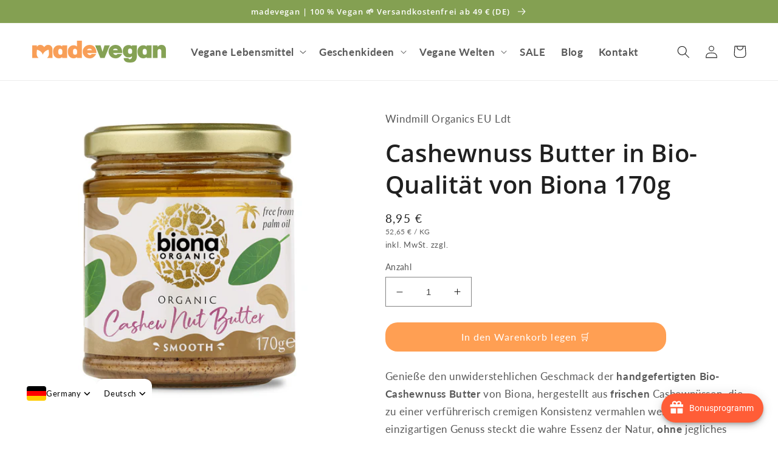

--- FILE ---
content_type: text/html; charset=utf-8
request_url: https://madevegan.de/products/cashewnuss-butter-bio-qualitat-biona
body_size: 75811
content:
<!doctype html>
<html class="no-js" lang="de">
  <head>
  <!-- Added by AVADA Joy -->
  <script>
  window.AVADA_JOY = window.AVADA_JOY || {};
  window.AVADA_JOY.shopId = '590DJ2MJN7G9YRx2KTq4';
  window.AVADA_JOY.status = true;
  window.AVADA_JOY.account_enabled = true;
  window.AVADA_JOY.login_url = "\/account\/login";
  window.AVADA_JOY.register_url = "\/account\/register";
  window.AVADA_JOY.customer = {
    id: null,
    email: null,
    first_name: null,
    last_name: null,
    point: null
  };
</script>
  <!-- /Added by AVADA Joy -->
    <meta charset="utf-8">
    <meta http-equiv="X-UA-Compatible" content="IE=edge">
    <meta name="viewport" content="width=device-width,initial-scale=1">
    <meta name="theme-color" content="">
    <link rel="canonical" href="https://madevegan.de/products/cashewnuss-butter-bio-qualitat-biona">
    <link rel="preconnect" href="https://cdn.shopify.com" crossorigin><link rel="icon" type="image/png" href="//madevegan.de/cdn/shop/files/madevegan_m_16x16px.png?crop=center&height=32&v=1648455983&width=32"><link rel="preconnect" href="https://fonts.shopifycdn.com" crossorigin><!-- "| madevegan" automatisch an Title Tag anhängen -->
<!--  
    <title>
      Cashewnuss Butter in Bio-Qualität von Biona | Bio-Qualität | MadeVegan
 &ndash; madevegan</title>
-->
    
<!-- "| madevegan" automatisch im Title Tag ausblenden -->
    <title>
      Cashewnuss Butter in Bio-Qualität von Biona | Bio-Qualität | MadeVegan
      
      
  </title>
    
      <meta name="description" content="Vegane Cashewnuss Butter Smooth♥ aus reinen Cashewnüssen ♥ Ohne Palmöl und künstliche Zusatzstoffe ♥ Cremige Nusscreme in Bio-Qualität ♥ Jetzt bestellen!">
    
    

<meta property="og:site_name" content="madevegan">
<meta property="og:url" content="https://madevegan.de/products/cashewnuss-butter-bio-qualitat-biona">
<meta property="og:title" content="Cashewnuss Butter in Bio-Qualität von Biona | Bio-Qualität | MadeVegan">
<meta property="og:type" content="product">
<meta property="og:description" content="Vegane Cashewnuss Butter Smooth♥ aus reinen Cashewnüssen ♥ Ohne Palmöl und künstliche Zusatzstoffe ♥ Cremige Nusscreme in Bio-Qualität ♥ Jetzt bestellen!"><meta property="og:image" content="http://madevegan.de/cdn/shop/files/5892_biona_cashew_nut_butter_smooth_170g_-_001_web.jpg?v=1704881425">
  <meta property="og:image:secure_url" content="https://madevegan.de/cdn/shop/files/5892_biona_cashew_nut_butter_smooth_170g_-_001_web.jpg?v=1704881425">
  <meta property="og:image:width" content="1000">
  <meta property="og:image:height" content="890"><meta property="og:price:amount" content="8,95">
  <meta property="og:price:currency" content="EUR"><meta name="twitter:card" content="summary_large_image">
<meta name="twitter:title" content="Cashewnuss Butter in Bio-Qualität von Biona | Bio-Qualität | MadeVegan">
<meta name="twitter:description" content="Vegane Cashewnuss Butter Smooth♥ aus reinen Cashewnüssen ♥ Ohne Palmöl und künstliche Zusatzstoffe ♥ Cremige Nusscreme in Bio-Qualität ♥ Jetzt bestellen!">

    <script src="//madevegan.de/cdn/shop/t/1/assets/global.js?v=135116476141006970691647342555" defer="defer"></script>
    <script>window.performance && window.performance.mark && window.performance.mark('shopify.content_for_header.start');</script><meta name="facebook-domain-verification" content="79eoqgwp869z7c10zi1mkmap4ylaxr">
<meta id="shopify-digital-wallet" name="shopify-digital-wallet" content="/63425413355/digital_wallets/dialog">
<meta name="shopify-checkout-api-token" content="04dc0a09dc35d37ea330097a246f30c1">
<meta id="in-context-paypal-metadata" data-shop-id="63425413355" data-venmo-supported="false" data-environment="production" data-locale="de_DE" data-paypal-v4="true" data-currency="EUR">
<link rel="alternate" hreflang="x-default" href="https://madevegan.de/products/cashewnuss-butter-bio-qualitat-biona">
<link rel="alternate" hreflang="en" href="https://madevegan.de/en/products/cashewnut-butter-bio-qualitat-biona">
<link rel="alternate" type="application/json+oembed" href="https://madevegan.de/products/cashewnuss-butter-bio-qualitat-biona.oembed">
<script async="async" src="/checkouts/internal/preloads.js?locale=de-DE"></script>
<link rel="preconnect" href="https://shop.app" crossorigin="anonymous">
<script async="async" src="https://shop.app/checkouts/internal/preloads.js?locale=de-DE&shop_id=63425413355" crossorigin="anonymous"></script>
<script id="apple-pay-shop-capabilities" type="application/json">{"shopId":63425413355,"countryCode":"DE","currencyCode":"EUR","merchantCapabilities":["supports3DS"],"merchantId":"gid:\/\/shopify\/Shop\/63425413355","merchantName":"madevegan","requiredBillingContactFields":["postalAddress","email"],"requiredShippingContactFields":["postalAddress","email"],"shippingType":"shipping","supportedNetworks":["visa","maestro","masterCard","amex"],"total":{"type":"pending","label":"madevegan","amount":"1.00"},"shopifyPaymentsEnabled":true,"supportsSubscriptions":true}</script>
<script id="shopify-features" type="application/json">{"accessToken":"04dc0a09dc35d37ea330097a246f30c1","betas":["rich-media-storefront-analytics"],"domain":"madevegan.de","predictiveSearch":true,"shopId":63425413355,"locale":"de"}</script>
<script>var Shopify = Shopify || {};
Shopify.shop = "madevegan.myshopify.com";
Shopify.locale = "de";
Shopify.currency = {"active":"EUR","rate":"1.0"};
Shopify.country = "DE";
Shopify.theme = {"name":"Madevegan LIVE onlineshop","id":131552739563,"schema_name":"Taste","schema_version":"1.0.0","theme_store_id":1434,"role":"main"};
Shopify.theme.handle = "null";
Shopify.theme.style = {"id":null,"handle":null};
Shopify.cdnHost = "madevegan.de/cdn";
Shopify.routes = Shopify.routes || {};
Shopify.routes.root = "/";</script>
<script type="module">!function(o){(o.Shopify=o.Shopify||{}).modules=!0}(window);</script>
<script>!function(o){function n(){var o=[];function n(){o.push(Array.prototype.slice.apply(arguments))}return n.q=o,n}var t=o.Shopify=o.Shopify||{};t.loadFeatures=n(),t.autoloadFeatures=n()}(window);</script>
<script>
  window.ShopifyPay = window.ShopifyPay || {};
  window.ShopifyPay.apiHost = "shop.app\/pay";
  window.ShopifyPay.redirectState = null;
</script>
<script id="shop-js-analytics" type="application/json">{"pageType":"product"}</script>
<script defer="defer" async type="module" src="//madevegan.de/cdn/shopifycloud/shop-js/modules/v2/client.init-shop-cart-sync_KNlu3ypL.de.esm.js"></script>
<script defer="defer" async type="module" src="//madevegan.de/cdn/shopifycloud/shop-js/modules/v2/chunk.common_SKKNcA3B.esm.js"></script>
<script type="module">
  await import("//madevegan.de/cdn/shopifycloud/shop-js/modules/v2/client.init-shop-cart-sync_KNlu3ypL.de.esm.js");
await import("//madevegan.de/cdn/shopifycloud/shop-js/modules/v2/chunk.common_SKKNcA3B.esm.js");

  window.Shopify.SignInWithShop?.initShopCartSync?.({"fedCMEnabled":true,"windoidEnabled":true});

</script>
<script>
  window.Shopify = window.Shopify || {};
  if (!window.Shopify.featureAssets) window.Shopify.featureAssets = {};
  window.Shopify.featureAssets['shop-js'] = {"shop-cart-sync":["modules/v2/client.shop-cart-sync_k8i4GZj8.de.esm.js","modules/v2/chunk.common_SKKNcA3B.esm.js"],"init-fed-cm":["modules/v2/client.init-fed-cm_D0BjbGtx.de.esm.js","modules/v2/chunk.common_SKKNcA3B.esm.js"],"init-shop-email-lookup-coordinator":["modules/v2/client.init-shop-email-lookup-coordinator_C1Mn5gmY.de.esm.js","modules/v2/chunk.common_SKKNcA3B.esm.js"],"shop-cash-offers":["modules/v2/client.shop-cash-offers_B3whTqcF.de.esm.js","modules/v2/chunk.common_SKKNcA3B.esm.js","modules/v2/chunk.modal_DkIG3Fgw.esm.js"],"shop-button":["modules/v2/client.shop-button_D_RfUj15.de.esm.js","modules/v2/chunk.common_SKKNcA3B.esm.js"],"init-windoid":["modules/v2/client.init-windoid_8jeYy5EL.de.esm.js","modules/v2/chunk.common_SKKNcA3B.esm.js"],"avatar":["modules/v2/client.avatar_BTnouDA3.de.esm.js"],"init-shop-cart-sync":["modules/v2/client.init-shop-cart-sync_KNlu3ypL.de.esm.js","modules/v2/chunk.common_SKKNcA3B.esm.js"],"shop-toast-manager":["modules/v2/client.shop-toast-manager_BgCuCmrO.de.esm.js","modules/v2/chunk.common_SKKNcA3B.esm.js"],"pay-button":["modules/v2/client.pay-button_CjdnaBv_.de.esm.js","modules/v2/chunk.common_SKKNcA3B.esm.js"],"shop-login-button":["modules/v2/client.shop-login-button_CEUlukBc.de.esm.js","modules/v2/chunk.common_SKKNcA3B.esm.js","modules/v2/chunk.modal_DkIG3Fgw.esm.js"],"init-customer-accounts-sign-up":["modules/v2/client.init-customer-accounts-sign-up_DzHMkW24.de.esm.js","modules/v2/client.shop-login-button_CEUlukBc.de.esm.js","modules/v2/chunk.common_SKKNcA3B.esm.js","modules/v2/chunk.modal_DkIG3Fgw.esm.js"],"init-shop-for-new-customer-accounts":["modules/v2/client.init-shop-for-new-customer-accounts_YhlXPR3_.de.esm.js","modules/v2/client.shop-login-button_CEUlukBc.de.esm.js","modules/v2/chunk.common_SKKNcA3B.esm.js","modules/v2/chunk.modal_DkIG3Fgw.esm.js"],"init-customer-accounts":["modules/v2/client.init-customer-accounts_OI3KPqOS.de.esm.js","modules/v2/client.shop-login-button_CEUlukBc.de.esm.js","modules/v2/chunk.common_SKKNcA3B.esm.js","modules/v2/chunk.modal_DkIG3Fgw.esm.js"],"shop-follow-button":["modules/v2/client.shop-follow-button_hOj2EoVV.de.esm.js","modules/v2/chunk.common_SKKNcA3B.esm.js","modules/v2/chunk.modal_DkIG3Fgw.esm.js"],"lead-capture":["modules/v2/client.lead-capture_BxEnh2Kl.de.esm.js","modules/v2/chunk.common_SKKNcA3B.esm.js","modules/v2/chunk.modal_DkIG3Fgw.esm.js"],"checkout-modal":["modules/v2/client.checkout-modal_BXOrYBqT.de.esm.js","modules/v2/chunk.common_SKKNcA3B.esm.js","modules/v2/chunk.modal_DkIG3Fgw.esm.js"],"shop-login":["modules/v2/client.shop-login_C0yXGVIT.de.esm.js","modules/v2/chunk.common_SKKNcA3B.esm.js","modules/v2/chunk.modal_DkIG3Fgw.esm.js"],"payment-terms":["modules/v2/client.payment-terms_DLEnrQGV.de.esm.js","modules/v2/chunk.common_SKKNcA3B.esm.js","modules/v2/chunk.modal_DkIG3Fgw.esm.js"]};
</script>
<script>(function() {
  var isLoaded = false;
  function asyncLoad() {
    if (isLoaded) return;
    isLoaded = true;
    var urls = ["https:\/\/joy.avada.io\/scripttag\/avada-joy.min.js?shop=madevegan.myshopify.com"];
    for (var i = 0; i < urls.length; i++) {
      var s = document.createElement('script');
      s.type = 'text/javascript';
      s.async = true;
      s.src = urls[i];
      var x = document.getElementsByTagName('script')[0];
      x.parentNode.insertBefore(s, x);
    }
  };
  if(window.attachEvent) {
    window.attachEvent('onload', asyncLoad);
  } else {
    window.addEventListener('load', asyncLoad, false);
  }
})();</script>
<script id="__st">var __st={"a":63425413355,"offset":3600,"reqid":"ecdb68b7-476f-4b23-99c8-549bd433de28-1767470838","pageurl":"madevegan.de\/products\/cashewnuss-butter-bio-qualitat-biona","u":"995d656d9296","p":"product","rtyp":"product","rid":8392744272138};</script>
<script>window.ShopifyPaypalV4VisibilityTracking = true;</script>
<script id="captcha-bootstrap">!function(){'use strict';const t='contact',e='account',n='new_comment',o=[[t,t],['blogs',n],['comments',n],[t,'customer']],c=[[e,'customer_login'],[e,'guest_login'],[e,'recover_customer_password'],[e,'create_customer']],r=t=>t.map((([t,e])=>`form[action*='/${t}']:not([data-nocaptcha='true']) input[name='form_type'][value='${e}']`)).join(','),a=t=>()=>t?[...document.querySelectorAll(t)].map((t=>t.form)):[];function s(){const t=[...o],e=r(t);return a(e)}const i='password',u='form_key',d=['recaptcha-v3-token','g-recaptcha-response','h-captcha-response',i],f=()=>{try{return window.sessionStorage}catch{return}},m='__shopify_v',_=t=>t.elements[u];function p(t,e,n=!1){try{const o=window.sessionStorage,c=JSON.parse(o.getItem(e)),{data:r}=function(t){const{data:e,action:n}=t;return t[m]||n?{data:e,action:n}:{data:t,action:n}}(c);for(const[e,n]of Object.entries(r))t.elements[e]&&(t.elements[e].value=n);n&&o.removeItem(e)}catch(o){console.error('form repopulation failed',{error:o})}}const l='form_type',E='cptcha';function T(t){t.dataset[E]=!0}const w=window,h=w.document,L='Shopify',v='ce_forms',y='captcha';let A=!1;((t,e)=>{const n=(g='f06e6c50-85a8-45c8-87d0-21a2b65856fe',I='https://cdn.shopify.com/shopifycloud/storefront-forms-hcaptcha/ce_storefront_forms_captcha_hcaptcha.v1.5.2.iife.js',D={infoText:'Durch hCaptcha geschützt',privacyText:'Datenschutz',termsText:'Allgemeine Geschäftsbedingungen'},(t,e,n)=>{const o=w[L][v],c=o.bindForm;if(c)return c(t,g,e,D).then(n);var r;o.q.push([[t,g,e,D],n]),r=I,A||(h.body.append(Object.assign(h.createElement('script'),{id:'captcha-provider',async:!0,src:r})),A=!0)});var g,I,D;w[L]=w[L]||{},w[L][v]=w[L][v]||{},w[L][v].q=[],w[L][y]=w[L][y]||{},w[L][y].protect=function(t,e){n(t,void 0,e),T(t)},Object.freeze(w[L][y]),function(t,e,n,w,h,L){const[v,y,A,g]=function(t,e,n){const i=e?o:[],u=t?c:[],d=[...i,...u],f=r(d),m=r(i),_=r(d.filter((([t,e])=>n.includes(e))));return[a(f),a(m),a(_),s()]}(w,h,L),I=t=>{const e=t.target;return e instanceof HTMLFormElement?e:e&&e.form},D=t=>v().includes(t);t.addEventListener('submit',(t=>{const e=I(t);if(!e)return;const n=D(e)&&!e.dataset.hcaptchaBound&&!e.dataset.recaptchaBound,o=_(e),c=g().includes(e)&&(!o||!o.value);(n||c)&&t.preventDefault(),c&&!n&&(function(t){try{if(!f())return;!function(t){const e=f();if(!e)return;const n=_(t);if(!n)return;const o=n.value;o&&e.removeItem(o)}(t);const e=Array.from(Array(32),(()=>Math.random().toString(36)[2])).join('');!function(t,e){_(t)||t.append(Object.assign(document.createElement('input'),{type:'hidden',name:u})),t.elements[u].value=e}(t,e),function(t,e){const n=f();if(!n)return;const o=[...t.querySelectorAll(`input[type='${i}']`)].map((({name:t})=>t)),c=[...d,...o],r={};for(const[a,s]of new FormData(t).entries())c.includes(a)||(r[a]=s);n.setItem(e,JSON.stringify({[m]:1,action:t.action,data:r}))}(t,e)}catch(e){console.error('failed to persist form',e)}}(e),e.submit())}));const S=(t,e)=>{t&&!t.dataset[E]&&(n(t,e.some((e=>e===t))),T(t))};for(const o of['focusin','change'])t.addEventListener(o,(t=>{const e=I(t);D(e)&&S(e,y())}));const B=e.get('form_key'),M=e.get(l),P=B&&M;t.addEventListener('DOMContentLoaded',(()=>{const t=y();if(P)for(const e of t)e.elements[l].value===M&&p(e,B);[...new Set([...A(),...v().filter((t=>'true'===t.dataset.shopifyCaptcha))])].forEach((e=>S(e,t)))}))}(h,new URLSearchParams(w.location.search),n,t,e,['guest_login'])})(!0,!0)}();</script>
<script integrity="sha256-4kQ18oKyAcykRKYeNunJcIwy7WH5gtpwJnB7kiuLZ1E=" data-source-attribution="shopify.loadfeatures" defer="defer" src="//madevegan.de/cdn/shopifycloud/storefront/assets/storefront/load_feature-a0a9edcb.js" crossorigin="anonymous"></script>
<script crossorigin="anonymous" defer="defer" src="//madevegan.de/cdn/shopifycloud/storefront/assets/shopify_pay/storefront-65b4c6d7.js?v=20250812"></script>
<script data-source-attribution="shopify.dynamic_checkout.dynamic.init">var Shopify=Shopify||{};Shopify.PaymentButton=Shopify.PaymentButton||{isStorefrontPortableWallets:!0,init:function(){window.Shopify.PaymentButton.init=function(){};var t=document.createElement("script");t.src="https://madevegan.de/cdn/shopifycloud/portable-wallets/latest/portable-wallets.de.js",t.type="module",document.head.appendChild(t)}};
</script>
<script data-source-attribution="shopify.dynamic_checkout.buyer_consent">
  function portableWalletsHideBuyerConsent(e){var t=document.getElementById("shopify-buyer-consent"),n=document.getElementById("shopify-subscription-policy-button");t&&n&&(t.classList.add("hidden"),t.setAttribute("aria-hidden","true"),n.removeEventListener("click",e))}function portableWalletsShowBuyerConsent(e){var t=document.getElementById("shopify-buyer-consent"),n=document.getElementById("shopify-subscription-policy-button");t&&n&&(t.classList.remove("hidden"),t.removeAttribute("aria-hidden"),n.addEventListener("click",e))}window.Shopify?.PaymentButton&&(window.Shopify.PaymentButton.hideBuyerConsent=portableWalletsHideBuyerConsent,window.Shopify.PaymentButton.showBuyerConsent=portableWalletsShowBuyerConsent);
</script>
<script data-source-attribution="shopify.dynamic_checkout.cart.bootstrap">document.addEventListener("DOMContentLoaded",(function(){function t(){return document.querySelector("shopify-accelerated-checkout-cart, shopify-accelerated-checkout")}if(t())Shopify.PaymentButton.init();else{new MutationObserver((function(e,n){t()&&(Shopify.PaymentButton.init(),n.disconnect())})).observe(document.body,{childList:!0,subtree:!0})}}));
</script>
<link id="shopify-accelerated-checkout-styles" rel="stylesheet" media="screen" href="https://madevegan.de/cdn/shopifycloud/portable-wallets/latest/accelerated-checkout-backwards-compat.css" crossorigin="anonymous">
<style id="shopify-accelerated-checkout-cart">
        #shopify-buyer-consent {
  margin-top: 1em;
  display: inline-block;
  width: 100%;
}

#shopify-buyer-consent.hidden {
  display: none;
}

#shopify-subscription-policy-button {
  background: none;
  border: none;
  padding: 0;
  text-decoration: underline;
  font-size: inherit;
  cursor: pointer;
}

#shopify-subscription-policy-button::before {
  box-shadow: none;
}

      </style>
<script id="sections-script" data-sections="main-product,product-recommendations,header,footer" defer="defer" src="//madevegan.de/cdn/shop/t/1/compiled_assets/scripts.js?3015"></script>
<script>window.performance && window.performance.mark && window.performance.mark('shopify.content_for_header.end');</script>

    <style data-shopify>
      @font-face {
  font-family: Lato;
  font-weight: 400;
  font-style: normal;
  font-display: swap;
  src: url("//madevegan.de/cdn/fonts/lato/lato_n4.c3b93d431f0091c8be23185e15c9d1fee1e971c5.woff2") format("woff2"),
       url("//madevegan.de/cdn/fonts/lato/lato_n4.d5c00c781efb195594fd2fd4ad04f7882949e327.woff") format("woff");
}

      @font-face {
  font-family: Lato;
  font-weight: 700;
  font-style: normal;
  font-display: swap;
  src: url("//madevegan.de/cdn/fonts/lato/lato_n7.900f219bc7337bc57a7a2151983f0a4a4d9d5dcf.woff2") format("woff2"),
       url("//madevegan.de/cdn/fonts/lato/lato_n7.a55c60751adcc35be7c4f8a0313f9698598612ee.woff") format("woff");
}

      @font-face {
  font-family: Lato;
  font-weight: 400;
  font-style: italic;
  font-display: swap;
  src: url("//madevegan.de/cdn/fonts/lato/lato_i4.09c847adc47c2fefc3368f2e241a3712168bc4b6.woff2") format("woff2"),
       url("//madevegan.de/cdn/fonts/lato/lato_i4.3c7d9eb6c1b0a2bf62d892c3ee4582b016d0f30c.woff") format("woff");
}

      @font-face {
  font-family: Lato;
  font-weight: 700;
  font-style: italic;
  font-display: swap;
  src: url("//madevegan.de/cdn/fonts/lato/lato_i7.16ba75868b37083a879b8dd9f2be44e067dfbf92.woff2") format("woff2"),
       url("//madevegan.de/cdn/fonts/lato/lato_i7.4c07c2b3b7e64ab516aa2f2081d2bb0366b9dce8.woff") format("woff");
}

      @font-face {
  font-family: "Open Sans";
  font-weight: 600;
  font-style: normal;
  font-display: swap;
  src: url("//madevegan.de/cdn/fonts/open_sans/opensans_n6.15aeff3c913c3fe570c19cdfeed14ce10d09fb08.woff2") format("woff2"),
       url("//madevegan.de/cdn/fonts/open_sans/opensans_n6.14bef14c75f8837a87f70ce22013cb146ee3e9f3.woff") format("woff");
}

      :root {
        --font-body-family: Lato, sans-serif;
        --font-body-style: normal;
        --font-body-weight: 400;
        --font-heading-family: "Open Sans", sans-serif;
        --font-heading-style: normal;
        --font-heading-weight: 600;
        --font-body-scale: 1.05;
        --font-heading-scale: 0.9523809523809523;
        --color-base-text: 32, 32, 32;
        --color-shadow: 32, 32, 32;
        --color-base-background-1: 255, 255, 255;
        --color-base-background-2: 250, 243, 224;
        --color-base-solid-button-labels: 255, 255, 255;
        --color-base-outline-button-labels: 255, 255, 255;
        --color-base-accent-1: 255, 159, 83;
        --color-base-accent-2: 132, 160, 82;
        --payment-terms-background-color: #ffffff;
        --gradient-base-background-1: #ffffff;
        --gradient-base-background-2: #faf3e0;
        --gradient-base-accent-1: #ff9f53;
        --gradient-base-accent-2: #84a052;
        --media-padding: px;
        --media-border-opacity: 1.0;
        --media-border-width: 0px;
        --media-radius: 0px;
        --media-shadow-opacity: 0.0;
        --media-shadow-horizontal-offset: 0px;
        --media-shadow-vertical-offset: 0px;
        --media-shadow-blur-radius: 0px;
        --page-width: 140rem;
        --page-width-margin: 0rem;
        --card-image-padding: 0.0rem;
        --card-corner-radius: 0.0rem;
        --card-text-alignment: center;
        --card-border-width: 0.0rem;
        --card-border-opacity: 0.0;
        --card-shadow-opacity: 0.1;
        --card-shadow-horizontal-offset: 0.0rem;
        --card-shadow-vertical-offset: 0.0rem;
        --card-shadow-blur-radius: 0.0rem;
        --badge-corner-radius: 4.0rem;
        --popup-border-width: 0px;
        --popup-border-opacity: 1.0;
        --popup-corner-radius: 0px;
        --popup-shadow-opacity: 0.0;
        --popup-shadow-horizontal-offset: 0px;
        --popup-shadow-vertical-offset: 0px;
        --popup-shadow-blur-radius: 0px;
        --drawer-border-width: 2px;
        --drawer-border-opacity: 1.0;
        --drawer-shadow-opacity: 0.0;
        --drawer-shadow-horizontal-offset: 0px;
        --drawer-shadow-vertical-offset: 0px;
        --drawer-shadow-blur-radius: 0px;
        --spacing-sections-desktop: 0px;
        --spacing-sections-mobile: 0px;
        --grid-desktop-vertical-spacing: 24px;
        --grid-desktop-horizontal-spacing: 24px;
        --grid-mobile-vertical-spacing: 12px;
        --grid-mobile-horizontal-spacing: 12px;
        --text-boxes-border-opacity: 1.0;
        --text-boxes-border-width: 0px;
        --text-boxes-radius: 0px;
        --text-boxes-shadow-opacity: 0.0;
        --text-boxes-shadow-horizontal-offset: 0px;
        --text-boxes-shadow-vertical-offset: 0px;
        --text-boxes-shadow-blur-radius: 0px;
        --buttons-radius: 20px;
        --buttons-radius-outset: 20px;
        --buttons-border-width: 0px;
        --buttons-border-opacity: 1.0;
        --buttons-shadow-opacity: 0.0;
        --buttons-shadow-horizontal-offset: 0px;
        --buttons-shadow-vertical-offset: 0px;
        --buttons-shadow-blur-radius: 0px;
        --buttons-border-offset: 0.3px;
        --inputs-radius: 0px;
        --inputs-border-width: 1px;
        --inputs-border-opacity: 0.55;
        --inputs-shadow-opacity: 0.0;
        --inputs-shadow-horizontal-offset: 0px;
        --inputs-margin-offset: 0px;
        --inputs-shadow-vertical-offset: 0px;
        --inputs-shadow-blur-radius: 0px;
        --inputs-radius-outset: 0px;
        --variant-pills-radius: 40px;
        --variant-pills-border-width: 1px;
        --variant-pills-border-opacity: 0.55;
        --variant-pills-shadow-opacity: 0.0;
        --variant-pills-shadow-horizontal-offset: 0px;
        --variant-pills-shadow-vertical-offset: 0px;
        --variant-pills-shadow-blur-radius: 0px;
      }
      *,
      *::before,
      *::after {
        box-sizing: inherit;
      }
      html {
        box-sizing: border-box;
        font-size: calc(var(--font-body-scale) * 62.5%);
        height: 100%;
      }
      body {
        display: grid;
        grid-template-rows: auto auto 1fr auto;
        grid-template-columns: 100%;
        min-height: 100%;
        margin: 0;
        font-size: 1.5rem;
        letter-spacing: 0.06rem;
        line-height: calc(1 + 0.8 / var(--font-body-scale));
        font-family: var(--font-body-family);
        font-style: var(--font-body-style);
        font-weight: var(--font-body-weight);
      }
      @media screen and (min-width: 750px) {
        body {
          font-size: 1.6rem;
        }
      }
    </style>
    <link href="//madevegan.de/cdn/shop/t/1/assets/base.css?v=90996854726013368171650894050" rel="stylesheet" type="text/css" media="all" />
<link rel="preload" as="font" href="//madevegan.de/cdn/fonts/lato/lato_n4.c3b93d431f0091c8be23185e15c9d1fee1e971c5.woff2" type="font/woff2" crossorigin><link rel="preload" as="font" href="//madevegan.de/cdn/fonts/open_sans/opensans_n6.15aeff3c913c3fe570c19cdfeed14ce10d09fb08.woff2" type="font/woff2" crossorigin><link rel="stylesheet" href="//madevegan.de/cdn/shop/t/1/assets/component-predictive-search.css?v=165644661289088488651647342551" media="print" onload="this.media='all'"><script>document.documentElement.className = document.documentElement.className.replace('no-js', 'js');
    if (Shopify.designMode) {
      document.documentElement.classList.add('shopify-design-mode');
    }
    </script>
    <!-- Google tag (gtag.js) -->
<script async src="https://www.googletagmanager.com/gtag/js?id=G-K4BGQYDVSV"></script>
<script>
  window.dataLayer = window.dataLayer || [];
  function gtag(){dataLayer.push(arguments);}
  gtag('js', new Date());

  gtag('config', 'G-K4BGQYDVSV');
</script>
    
    <!-- Global site tag (gtag.js) - Google Ads: 1069301826 -->
<script async src="https://www.googletagmanager.com/gtag/js?id=AW-1069301826"></script>
<script>
  window.dataLayer = window.dataLayer || [];
  function gtag(){dataLayer.push(arguments);}
  gtag('js', new Date());
  gtag('config', 'AW-1069301826');
</script>
  <meta name="google-site-verification" content="WmxhZMSE3mR5WvLnTtjYar0_su7TxHJMzlDCsyU9Ks0" />
  <!-- BEGIN app block: shopify://apps/complianz-gdpr-cookie-consent/blocks/bc-block/e49729f0-d37d-4e24-ac65-e0e2f472ac27 -->

    
    
    
<link id='complianz-css' rel="stylesheet" href=https://cdn.shopify.com/extensions/019a2fb2-ee57-75e6-ac86-acfd14822c1d/gdpr-legal-cookie-74/assets/complainz.css media="print" onload="this.media='all'">
    <style>
        #Compliance-iframe.Compliance-iframe-branded > div.purposes-header,
        #Compliance-iframe.Compliance-iframe-branded > div.cmplc-cmp-header,
        #purposes-container > div.purposes-header,
        #Compliance-cs-banner .Compliance-cs-brand {
            background-color: #FFFFFF !important;
            color: #0A0A0A!important;
        }
        #Compliance-iframe.Compliance-iframe-branded .purposes-header .cmplc-btn-cp ,
        #Compliance-iframe.Compliance-iframe-branded .purposes-header .cmplc-btn-cp:hover,
        #Compliance-iframe.Compliance-iframe-branded .purposes-header .cmplc-btn-back:hover  {
            background-color: #ffffff !important;
            opacity: 1 !important;
        }
        #Compliance-cs-banner .cmplc-toggle .cmplc-toggle-label {
            color: #FFFFFF!important;
        }
        #Compliance-iframe.Compliance-iframe-branded .purposes-header .cmplc-btn-cp:hover,
        #Compliance-iframe.Compliance-iframe-branded .purposes-header .cmplc-btn-back:hover {
            background-color: #0A0A0A!important;
            color: #FFFFFF!important;
        }
        #Compliance-cs-banner #Compliance-cs-title {
            font-size: 14px !important;
        }
        #Compliance-cs-banner .Compliance-cs-content,
        #Compliance-cs-title,
        .cmplc-toggle-checkbox.granular-control-checkbox span {
            background-color: #FFFFFF !important;
            color: #0A0A0A !important;
            font-size: 14px !important;
        }
        #Compliance-cs-banner .Compliance-cs-close-btn {
            font-size: 14px !important;
            background-color: #FFFFFF !important;
        }
        #Compliance-cs-banner .Compliance-cs-opt-group {
            color: #FFFFFF !important;
        }
        #Compliance-cs-banner .Compliance-cs-opt-group button,
        .Compliance-alert button.Compliance-button-cancel {
            background-color: #007BBC!important;
            color: #FFFFFF!important;
        }
        #Compliance-cs-banner .Compliance-cs-opt-group button.Compliance-cs-accept-btn,
        #Compliance-cs-banner .Compliance-cs-opt-group button.Compliance-cs-btn-primary,
        .Compliance-alert button.Compliance-button-confirm {
            background-color: #007BBC !important;
            color: #FFFFFF !important;
        }
        #Compliance-cs-banner .Compliance-cs-opt-group button.Compliance-cs-reject-btn {
            background-color: #007BBC!important;
            color: #FFFFFF!important;
        }

        #Compliance-cs-banner .Compliance-banner-content button {
            cursor: pointer !important;
            color: currentColor !important;
            text-decoration: underline !important;
            border: none !important;
            background-color: transparent !important;
            font-size: 100% !important;
            padding: 0 !important;
        }

        #Compliance-cs-banner .Compliance-cs-opt-group button {
            border-radius: 4px !important;
            padding-block: 10px !important;
        }
        @media (min-width: 640px) {
            #Compliance-cs-banner.Compliance-cs-default-floating:not(.Compliance-cs-top):not(.Compliance-cs-center) .Compliance-cs-container, #Compliance-cs-banner.Compliance-cs-default-floating:not(.Compliance-cs-bottom):not(.Compliance-cs-center) .Compliance-cs-container, #Compliance-cs-banner.Compliance-cs-default-floating.Compliance-cs-center:not(.Compliance-cs-top):not(.Compliance-cs-bottom) .Compliance-cs-container {
                width: 560px !important;
            }
            #Compliance-cs-banner.Compliance-cs-default-floating:not(.Compliance-cs-top):not(.Compliance-cs-center) .Compliance-cs-opt-group, #Compliance-cs-banner.Compliance-cs-default-floating:not(.Compliance-cs-bottom):not(.Compliance-cs-center) .Compliance-cs-opt-group, #Compliance-cs-banner.Compliance-cs-default-floating.Compliance-cs-center:not(.Compliance-cs-top):not(.Compliance-cs-bottom) .Compliance-cs-opt-group {
                flex-direction: row !important;
            }
            #Compliance-cs-banner .Compliance-cs-opt-group button:not(:last-of-type),
            #Compliance-cs-banner .Compliance-cs-opt-group button {
                margin-right: 4px !important;
            }
            #Compliance-cs-banner .Compliance-cs-container .Compliance-cs-brand {
                position: absolute !important;
                inset-block-start: 6px;
            }
        }
        #Compliance-cs-banner.Compliance-cs-default-floating:not(.Compliance-cs-top):not(.Compliance-cs-center) .Compliance-cs-opt-group > div, #Compliance-cs-banner.Compliance-cs-default-floating:not(.Compliance-cs-bottom):not(.Compliance-cs-center) .Compliance-cs-opt-group > div, #Compliance-cs-banner.Compliance-cs-default-floating.Compliance-cs-center:not(.Compliance-cs-top):not(.Compliance-cs-bottom) .Compliance-cs-opt-group > div {
            flex-direction: row-reverse;
            width: 100% !important;
        }

        .Compliance-cs-brand-badge-outer, .Compliance-cs-brand-badge, #Compliance-cs-banner.Compliance-cs-default-floating.Compliance-cs-bottom .Compliance-cs-brand-badge-outer,
        #Compliance-cs-banner.Compliance-cs-default.Compliance-cs-bottom .Compliance-cs-brand-badge-outer,
        #Compliance-cs-banner.Compliance-cs-default:not(.Compliance-cs-left) .Compliance-cs-brand-badge-outer,
        #Compliance-cs-banner.Compliance-cs-default-floating:not(.Compliance-cs-left) .Compliance-cs-brand-badge-outer {
            display: none !important
        }

        #Compliance-cs-banner:not(.Compliance-cs-top):not(.Compliance-cs-bottom) .Compliance-cs-container.Compliance-cs-themed {
            flex-direction: row !important;
        }

        #Compliance-cs-banner #Compliance-cs-title,
        #Compliance-cs-banner #Compliance-cs-custom-title {
            justify-self: center !important;
            font-size: 14px !important;
            font-family: -apple-system,sans-serif !important;
            margin-inline: auto !important;
            width: 55% !important;
            text-align: center;
            font-weight: 600;
            visibility: unset;
        }

        @media (max-width: 640px) {
            #Compliance-cs-banner #Compliance-cs-title,
            #Compliance-cs-banner #Compliance-cs-custom-title {
                display: block;
            }
        }

        #Compliance-cs-banner .Compliance-cs-brand img {
            max-width: 110px !important;
            min-height: 32px !important;
        }
        #Compliance-cs-banner .Compliance-cs-container .Compliance-cs-brand {
            background: none !important;
            padding: 0px !important;
            margin-block-start:10px !important;
            margin-inline-start:16px !important;
        }

        #Compliance-cs-banner .Compliance-cs-opt-group button {
            padding-inline: 4px !important;
        }

    </style>
    
    
    
    

    <script type="text/javascript">
        function loadScript(src) {
            return new Promise((resolve, reject) => {
                const s = document.createElement("script");
                s.src = src;
                s.charset = "UTF-8";
                s.onload = resolve;
                s.onerror = reject;
                document.head.appendChild(s);
            });
        }

        function filterGoogleConsentModeURLs(domainsArray) {
            const googleConsentModeComplianzURls = [
                // 197, # Google Tag Manager:
                {"domain":"s.www.googletagmanager.com", "path":""},
                {"domain":"www.tagmanager.google.com", "path":""},
                {"domain":"www.googletagmanager.com", "path":""},
                {"domain":"googletagmanager.com", "path":""},
                {"domain":"tagassistant.google.com", "path":""},
                {"domain":"tagmanager.google.com", "path":""},

                // 2110, # Google Analytics 4:
                {"domain":"www.analytics.google.com", "path":""},
                {"domain":"www.google-analytics.com", "path":""},
                {"domain":"ssl.google-analytics.com", "path":""},
                {"domain":"google-analytics.com", "path":""},
                {"domain":"analytics.google.com", "path":""},
                {"domain":"region1.google-analytics.com", "path":""},
                {"domain":"region1.analytics.google.com", "path":""},
                {"domain":"*.google-analytics.com", "path":""},
                {"domain":"www.googletagmanager.com", "path":"/gtag/js?id=G"},
                {"domain":"googletagmanager.com", "path":"/gtag/js?id=UA"},
                {"domain":"www.googletagmanager.com", "path":"/gtag/js?id=UA"},
                {"domain":"googletagmanager.com", "path":"/gtag/js?id=G"},

                // 177, # Google Ads conversion tracking:
                {"domain":"googlesyndication.com", "path":""},
                {"domain":"media.admob.com", "path":""},
                {"domain":"gmodules.com", "path":""},
                {"domain":"ad.ytsa.net", "path":""},
                {"domain":"dartmotif.net", "path":""},
                {"domain":"dmtry.com", "path":""},
                {"domain":"go.channelintelligence.com", "path":""},
                {"domain":"googleusercontent.com", "path":""},
                {"domain":"googlevideo.com", "path":""},
                {"domain":"gvt1.com", "path":""},
                {"domain":"links.channelintelligence.com", "path":""},
                {"domain":"obrasilinteirojoga.com.br", "path":""},
                {"domain":"pcdn.tcgmsrv.net", "path":""},
                {"domain":"rdr.tag.channelintelligence.com", "path":""},
                {"domain":"static.googleadsserving.cn", "path":""},
                {"domain":"studioapi.doubleclick.com", "path":""},
                {"domain":"teracent.net", "path":""},
                {"domain":"ttwbs.channelintelligence.com", "path":""},
                {"domain":"wtb.channelintelligence.com", "path":""},
                {"domain":"youknowbest.com", "path":""},
                {"domain":"doubleclick.net", "path":""},
                {"domain":"redirector.gvt1.com", "path":""},

                //116, # Google Ads Remarketing
                {"domain":"googlesyndication.com", "path":""},
                {"domain":"media.admob.com", "path":""},
                {"domain":"gmodules.com", "path":""},
                {"domain":"ad.ytsa.net", "path":""},
                {"domain":"dartmotif.net", "path":""},
                {"domain":"dmtry.com", "path":""},
                {"domain":"go.channelintelligence.com", "path":""},
                {"domain":"googleusercontent.com", "path":""},
                {"domain":"googlevideo.com", "path":""},
                {"domain":"gvt1.com", "path":""},
                {"domain":"links.channelintelligence.com", "path":""},
                {"domain":"obrasilinteirojoga.com.br", "path":""},
                {"domain":"pcdn.tcgmsrv.net", "path":""},
                {"domain":"rdr.tag.channelintelligence.com", "path":""},
                {"domain":"static.googleadsserving.cn", "path":""},
                {"domain":"studioapi.doubleclick.com", "path":""},
                {"domain":"teracent.net", "path":""},
                {"domain":"ttwbs.channelintelligence.com", "path":""},
                {"domain":"wtb.channelintelligence.com", "path":""},
                {"domain":"youknowbest.com", "path":""},
                {"domain":"doubleclick.net", "path":""},
                {"domain":"redirector.gvt1.com", "path":""}
            ];

            if (!Array.isArray(domainsArray)) { 
                return [];
            }

            const blockedPairs = new Map();
            for (const rule of googleConsentModeComplianzURls) {
                if (!blockedPairs.has(rule.domain)) {
                    blockedPairs.set(rule.domain, new Set());
                }
                blockedPairs.get(rule.domain).add(rule.path);
            }

            return domainsArray.filter(item => {
                const paths = blockedPairs.get(item.d);
                return !(paths && paths.has(item.p));
            });
        }

        function setupAutoblockingByDomain() {
            // autoblocking by domain
            const autoblockByDomainArray = [];
            const prefixID = '10000' // to not get mixed with real metis ids
            let cmpBlockerDomains = []
            let cmpCmplcVendorsPurposes = {}
            let counter = 1
            for (const object of autoblockByDomainArray) {
                cmpBlockerDomains.push({
                    d: object.d,
                    p: object.path,
                    v: prefixID + counter,
                });
                counter++;
            }
            
            counter = 1
            for (const object of autoblockByDomainArray) {
                cmpCmplcVendorsPurposes[prefixID + counter] = object?.p ?? '1';
                counter++;
            }

            Object.defineProperty(window, "cmp_cmplc_vendors_purposes", {
                get() {
                    return cmpCmplcVendorsPurposes;
                },
                set(value) {
                    cmpCmplcVendorsPurposes = { ...cmpCmplcVendorsPurposes, ...value };
                }
            });
            const basicGmc = true;


            Object.defineProperty(window, "cmp_importblockerdomains", {
                get() {
                    if (basicGmc) {
                        return filterGoogleConsentModeURLs(cmpBlockerDomains);
                    }
                    return cmpBlockerDomains;
                },
                set(value) {
                    cmpBlockerDomains = [ ...cmpBlockerDomains, ...value ];
                }
            });
        }

        function enforceRejectionRecovery() {
            const base = (window._cmplc = window._cmplc || {});
            const featuresHolder = {};

            function lockFlagOn(holder) {
                const desc = Object.getOwnPropertyDescriptor(holder, 'rejection_recovery');
                if (!desc) {
                    Object.defineProperty(holder, 'rejection_recovery', {
                        get() { return true; },
                        set(_) { /* ignore */ },
                        enumerable: true,
                        configurable: false
                    });
                }
                return holder;
            }

            Object.defineProperty(base, 'csFeatures', {
                configurable: false,
                enumerable: true,
                get() {
                    return featuresHolder;
                },
                set(obj) {
                    if (obj && typeof obj === 'object') {
                        Object.keys(obj).forEach(k => {
                            if (k !== 'rejection_recovery') {
                                featuresHolder[k] = obj[k];
                            }
                        });
                    }
                    // we lock it, it won't try to redefine
                    lockFlagOn(featuresHolder);
                }
            });

            // Ensure an object is exposed even if read early
            if (!('csFeatures' in base)) {
                base.csFeatures = {};
            } else {
                // If someone already set it synchronously, merge and lock now.
                base.csFeatures = base.csFeatures;
            }
        }

        function splitDomains(joinedString) {
            if (!joinedString) {
                return []; // empty string -> empty array
            }
            return joinedString.split(";");
        }

        function setupWhitelist() {
            // Whitelist by domain:
            const whitelistString = "";
            const whitelist_array = [...splitDomains(whitelistString)];
            if (Array.isArray(window?.cmp_block_ignoredomains)) {
                window.cmp_block_ignoredomains = [...whitelist_array, ...window.cmp_block_ignoredomains];
            }
        }

        async function initCompliance() {
            const currentCsConfiguration = {"siteId":4356059,"cookiePolicyIds":{"de":36516581,"en":46174195},"banner":{"acceptButtonDisplay":true,"rejectButtonDisplay":true,"customizeButtonDisplay":true,"position":"float-center","backgroundOverlay":false,"fontSize":"14px","content":"","acceptButtonCaption":"","rejectButtonCaption":"","customizeButtonCaption":"","backgroundColor":"#FFFFFF","textColor":"#0A0A0A","acceptButtonColor":"#007BBC","acceptButtonCaptionColor":"#FFFFFF","rejectButtonColor":"#007BBC","rejectButtonCaptionColor":"#FFFFFF","customizeButtonColor":"#007BBC","customizeButtonCaptionColor":"#FFFFFF","logo":"data:image\/png;base64,iVBORw0KGgoAAAANSUhEUgAAAfQAAABgCAYAAADrVoBrAAAAAXNSR0IArs4c6QAAIABJREFUeF7tXXl8XFX1\/5432cq+7zsFmkzaUkIzadmKoIiKIPzK1ia0oCAiICDQTIpEaCYUlVUFEUubCYhURAVBEFnEtplAEWgmBSzIjixCoS3NNu\/8PudNlplklvfefZNk0nv\/6qe599xzv\/[base64]\/[base64]\/emEdAI5BcCmtDza742aW81oW\/[base64]\/16YKPc8s2wIlW54H8LEAHZzC3osAPQGj+35asvI11f50e3cIjHZC57lT94RpHAsT8gztAWAKgDjJAM+DeD2YXgCbT1Pzs8vdoaBb4cLxxdil8EiQ8VUA5QAm9WbgK+hFpxtAFxitAK0C8yOYH20dVcjV778TSsaNH+KTWfhvBP\/10ajyVTuTGYEG\/5kAnwqyuKN4UOUNAP4Kpj+hru1vuYbSNaHzWdP3B3OpkoMb8XdaumJjnw2ee8SO6Om+CuCTAOxp0\/arYDyOAuNWWrziZZttrGpcEzgaoDowHwGgyGbbKJgeBXXfTOGVb9ls46oan1uxNb7wTQIZO8Iw9x5ihPEBYK7G1ju2062PdKbqhGumVQLYyZUDA40+pKYVyi9EPqNiBxQZk2H69oRhbjv0ZWa8CZhvUbj1udRjGV3pU7n60HKg4CSAjwKhDIzdHODcDUYUwL\/A\/CC69v4zLV0ay9j+vpk+\/PuVGSCz7yPBQXcpqnbxctRHP3FsJFT+DcdtUjWIYT2uanvKlq0FpVUgoxqEQ3tJfDNb7QYqrbWwJnoaRve9uPKVVxy2V6veUHYwDJwI4EtgOhDALhkMfg7wv8H0LwC\/R1300aS6oQnbAwXT1BwC4Ot+Gle+sk7JziXTxmH7tZOBgj1BpnzEDir0GQy8js71Lah\/oyNlXwvKD4WREY\/sLjJvQHf0adTD7K+8wF8Jg9y\/+8RmXfTJlJ2H\/P8H4DsAHQGw3d\/j52D8HeBfoK7979kH5byGe0KvmXY52LzeeZcJLbrNvejeZ9+W\/[base64]\/olZ99KX82bEIxekrZZ\/T4lKN7iSDCLjzOcm0\/bogfAXTD4Zsxrl4+q3JQb9hiHL7Y+FoR5IExX6ORFMF+G7nErUL\/yCzT4jwbhCQV78absm4i6l5ztcNbDgG\/S3iiMHQETswEc4+A38HvAuAvGhmWY97q8s+Il5L8fwMmK43kVW3ROwkXxd4VVGv0Pg5XefWsQjB7Qb49BCJVNBtEtAGQR6L4wNaPQvBxXtP\/XvZGhLUcFoXP1tJmA+Vv5ZlQcnHDixyCzNN1LkWdPGw8y5Udsd0WeySUG40m8M+44euopeUm4LnxGYGcU4KHebVq3OIg\/7wLGadS8wtrSHSlCt7afe4y\/AjhIYV5NgP6DYj6M7ox8MNKEHt9B6vonANkq9YjIkx4Zmb\/PQXwyhVtTv7Cv858OE\/Jb8aK8h2B0d0eGGspvAvHFjtqkrWxMR3DVipR\/bpy4H5j\/BvC+kA\/d3BTZEbkPXTvWoF7t9zvEvWvKpqCA\/gFgc4\/8l5iAVUDnseDi8hEh9BsP3gad3b+BiW8C6DvecDYzEtvA6AboDATb\/[base64]\/owBFH8nR0v7OzKWpzWYF6lY\/b9tWqGwlQLJzpFYYq9HFB+PHg34z8fFdC\/D5AG2t1ont1i\/DpHMwv009ruGGaePQ+dnPwVTjmvQyui07OcZDAM+1Pbp0Fe2u0K8uK0KRUQ\/CtwHeUblfMUCQj6mn0cGzUEy\/GPUr9Iby20D8XU\/GnmiE8CFMPg517S94YXtkCd30VcKI\/TnLeZLbcb4NHx1Ji1veYNkmej1wMkw0gfqDlNzaTdOOGijcMt+JUa6uKgX49wDKnLRzUPcVMGLW+a5aybrlbn2Y1EybCo7dA5A3ZDPU5zW9ROb6uY2btE\/oXDNtd3DsboCOUoPQRWvG8yigU+QZTmod8stzJkdGXpSrEYxeY8vQTyZtju6YHAeofnybiNHxuKrtsaR+F5RLbMUigI615Y+3lf4HogtQ23afbGy5Mn19+f7o4T8B8LtqP9yN7BC6NScsq9LjcuSexFC9CWCCov3cbLl38hSU0H2KW\/fZhtaOQl8lLn9JAuiUiusXoycrdMJjYHxFaQSZGjM+g8H7I0YHwEDqrT1PO+f9KNz6HzsmeVagCgYe792Ss9NkJOtkJ\/R4DIQEehSOpKP2+rZH6Hzm1P3g870A8HCtylO5342Y7wC6Z7m89OIl5JcPNK\/[base64]\/BmC7dmfQ+uqWPE7IA+Oq4huRm3bD\/qdqQ9shaL1EQ9WaepwAD2I4ThcFbUfdFZfsRmKrGDFVFdevfApNzYyEfrVU3ZDcZeMaZ\/cdO65Ve8JnSgGZrfxTE4HaIJQhdros04bJtbfFAhdBR+nbeXKxAkUjjycriHPPvQgwBcBYbjOB52OIVX9tIRuXYtjU+5XenX+74W\/WWxkXqFzdcVeQIGcpw7HR6C98RIeoabIAIFf558ME\/LjV98RYa5GXXtzRkcWTjoIsZhERLsLhhow3oGSgvG49MV3rf9aULo3DEMCDVNcebIHTQ5qvQXTPBLzVw\/siqTr5FcVhfi4408exKnkYBhZTKYj9AWTd4fRIwF9+w2\/U6579J7QXbvisiHjQdRFJeDQddGE7hq6tA1fwv6RKZR4H7K3Ks+ZUYLYxtV59NXbN8iUhM5zp+yIniLZJs10p9Z7hJUtpid0PvuwLdHV8zLI0Z1yZY9sGSC+DE2tN5Jsy8VXhS\/2Rtzbap62EtFy1LYdnnG7T8QzCHerdWT1cCfqot+x7EiwVQk9CVa60qXsUmoD\/DSC7dmvyl1bPgM+lqMmxUDNHA0jk9lUhG5pHbT\/FmQFteZTyX9Ct9A2ZiC46mm3wGtCd4tcpnYmptHdkZbBVbi66k6Az8lFlzm2OYTQrTvmxVs+CMphDETOBpWB0Gsqfwmm83PWtZrhDYhhCt0TiV9zaSyvBXNIzaRFsh9jHA7CpRlEZkLljwKsHu9i8Ncwr\/0Ry+fr\/DfCxMDWu\/JAPDRA6AabJyG4Ou1uG64u2wLFJKv47TzsefhMpSL06\/w\/gomr8\/ADZWwQeuIHr4snQRO6C9BsNPkhhSM\/S6zHZ009EiY9BpBqhLCN7j2vMpTQZ1d9G2RFv+ZhSU3ofFbgFJiQWwejudxP4YioVMGSQN21WK7xuVfDio80BuKpqG0XZbKhpaF8ZxCrC2CIRsKWnftb4h\/Xlflhknz0jt4gMsIGcNG+aaVYG\/3fA0OuXOVnGUzo15ftgh6SILh8\/EAZG4QORBCMinCVq6IJ3RVsWRoR7qKmyNl9tfjC44ux9hOJgM2nM6nEQSYReq9amtybzI\/rOUOmayihs6iwbSxY1SuEk4unwjubTEdTc0tcMrWx\/DawB\/djGQtRF52X0slQ2XkAiVaCSmEwn4269sWQu9od69oAzoPfA5+NYPtdqT90ylaCPLiTn2zcBHgdiESPXnZPRFZUxGm8L4mELld7i\/1\/BOME7zsaFotjhdA\/QDDq+ghTE3ounjXCk9QU+VI\/odcEJoEh+uTqAUy58De7zWRCr648B6A7szcbrTVSEHp14HQw7gF5oErGeAdEj1s6+4z\/wqBSMA4A6DiA1VekTA9Qc0tcKjM0cRpgqguigD9CsD31St8bJa\/30MkH4cft69Ho\/yoYspXt+v2T8GRFAP4z5Coc+1bB5FIYKAXz8SBIXIBq+QBdO+6D+gE5ZcugpRMO2WHwYgxxH0Xu2DRlZ+9\/6I7FCb2gaBwIk0D8c89jbxIJfWF5KWLWtbt8LWOF0BnBqOt4DNcPoyf30PP10cnu9yoKRyQDlFW4JrAIDHVlp4F+XwLTEhj0T7AR3wqN9RTDRxMBlmCWUzz+eOgndBYlr9c2yp1+SZLhTWE8YpFpgW8F3ix6U2R0LUEX0ywD0WkAz\/FQdW7ItTWeWbE1Sgpk61olUv9TAD8Bx\/5Azc+lTPxh7QJ0FIpAzcVgVklwsg7jevakO1Z+BpmPwo+WgSBJeBRLbDqCLw\/Vawj5Jd+CWhQ6YQnmRedaaU1Dfgki6\/\/gdew04T0wLURn9+\/x41feS9v+2kn7oqCnBiZdClKYW+K5qG1fnNRPyC8Eq5ILYsCcxDAYOA21Wa7KNfivAeEqx3ila5BI6A1ll4Hop57ZBn0EmDfA8C0HYnFhJF+BD109E2AYX7V2a7w9bhkmQucOgBKfOVlNO00UlA3mwxGMypVBx0UTumPIbDV4k8IR6\/4mzzl4G8SK5WXvVXkCvnFfT0zAMtgwV1dJIpR7PXzQBgj9nGnbocsUxbah2dKcj1Cu+d1G4cj3MzXlswJf6T3b9kjgJXmFztWVxwEkuvNuSyv2P34a1dcPZHrKYomrKy8B0\/Ugt9fA6EYKt1xqdbPQfzRilkiR6y97yw5RELVtInE7UEITjwJMexnR0o+5ByjwI\/jiq71n584SgiTbbUVXydFWkhK7Jb6alh2B7e02GVTvUQSjkognXuSq2v865MhJVYFRrPUA5okZg++S5sP\/IwA\/djmO5GaJhB4qXwmwuqSv9MDUgi7zy9ZuTLqyoHw6DEsl0yvRmlwT+rsg+hFq2+T4ZUD8RbLN7fTZD8B0hWe6IibmYH7UVdIvTeie\/DKGGBkg9JrKb4EpnoRAvbyCbbabnC5Vap95S4Z1TkU5YgWi0a16b1jMDhD67Kpvgix5S\/XC\/AI61wfsaOCzp9v8gwk9oLLaWoNxPZPpDgcEI28EObN8LdAAIPW5dTZ0ZZVaUDCBFi1bB0vRK\/YKQIo62\/Qwgm3JWfVCfkndqRbdzvxH1LV\/yxqS6iqTcABqo\/JB6axcM7ECBfyMg1SXCfbpMwTbBsR3RNWuuFuOU1yfdSYYfx\/bl+yN81bGt9izlVvGb4X1xQOZyrLVz\/T3PkK\/umwvlNAbkGxi6uULoGgfWznd44qHoqXgxQo3h4TO62AafsxvszKDpiiEn5XvgS5+HuyJ8NIVqG37iZupcD2BHm25\/xpknUMdC7Yy+OQm+MMxMvwaGEJaz4DoMsDxWdwAoVcH5FqRsxSV6fxl\/g41t9o6u+4lDFmV2JP1zIzRAKHXBO4B4wzHkA5t0APDN4GWLH\/Nri2uCTwEhuM0rkPt08UUbpEUiFbh6sA77kVk6CoKtyywO4bEevH0slu0u9S+7wAbE6l5RZzcQuU3A3yRGz8S2nyBrg3b9+etlrzb7HtdabvaAphPQ127aKSLn5JBzaVWe4oPDrsDlvvVa9rlOMFd6lnmc1DXLmqIQEPpriBDJJ7Vb6wwzUddm3zY2S8N\/ktAuMF+gzQ1+wi9sexcsCQ\/8qAQzUetzfHIB0Sj\/[base64]\/IeB6GlF+cu12L5kd5zXu4MR8sv5o9ttVrlWJ0dJbosEEgZcNn4BtdFDrBiAa0sPgM\/I\/oK305Fp7mNLkS7ZFiHk71BOAd1H6A3+u2RPz467WesQH5L2+mOqxvHnVj6oVY\/wckPoot7WHT0JKYTCUmLR6H9UOT9J3hK6QYfTkpakw\/94ZrRpu8KM3QOiI7M+QOoV5NzzTpi4HHdH1lkqXAmFayovBVPSnXIbXSZsuQf+CcZhNtpkqULPUrjFceATVwdEyW2iYv8WofPph+2Gwh7bHxQZ+yQ0U1Ok2olfPLtiV1CB\/PgVz4oTCL2m6iwwJwc8OXFqJOsSWqkpMkBQIb\/kLYjfUXdbiP+B2vZ4ZrkG\/wIQ6tyastoxvo+6aPyudlyz3ZvtYiWnXDXegK7ufVD\/6sdoLJsJpviOg0ohdKI26mbhIoQu4kJqWQ37CD3kF5nXI1SG0t+2q3Bb1L+w1pEtb\/IS5IbQDfMozFst+NgrXux25C2hIzaRws+lDJCx7jrvtmE6DCME8oIQU8wH45coKrgFi5a9OpjI+2pzddXJAN9vbzb7ayWs0CvfBGgvh+2HVmf8ipojjvPxcnXgNwD678S79CNO6HOmTUDMFOla9UL4ETVFHKUA7T1GkA8KtbPLpBV61Q0AX6I+oBGwwOjBZj1b95\/fe7Pl9z66CsvAXV+g2HhHMf\/1pyj0TcDlL31ooRPyy7GaN\/EXww93F2BMRnDVy2goPxXE1s6iYnkXwai72wNeBLENELrs4jleLKQY+5sIRp0nc2nwXwfClYpY5oLQ\/4tg1NlukhdBpPlL6L6dKbw8\/mPPULi66iKA5brGDtnq2vs7tYH4ImqKPJmtPs+uOgTEK7PVG\/T3xC33jzzxm3EeNUfucOiHnA9L0FVy5LJTI71BcTxn+lTEYq3Om6dscQmFI45TcXJ1QCJj5Vqe+5JI6LMDS0GKq1r3nqi37DFK6bcrXrYMiTZ6Mcm\/91Uw3APDOATdPTvDZ0jSHZXyKGqjch88vuvVUH45iK9XMTiCbU3AOBzBVSsQKm8AWI5KVIt7Qm\/[base64]\/Q37Zcpetd\/[base64]\/Urj1eGczL\/d3Rams43qAL3Rwx1qEXS52s8IV\/7g6ICISEnlvtyQSeqdyNGq8V7cr9G+DSDWJiiZ0uzM\/7PXoXAq3JM9vg\/++EU9\/SbgAtdFfJsHRUP47EJ867BB51SHTrahru8izM3TGWtRF3UV3h\/ySOrdfjdLVEL3fcteEvuluudMtFG652M2DaAVHran6FciSD8y2bd8FxnepOZI6wYINB7gmEAZjto2qfVW8D4pzT+jebbnPmj4Vhkdn6EynUXOL40hh77fcA48B+LKDuR1dVZnrqbk1+QhiwYG7wygUuU0vRIXcjLcbxsYdMe\/15Ij2\/D5DFxyWIBidg4ayY+Ja\/R6U7UuKbIvKDHRHaPCvBuEgJQ8Grq21g1CqZEsaEzWjts3RzRWrT71CT4Y+T1fol1K49Ua3DxHPnOlDyVtyl7gmow3iOdTU6kpGr8+uJvS4UhyfOX1v+Hp1md1O3EA7l0FxHp+h53tQXCpCF4xDfiGcY9SnyY0FDiHYPvS6W76nG+0j9AWTd4cv9qbi\/fw4sAZmYV70Hocoy7W19wHs7LBdcvUBQpdcANOVbMUbuwuK04Q+BgidjFnUtMLpg5w0cD7z8G3h6\/k7wFPSPIy3oGOvS52emQ+2xbMDPwTBiRTfwAp9duA5ECo8+LH8jMKRHzq142lQ3BkVO6CgQKL2vSjXUDji+LzNE7W4pKC4gKxuRR87P0taQi8\/B2BbqoIeD\/wLkDERtateH2I3NPlAoCdl4hqPfciVufgK\/Qb\/duiACMu41YYf8I\/wV3RGv25buERaSn56A+8qf1D0K8WV\/w3sVr0vCerXEYw6vxsf8uRZ1UFxIxoU5wGhy6PEc6fuiW5DtowGp6V8CfuPq6D6p3pUf91KhF5d9SCglFmrz\/1nKBxxLLTD1YGbAahKgiYoxVV1AKwueQkspnDEcQY6rvFAqCeR0GsCJ4LxR4VnZCOszFIjVfjGlNf\/6meUoPjDt8Hk0VVP2+OL4l\/RyViK1IGnIb\/Eswzoots221uR8A4YtpPgODWfpf7vEYxehvp9SlC0uZxhH+iB\/fUgTLGtTy\/HjYWWslvmnUk7jvWfoZf\/DvAotqFrw7h+6WA7PlgfKJ5I2WpCH1FCN4xjacmKfolVu3M\/uJ6ViKSm6mowJ6\/2TLOS7n5WhP+VixKh11TdCuaM2cRsOSgiIp3rNreTyCTRHlcHhKxOtNVH+kqJyVkeB7EXW7krKBxxtM3Xm7pVsmyp5ZVPJPTjxxdjh+1FRtNdYbyHzXpUrlK663egVTfdkSaxR0PpxSDD8V1\/JYd89BVc2Zb+\/nrIryZiYhpHoafoOSUf3TbmjT34cXuX1dwLVb4+PwjLsXnnl3DRGgmgzVwa\/V\/qlT\/OVjP73wdW6HVgdpWPYGgnsYMQfNmZLG7IL8GT52d3OGMNTegjSuhMFdTcItnAlIuV5KJ4S9najkucEu6ipoiqOlq\/X2qEHvgeGHHpS9XC+Ao1R2yLfcSTf2wpW5+7K3aduEIXkR9Z9auWjYj5Sume5W\/aNcRzAgcgBrmSlS0QMrPJBEKXijw78DAIjm9c9HdCfAU1tTo5krE7ZLV615aXwseiU+9TM2S79YsIRjNfdQv5JW7mB7YtDqlIdyHY5tlv27UfobIAQJJYyptCeBEm\/xRduK\/\/oyHRcmjiBMCcFb\/dQ1t70ukAoc8Ac1aRLVt9JibisdVAPo7KlgM0zW71NPU0oY8ooXu05d43uVyTQJwers57X\/juz9CrKw8FyJOdAgD3o2Ov0+zGBLB3OuUJK\/RDxoMK5RxUjVTjE\/c4xvV8Le0Kc9Avl2sqg2Bylpkq1a9\/MKHXBGaD4Vi0p9+0rNILzApa\/Ox\/nbyULLGkItO9qhv1fErNKyU4Kn1pKF8GYkc7IU7GkFSXuB617ZlFfxb6KxGDWsIgopNR2yY7T\/ZFmySH+UcdUwDT5XPr68H8tuSdgVDZKoDKXeOVtiFJVrj2+J95DzD2g6SN9bok5UP3y87XOA+6aEehrxKXv7TBlq1rJx0EX0w+OtV23QBN6GOK0M8+bEt098jLLYJw5Nh02uy2HrLBRKISFFdfb+C1RyTDlFpEatwnE4xfIxw5n\/rkNNMMqFdZbw0Yu7kZ86A2A4RuZcWj1WBWtytSP4QghSOSQjFj4eppRwGm7E6o\/vCTsq1Zr8zTq\/ZBIUs6TJXyNoinUFOrLVXB+O7JVk8CfKj7Tun\/KNzyYMb2oQMnAIXe6O9nc7SAd8UV7dk+agihchm3gjoffwb4jrdkWO2WxvLfSMSNQs7vBQhGRX56oHhz9mt3BN7XSyJ0D8\/RwXch2J59F6Xevx2KILEI7vTskxHRhD6ihA6aT+EW9dVWwqRydeAuGGYzLRlIf+rFr0Dl2ppFGNVVdYB+jrXXAAAOVklEQVRHZ1Rylm7gYcTMWxLTvPaNk6sr9wXoNACXA9jOi\/GjV8vdGosE5bwWEGL9kke2xeqDgPFrjOv+a+Jqnc+tKERnYSVMK2BHXhCDAx\/duTBohW6Na3bgdhDOc2ewv9UrYJ5Hza0Zg+ysVMEG7gT4FIDcrRgZ7aCNlRS2sRLyIpFHNmCYF6Gu\/Zxs1ay\/h0pPAow\/qLx\/AHSBcCM6O0OoX\/N52n5vGb8VNpT8AsxOdCQGmeM2dKJiyFb41WV7odh4EWD3QX62AMtRpURCbyibAyLXWh2DPJSgxWUw8RN086NDcKvfZxsUbT7Tks\/14v57vHNN6Co\/KA+kX5dSOOKpapSVL7uk53m6Y6WnKRq5JrAa7Ch5Qf+1NYssZgXKYEByORd5\/NMUiU7Z9nsdxDtaWchYUT0qtYP9K3RrPGcFvgIT7nOAZwZB0r32FRG7UF+RD+4vFaFfeHwx1n4iqVk9iArnR8HGL0HmKvg2e58WP2UF3fHcI3ZEd0cFyJAEJSopbb8A0xG2Y1BCfrmWp6Z\/n3nOesA8FXXtoqiYvSw8aEvECmRl5v64YaCXtVaMioE\/IVYgAYobrT99QZuDzHIQ\/RzAftmdSltDovVPRzAqSYGGloayU0Ek12+HK05BYSiDmiYS+oLSvWEYIkbkdfkczGtAhuwSbQ3m\/XsFcdx9yKb3ThP6iBI64zNqjnj6ZSsR715utVsvYTnnLDHlPIgcPOnJhC5ytWs2ytU678\/BHDilUDWZ0AWL6sqVAKW7\/6\/Q1TA0TUHo1lxXByRPwGUeeSAHCjEQxwDqO+uVl5h8oDh5loa6Q3QDNbXY9\/Pqsi1QTB8o6rtnguVTvFGyM9JF26dqee34\/eErlpe8Vx9ssioU8o1jTVaONy9sX49gVDIWpj6vv2+mD2va5WxdQffeoyfOqZlEQpe2Ib\/kfJDcD\/lYNKGrvFg8WKFL92UUbhme8z2XjyjPrvomiJ3mcE4idIssag6dAtPXChoxOU6XCFjNkgg9Tn5VcyBnZflY0hH6nBklMDc+DsZho3ZYjBZ0jvsyLX1Kdmfsl0b\/TWC4klrO2gnhTNRGnScACpXdDpDqMUdW9xQqfIAu3yTU9+ZzT2coNGF7wCfHUPn1gTuY0H964A7oKpQrZ+705RWA9qCpJvQRJ3QPZFk9eBAymuDZgV+A8D2H\/Qwh9DgJVv4ZoBMc2hoN1YcS+rkVm6Gj4AXFdLYjM7Y0hG7N0aypU2EYyzxcOXo5xs8BPpjCrc4D+Bb4K2EoRpenHok7dTCxVT9+KxQV\/8Nh4iMv8cxgiz+CyVMxf7W9a5ULSqvgM+73KAh1eMY4mNAlRPU6\/+1gnDs8DnjYC\/[base64]\/QoAjZ70MlxGshG6XDV8\/eGfg0lVvcq7ERHNoaYWpSRDaCz3TkCkb2Q+KsOVbWrHZiG\/HHFI1juVHO7eYc34Duqi7nTw4wIwckTndBHgnf92LaUj9Ab\/0SA8YdfM6KinCV3mwXVwjkeELhT3NN7e7Fh6Sl1z3csHi6un7wTE5DzJjSpTekKfCR9KAjcAEDlYryM9vYQg0VZKQu+rwDWBRdaKJl9KFkIfGFflL0cBqZsgOluZzGVQEpxZ9JGQ73hPporwCGqjX\/PEVoO\/BmQpKnpzNdGVUyQR8jdifOmPcOrS1Fr0duwunLQHYj23AiSSy67fsWm6WgbQrwB2tnuQylgBjccVba+l7KfBfwEIEiRaYmfII19HE\/[base64]\/9tZjjR2Gwea6uOhng+xTOurMT+oXji\/HpdheA6GfDPDw33WUn9Pg97luAPAiocULoM2f6UPz26SBelAMdgUxz8T5gnEHhFd4RpvS2cMpuiHXJ70yNNAnd6CzcCfUvrHXzQKVtE\/KXWRLHcKT7oOrCBjBOQF3UGz3zRG8kAp4LjoHBC1wGkHaCcDtg3IJ5q\/5jXcbzhNBpLYJt2aPZQ2VzAZJnf5QXTeijidDl+\/UxlPR8w66ud66eLq6pPBBMcp6nEhSSldCt1Z+QRcmbJwPGTwBW6S8FHCTXmi4F8eUuXySJNrMSel9lrqk8D0zXANjJ4zn6D0CNAN+ufFThgND7xxXX5A8BkExzuTsqESVAwkMoNC+jRc8OzSnuBagh\/90AzlQyRVSP2rbciNWI8ExPQV3v7ZJcBpj1APwHMP8Adasza+IrgdXbuKF8EoiPBWMiSN4vkmSFk4WMCOvA9D7YXGPdSuDivyD4r+T0vCG\/[base64]\/gufPx9WpxZOla5z4byL4NYPlrdlk8RjHolK5zeh4bSXWEYi2CiCqSQQ31wD0QxML8N0IUItj3kFoQRaWcJ2chVOlbLoMhYirqoM6XOUPntcrHTgzgHE6AoDPMMzGuPIuSXHZmT1fDUhD76CB0QCcnzqbnVXYSp2hMhSmFyVnmKohlp7ojQLRKcMaMAe32xH5gkL\/FMdz6QiKJcic7P2\/rypo8EoVvjkQj4\/wSmwISs1t0GTt0LH9ViccubogDINZXbjzShxz9YRICmsxRsXtn7IlJVJJN75d9HYcEztGjZOndz76DV1ZJumCSJjNsAtIcQjA7fddOG8p0BPg4ESY6iGtD3LEy+FD1fPIf6NyxJ3rwq8VW+yOaqFcI81EYXOjJi3VOfuC\/Y\/CGAapfPTxQwLkDXukg\/\/prQk6eB6ArUtrlKx6waqOHoedCV7SEQ3ykonG5l4iJMAPMBINoKwF4Jq0LZjn2rVyd5GchcTk2tEpU\/6op1Y4B7poNwKMiYDGZZ3Yrsb+8qQ44HzA8A4x0wyz3r58D4G90dEW31UV34nGnbocusAtNEEFeAsF+vuMiuaR0nRMF4BYwVMGL\/oKbnWkf1IEeTc5Jus8A8GMwHAeQH8x4g7AJA8E7UQ5AodblP\/Z71TBm0EsQrrBWhl+X6sl3QQ80gFLs2a+Ih1Nkk15B\/MYCzXPfV35BOUNqdkGORrqIAfOYhAFUA5p4ASUbJPXtFmUQqV0R55LhAUsG+AKYnUNeWmKtBfRjaQhICmtD1A6ERyBECPCuwB4gGYgkK8AktbslFAowcjUCbzYpAPKmJEJb7O\/SMj7Fl5x64aE1nxv5CfiFyIXT1EqPxuCrNlTV169rCCCGgCX2EgNfdagQ0AmMAgQWTd4fRI4QuO2juC+FC1EYlM1zq0lg2B0wSEOp+J6DPMmE15kX9VsS8LmMKAU3oY2o69WA0AhqBYUXgxoO3wcZukXOW7WaFwp+BjBvBvBTBaDskboDMfcAkR1XfBHCUB3fZ4\/4Z5jcwb\/VfFJzVTUcpAprQR+nEaLc0AhqBPEBAgj+L\/CvzKH3q2+jacGBeBgTmweMw0i5qQh\/pGdD9awQ0AvmNQGP52WAW5cd8KDchGBUFOF3GIAKa0MfgpOohaQQ0AsOIwA17jEPn1m+BkSwSM4wu2OzqLYwrnIxLPFb3s9m5rpZ7BDSh5x5j3YNGQCMw1hEI+UXC+dJRPsw5CEbVMvaN8gFu6u5pQt\/UnwA9fo2ARkAdgcaJ24JN0YYQfYVRWOghBNuGTwxoFCKwKbikCX1TmGU9Ro2ARiD3CMSTpjziydUyb719AYW+w3H5Sxu8NautjTYENKGPthnR\/mgENAL5iUA84l1kUSVpjVo2O+8QWIZC38m4\/CXJgaDLGEdAE\/oYn2A9PI2ARmCYEWjwXwDCT0eY1E2RT8Z\/O0\/ErVkU6IYZHt1d7hDQhJ47bLVljYBGYFNFoHFiBdiULGIep0W2Beh6MC5A9473oP6pHlstdKUxgYAm9DExjXoQGgGNwKhEoMFfA+A7IByec\/8IH4NxLwg3oza6Juf96Q5GHQKa0EfdlGiHNAIagTGHwMLxeyBWLIIuIuO6LUCbAZyYHc7pkE0A6wGsBfh5EN2K2ugTTo3o+mMLAU3oY2s+9Wg0AhqB0YxA\/YwCbLFuG3R8sTmMgt1AXArGZABlYJYELzuDUm3T80rAWA\/mF+DD8zDxHHw9a1G43ae4dMXG0Txk7dvwIaAJffiw1j1pBDQCGgGNgEYgZwhoQs8ZtNqwRkAjoBHQCGgEhg8BTejDh7XuSSOgEdAIaAQ0AjlDQBN6zqDVhjUCGgGNgEZAIzB8CGhCHz6sdU8aAY2ARkAjoBHIGQKa0HMGrTasEdAIaAQ0AhqB4UNAE\/rwYa170ghoBDQCGgGNQM4Q+H8QeShv3U1f4gAAAABJRU5ErkJggg==","brandTextColor":"#0A0A0A","brandBackgroundColor":"#FFFFFF","applyStyles":"false"},"whitelabel":true};
            const preview_config = {"format_and_position":{"has_background_overlay":false,"position":"float-center"},"text":{"fontsize":"14px","content":{"main":"","accept":"","reject":"","learnMore":""}},"theme":{"setting_type":2,"standard":{"subtype":"light"},"color":{"selected_color":"Mint","selected_color_style":"neutral"},"custom":{"main":{"background":"#FFFFFF","text":"#0A0A0A"},"acceptButton":{"background":"#007BBC","text":"#FFFFFF"},"rejectButton":{"background":"#007BBC","text":"#FFFFFF"},"learnMoreButton":{"background":"#007BBC","text":"#FFFFFF"}},"logo":{"type":3,"add_from_url":{"url":"","brand_header_color":"#FFFFFF","brand_text_color":"#0A0A0A"},"upload":{"src":"data:image\/png;base64,iVBORw0KGgoAAAANSUhEUgAAAfQAAABgCAYAAADrVoBrAAAAAXNSR0IArs4c6QAAIABJREFUeF7tXXl8XFX1\/5432cq+7zsFmkzaUkIzadmKoIiKIPzK1ia0oCAiICDQTIpEaCYUlVUFEUubCYhURAVBEFnEtplAEWgmBSzIjixCoS3NNu\/8PudNlplklvfefZNk0nv\/6qe599xzv\/[base64]\/[base64]\/emEdAI5BcCmtDza742aW81oW\/[base64]\/16YKPc8s2wIlW54H8LEAHZzC3osAPQGj+35asvI11f50e3cIjHZC57lT94RpHAsT8gztAWAKgDjJAM+DeD2YXgCbT1Pzs8vdoaBb4cLxxdil8EiQ8VUA5QAm9WbgK+hFpxtAFxitAK0C8yOYH20dVcjV778TSsaNH+KTWfhvBP\/10ajyVTuTGYEG\/5kAnwqyuKN4UOUNAP4Kpj+hru1vuYbSNaHzWdP3B3OpkoMb8XdaumJjnw2ee8SO6Om+CuCTAOxp0\/arYDyOAuNWWrziZZttrGpcEzgaoDowHwGgyGbbKJgeBXXfTOGVb9ls46oan1uxNb7wTQIZO8Iw9x5ihPEBYK7G1ju2062PdKbqhGumVQLYyZUDA40+pKYVyi9EPqNiBxQZk2H69oRhbjv0ZWa8CZhvUbj1udRjGV3pU7n60HKg4CSAjwKhDIzdHODcDUYUwL\/A\/CC69v4zLV0ay9j+vpk+\/PuVGSCz7yPBQXcpqnbxctRHP3FsJFT+DcdtUjWIYT2uanvKlq0FpVUgoxqEQ3tJfDNb7QYqrbWwJnoaRve9uPKVVxy2V6veUHYwDJwI4EtgOhDALhkMfg7wv8H0LwC\/R1300aS6oQnbAwXT1BwC4Ot+Gle+sk7JziXTxmH7tZOBgj1BpnzEDir0GQy8js71Lah\/oyNlXwvKD4WREY\/sLjJvQHf0adTD7K+8wF8Jg9y\/+8RmXfTJlJ2H\/P8H4DsAHQGw3d\/j52D8HeBfoK7979kH5byGe0KvmXY52LzeeZcJLbrNvejeZ9+W\/[base64]\/olZ99KX82bEIxekrZZ\/T4lKN7iSDCLjzOcm0\/bogfAXTD4Zsxrl4+q3JQb9hiHL7Y+FoR5IExX6ORFMF+G7nErUL\/yCzT4jwbhCQV78absm4i6l5ztcNbDgG\/S3iiMHQETswEc4+A38HvAuAvGhmWY97q8s+Il5L8fwMmK43kVW3ROwkXxd4VVGv0Pg5XefWsQjB7Qb49BCJVNBtEtAGQR6L4wNaPQvBxXtP\/XvZGhLUcFoXP1tJmA+Vv5ZlQcnHDixyCzNN1LkWdPGw8y5Udsd0WeySUG40m8M+44euopeUm4LnxGYGcU4KHebVq3OIg\/7wLGadS8wtrSHSlCt7afe4y\/AjhIYV5NgP6DYj6M7ox8MNKEHt9B6vonANkq9YjIkx4Zmb\/PQXwyhVtTv7Cv858OE\/Jb8aK8h2B0d0eGGspvAvHFjtqkrWxMR3DVipR\/bpy4H5j\/BvC+kA\/d3BTZEbkPXTvWoF7t9zvEvWvKpqCA\/gFgc4\/8l5iAVUDnseDi8hEh9BsP3gad3b+BiW8C6DvecDYzEtvA6AboDATb\/[base64]\/owBFH8nR0v7OzKWpzWYF6lY\/b9tWqGwlQLJzpFYYq9HFB+PHg34z8fFdC\/D5AG2t1ont1i\/DpHMwv009ruGGaePQ+dnPwVTjmvQyui07OcZDAM+1Pbp0Fe2u0K8uK0KRUQ\/CtwHeUblfMUCQj6mn0cGzUEy\/GPUr9Iby20D8XU\/GnmiE8CFMPg517S94YXtkCd30VcKI\/TnLeZLbcb4NHx1Ji1veYNkmej1wMkw0gfqDlNzaTdOOGijcMt+JUa6uKgX49wDKnLRzUPcVMGLW+a5aybrlbn2Y1EybCo7dA5A3ZDPU5zW9ROb6uY2btE\/oXDNtd3DsboCOUoPQRWvG8yigU+QZTmod8stzJkdGXpSrEYxeY8vQTyZtju6YHAeofnybiNHxuKrtsaR+F5RLbMUigI615Y+3lf4HogtQ23afbGy5Mn19+f7o4T8B8LtqP9yN7BC6NScsq9LjcuSexFC9CWCCov3cbLl38hSU0H2KW\/fZhtaOQl8lLn9JAuiUiusXoycrdMJjYHxFaQSZGjM+g8H7I0YHwEDqrT1PO+f9KNz6HzsmeVagCgYe792Ss9NkJOtkJ\/R4DIQEehSOpKP2+rZH6Hzm1P3g870A8HCtylO5342Y7wC6Z7m89OIl5JcPNK\/[base64]\/BmC7dmfQ+uqWPE7IA+Oq4huRm3bD\/qdqQ9shaL1EQ9WaepwAD2I4ThcFbUfdFZfsRmKrGDFVFdevfApNzYyEfrVU3ZDcZeMaZ\/cdO65Ve8JnSgGZrfxTE4HaIJQhdros04bJtbfFAhdBR+nbeXKxAkUjjycriHPPvQgwBcBYbjOB52OIVX9tIRuXYtjU+5XenX+74W\/WWxkXqFzdcVeQIGcpw7HR6C98RIeoabIAIFf558ME\/LjV98RYa5GXXtzRkcWTjoIsZhERLsLhhow3oGSgvG49MV3rf9aULo3DEMCDVNcebIHTQ5qvQXTPBLzVw\/siqTr5FcVhfi4408exKnkYBhZTKYj9AWTd4fRIwF9+w2\/U6579J7QXbvisiHjQdRFJeDQddGE7hq6tA1fwv6RKZR4H7K3Ks+ZUYLYxtV59NXbN8iUhM5zp+yIniLZJs10p9Z7hJUtpid0PvuwLdHV8zLI0Z1yZY9sGSC+DE2tN5Jsy8VXhS\/2Rtzbap62EtFy1LYdnnG7T8QzCHerdWT1cCfqot+x7EiwVQk9CVa60qXsUmoD\/DSC7dmvyl1bPgM+lqMmxUDNHA0jk9lUhG5pHbT\/FmQFteZTyX9Ct9A2ZiC46mm3wGtCd4tcpnYmptHdkZbBVbi66k6Az8lFlzm2OYTQrTvmxVs+CMphDETOBpWB0Gsqfwmm83PWtZrhDYhhCt0TiV9zaSyvBXNIzaRFsh9jHA7CpRlEZkLljwKsHu9i8Ncwr\/0Ry+fr\/DfCxMDWu\/JAPDRA6AabJyG4Ou1uG64u2wLFJKv47TzsefhMpSL06\/w\/gomr8\/ADZWwQeuIHr4snQRO6C9BsNPkhhSM\/S6zHZ009EiY9BpBqhLCN7j2vMpTQZ1d9G2RFv+ZhSU3ofFbgFJiQWwejudxP4YioVMGSQN21WK7xuVfDio80BuKpqG0XZbKhpaF8ZxCrC2CIRsKWnftb4h\/Xlflhknz0jt4gMsIGcNG+aaVYG\/3fA0OuXOVnGUzo15ftgh6SILh8\/EAZG4QORBCMinCVq6IJ3RVsWRoR7qKmyNl9tfjC44ux9hOJgM2nM6nEQSYReq9amtybzI\/rOUOmayihs6iwbSxY1SuEk4unwjubTEdTc0tcMrWx\/DawB\/djGQtRF52X0slQ2XkAiVaCSmEwn4269sWQu9od69oAzoPfA5+NYPtdqT90ylaCPLiTn2zcBHgdiESPXnZPRFZUxGm8L4mELld7i\/1\/BOME7zsaFotjhdA\/QDDq+ghTE3ounjXCk9QU+VI\/odcEJoEh+uTqAUy58De7zWRCr648B6A7szcbrTVSEHp14HQw7gF5oErGeAdEj1s6+4z\/wqBSMA4A6DiA1VekTA9Qc0tcKjM0cRpgqguigD9CsD31St8bJa\/30MkH4cft69Ho\/yoYspXt+v2T8GRFAP4z5Coc+1bB5FIYKAXz8SBIXIBq+QBdO+6D+gE5ZcugpRMO2WHwYgxxH0Xu2DRlZ+9\/6I7FCb2gaBwIk0D8c89jbxIJfWF5KWLWtbt8LWOF0BnBqOt4DNcPoyf30PP10cnu9yoKRyQDlFW4JrAIDHVlp4F+XwLTEhj0T7AR3wqN9RTDRxMBlmCWUzz+eOgndBYlr9c2yp1+SZLhTWE8YpFpgW8F3ix6U2R0LUEX0ywD0WkAz\/FQdW7ItTWeWbE1Sgpk61olUv9TAD8Bx\/5Azc+lTPxh7QJ0FIpAzcVgVklwsg7jevakO1Z+BpmPwo+WgSBJeBRLbDqCLw\/Vawj5Jd+CWhQ6YQnmRedaaU1Dfgki6\/\/gdew04T0wLURn9+\/x41feS9v+2kn7oqCnBiZdClKYW+K5qG1fnNRPyC8Eq5ILYsCcxDAYOA21Wa7KNfivAeEqx3ila5BI6A1ll4Hop57ZBn0EmDfA8C0HYnFhJF+BD109E2AYX7V2a7w9bhkmQucOgBKfOVlNO00UlA3mwxGMypVBx0UTumPIbDV4k8IR6\/4mzzl4G8SK5WXvVXkCvnFfT0zAMtgwV1dJIpR7PXzQBgj9nGnbocsUxbah2dKcj1Cu+d1G4cj3MzXlswJf6T3b9kjgJXmFztWVxwEkuvNuSyv2P34a1dcPZHrKYomrKy8B0\/Ugt9fA6EYKt1xqdbPQfzRilkiR6y97yw5RELVtInE7UEITjwJMexnR0o+5ByjwI\/jiq71n584SgiTbbUVXydFWkhK7Jb6alh2B7e02GVTvUQSjkognXuSq2v865MhJVYFRrPUA5okZg++S5sP\/IwA\/djmO5GaJhB4qXwmwuqSv9MDUgi7zy9ZuTLqyoHw6DEsl0yvRmlwT+rsg+hFq2+T4ZUD8RbLN7fTZD8B0hWe6IibmYH7UVdIvTeie\/DKGGBkg9JrKb4EpnoRAvbyCbbabnC5Vap95S4Z1TkU5YgWi0a16b1jMDhD67Kpvgix5S\/XC\/AI61wfsaOCzp9v8gwk9oLLaWoNxPZPpDgcEI28EObN8LdAAIPW5dTZ0ZZVaUDCBFi1bB0vRK\/YKQIo62\/Qwgm3JWfVCfkndqRbdzvxH1LV\/yxqS6iqTcABqo\/JB6axcM7ECBfyMg1SXCfbpMwTbBsR3RNWuuFuOU1yfdSYYfx\/bl+yN81bGt9izlVvGb4X1xQOZyrLVz\/T3PkK\/umwvlNAbkGxi6uULoGgfWznd44qHoqXgxQo3h4TO62AafsxvszKDpiiEn5XvgS5+HuyJ8NIVqG37iZupcD2BHm25\/xpknUMdC7Yy+OQm+MMxMvwaGEJaz4DoMsDxWdwAoVcH5FqRsxSV6fxl\/g41t9o6u+4lDFmV2JP1zIzRAKHXBO4B4wzHkA5t0APDN4GWLH\/Nri2uCTwEhuM0rkPt08UUbpEUiFbh6sA77kVk6CoKtyywO4bEevH0slu0u9S+7wAbE6l5RZzcQuU3A3yRGz8S2nyBrg3b9+etlrzb7HtdabvaAphPQ127aKSLn5JBzaVWe4oPDrsDlvvVa9rlOMFd6lnmc1DXLmqIQEPpriBDJJ7Vb6wwzUddm3zY2S8N\/ktAuMF+gzQ1+wi9sexcsCQ\/8qAQzUetzfHIB0Sj\/[base64]\/IeB6GlF+cu12L5kd5zXu4MR8sv5o9ttVrlWJ0dJbosEEgZcNn4BtdFDrBiAa0sPgM\/I\/oK305Fp7mNLkS7ZFiHk71BOAd1H6A3+u2RPz467WesQH5L2+mOqxvHnVj6oVY\/wckPoot7WHT0JKYTCUmLR6H9UOT9J3hK6QYfTkpakw\/94ZrRpu8KM3QOiI7M+QOoV5NzzTpi4HHdH1lkqXAmFayovBVPSnXIbXSZsuQf+CcZhNtpkqULPUrjFceATVwdEyW2iYv8WofPph+2Gwh7bHxQZ+yQ0U1Ok2olfPLtiV1CB\/PgVz4oTCL2m6iwwJwc8OXFqJOsSWqkpMkBQIb\/kLYjfUXdbiP+B2vZ4ZrkG\/wIQ6tyastoxvo+6aPyudlyz3ZvtYiWnXDXegK7ufVD\/6sdoLJsJpviOg0ohdKI26mbhIoQu4kJqWQ37CD3kF5nXI1SG0t+2q3Bb1L+w1pEtb\/IS5IbQDfMozFst+NgrXux25C2hIzaRws+lDJCx7jrvtmE6DCME8oIQU8wH45coKrgFi5a9OpjI+2pzddXJAN9vbzb7ayWs0CvfBGgvh+2HVmf8ipojjvPxcnXgNwD678S79CNO6HOmTUDMFOla9UL4ETVFHKUA7T1GkA8KtbPLpBV61Q0AX6I+oBGwwOjBZj1b95\/fe7Pl9z66CsvAXV+g2HhHMf\/1pyj0TcDlL31ooRPyy7GaN\/EXww93F2BMRnDVy2goPxXE1s6iYnkXwai72wNeBLENELrs4jleLKQY+5sIRp0nc2nwXwfClYpY5oLQ\/4tg1NlukhdBpPlL6L6dKbw8\/mPPULi66iKA5brGDtnq2vs7tYH4ImqKPJmtPs+uOgTEK7PVG\/T3xC33jzzxm3EeNUfucOiHnA9L0FVy5LJTI71BcTxn+lTEYq3Om6dscQmFI45TcXJ1QCJj5Vqe+5JI6LMDS0GKq1r3nqi37DFK6bcrXrYMiTZ6Mcm\/91Uw3APDOATdPTvDZ0jSHZXyKGqjch88vuvVUH45iK9XMTiCbU3AOBzBVSsQKm8AWI5KVIt7Qm\/[base64]\/Q37Zcpetd\/[base64]\/Urj1eGczL\/d3Rams43qAL3Rwx1qEXS52s8IV\/7g6ICISEnlvtyQSeqdyNGq8V7cr9G+DSDWJiiZ0uzM\/7PXoXAq3JM9vg\/++EU9\/SbgAtdFfJsHRUP47EJ867BB51SHTrahru8izM3TGWtRF3UV3h\/ySOrdfjdLVEL3fcteEvuluudMtFG652M2DaAVHran6FciSD8y2bd8FxnepOZI6wYINB7gmEAZjto2qfVW8D4pzT+jebbnPmj4Vhkdn6EynUXOL40hh77fcA48B+LKDuR1dVZnrqbk1+QhiwYG7wygUuU0vRIXcjLcbxsYdMe\/15Ij2\/D5DFxyWIBidg4ayY+Ja\/R6U7UuKbIvKDHRHaPCvBuEgJQ8Grq21g1CqZEsaEzWjts3RzRWrT71CT4Y+T1fol1K49Ua3DxHPnOlDyVtyl7gmow3iOdTU6kpGr8+uJvS4UhyfOX1v+Hp1md1O3EA7l0FxHp+h53tQXCpCF4xDfiGcY9SnyY0FDiHYPvS6W76nG+0j9AWTd4cv9qbi\/fw4sAZmYV70Hocoy7W19wHs7LBdcvUBQpdcANOVbMUbuwuK04Q+BgidjFnUtMLpg5w0cD7z8G3h6\/k7wFPSPIy3oGOvS52emQ+2xbMDPwTBiRTfwAp9duA5ECo8+LH8jMKRHzq142lQ3BkVO6CgQKL2vSjXUDji+LzNE7W4pKC4gKxuRR87P0taQi8\/B2BbqoIeD\/wLkDERtateH2I3NPlAoCdl4hqPfciVufgK\/Qb\/duiACMu41YYf8I\/wV3RGv25buERaSn56A+8qf1D0K8WV\/w3sVr0vCerXEYw6vxsf8uRZ1UFxIxoU5wGhy6PEc6fuiW5DtowGp6V8CfuPq6D6p3pUf91KhF5d9SCglFmrz\/1nKBxxLLTD1YGbAahKgiYoxVV1AKwueQkspnDEcQY6rvFAqCeR0GsCJ4LxR4VnZCOszFIjVfjGlNf\/6meUoPjDt8Hk0VVP2+OL4l\/RyViK1IGnIb\/Eswzoots221uR8A4YtpPgODWfpf7vEYxehvp9SlC0uZxhH+iB\/fUgTLGtTy\/HjYWWslvmnUk7jvWfoZf\/DvAotqFrw7h+6WA7PlgfKJ5I2WpCH1FCN4xjacmKfolVu3M\/uJ6ViKSm6mowJ6\/2TLOS7n5WhP+VixKh11TdCuaM2cRsOSgiIp3rNreTyCTRHlcHhKxOtNVH+kqJyVkeB7EXW7krKBxxtM3Xm7pVsmyp5ZVPJPTjxxdjh+1FRtNdYbyHzXpUrlK663egVTfdkSaxR0PpxSDD8V1\/JYd89BVc2Zb+\/nrIryZiYhpHoafoOSUf3TbmjT34cXuX1dwLVb4+PwjLsXnnl3DRGgmgzVwa\/V\/qlT\/OVjP73wdW6HVgdpWPYGgnsYMQfNmZLG7IL8GT52d3OGMNTegjSuhMFdTcItnAlIuV5KJ4S9najkucEu6ipoiqOlq\/X2qEHvgeGHHpS9XC+Ao1R2yLfcSTf2wpW5+7K3aduEIXkR9Z9auWjYj5Sume5W\/aNcRzAgcgBrmSlS0QMrPJBEKXijw78DAIjm9c9HdCfAU1tTo5krE7ZLV615aXwseiU+9TM2S79YsIRjNfdQv5JW7mB7YtDqlIdyHY5tlv27UfobIAQJJYyptCeBEm\/xRduK\/\/oyHRcmjiBMCcFb\/dQ1t70ukAoc8Ac1aRLVt9JibisdVAPo7KlgM0zW71NPU0oY8ooXu05d43uVyTQJwers57X\/juz9CrKw8FyJOdAgD3o2Ov0+zGBLB3OuUJK\/RDxoMK5RxUjVTjE\/c4xvV8Le0Kc9Avl2sqg2Bylpkq1a9\/MKHXBGaD4Vi0p9+0rNILzApa\/Ox\/nbyULLGkItO9qhv1fErNKyU4Kn1pKF8GYkc7IU7GkFSXuB617ZlFfxb6KxGDWsIgopNR2yY7T\/ZFmySH+UcdUwDT5XPr68H8tuSdgVDZKoDKXeOVtiFJVrj2+J95DzD2g6SN9bok5UP3y87XOA+6aEehrxKXv7TBlq1rJx0EX0w+OtV23QBN6GOK0M8+bEt098jLLYJw5Nh02uy2HrLBRKISFFdfb+C1RyTDlFpEatwnE4xfIxw5n\/rkNNMMqFdZbw0Yu7kZ86A2A4RuZcWj1WBWtytSP4QghSOSQjFj4eppRwGm7E6o\/vCTsq1Zr8zTq\/ZBIUs6TJXyNoinUFOrLVXB+O7JVk8CfKj7Tun\/KNzyYMb2oQMnAIXe6O9nc7SAd8UV7dk+agihchm3gjoffwb4jrdkWO2WxvLfSMSNQs7vBQhGRX56oHhz9mt3BN7XSyJ0D8\/RwXch2J59F6Xevx2KILEI7vTskxHRhD6ihA6aT+EW9dVWwqRydeAuGGYzLRlIf+rFr0Dl2ppFGNVVdYB+jrXXAAAOVklEQVRHZ1Rylm7gYcTMWxLTvPaNk6sr9wXoNACXA9jOi\/GjV8vdGosE5bwWEGL9kke2xeqDgPFrjOv+a+Jqnc+tKERnYSVMK2BHXhCDAx\/duTBohW6Na3bgdhDOc2ewv9UrYJ5Hza0Zg+ysVMEG7gT4FIDcrRgZ7aCNlRS2sRLyIpFHNmCYF6Gu\/Zxs1ay\/h0pPAow\/qLx\/AHSBcCM6O0OoX\/N52n5vGb8VNpT8AsxOdCQGmeM2dKJiyFb41WV7odh4EWD3QX62AMtRpURCbyibAyLXWh2DPJSgxWUw8RN086NDcKvfZxsUbT7Tks\/14v57vHNN6Co\/KA+kX5dSOOKpapSVL7uk53m6Y6WnKRq5JrAa7Ch5Qf+1NYssZgXKYEByORd5\/NMUiU7Z9nsdxDtaWchYUT0qtYP9K3RrPGcFvgIT7nOAZwZB0r32FRG7UF+RD+4vFaFfeHwx1n4iqVk9iArnR8HGL0HmKvg2e58WP2UF3fHcI3ZEd0cFyJAEJSopbb8A0xG2Y1BCfrmWp6Z\/n3nOesA8FXXtoqiYvSw8aEvECmRl5v64YaCXtVaMioE\/IVYgAYobrT99QZuDzHIQ\/RzAftmdSltDovVPRzAqSYGGloayU0Ek12+HK05BYSiDmiYS+oLSvWEYIkbkdfkczGtAhuwSbQ3m\/XsFcdx9yKb3ThP6iBI64zNqjnj6ZSsR715utVsvYTnnLDHlPIgcPOnJhC5ytWs2ytU678\/BHDilUDWZ0AWL6sqVAKW7\/6\/Q1TA0TUHo1lxXByRPwGUeeSAHCjEQxwDqO+uVl5h8oDh5loa6Q3QDNbXY9\/Pqsi1QTB8o6rtnguVTvFGyM9JF26dqee34\/eErlpe8Vx9ssioU8o1jTVaONy9sX49gVDIWpj6vv2+mD2va5WxdQffeoyfOqZlEQpe2Ib\/kfJDcD\/lYNKGrvFg8WKFL92UUbhme8z2XjyjPrvomiJ3mcE4idIssag6dAtPXChoxOU6XCFjNkgg9Tn5VcyBnZflY0hH6nBklMDc+DsZho3ZYjBZ0jvsyLX1Kdmfsl0b\/TWC4klrO2gnhTNRGnScACpXdDpDqMUdW9xQqfIAu3yTU9+ZzT2coNGF7wCfHUPn1gTuY0H964A7oKpQrZ+705RWA9qCpJvQRJ3QPZFk9eBAymuDZgV+A8D2H\/Qwh9DgJVv4ZoBMc2hoN1YcS+rkVm6Gj4AXFdLYjM7Y0hG7N0aypU2EYyzxcOXo5xs8BPpjCrc4D+Bb4K2EoRpenHok7dTCxVT9+KxQV\/8Nh4iMv8cxgiz+CyVMxf7W9a5ULSqvgM+73KAh1eMY4mNAlRPU6\/+1gnDs8DnjYC\/[base64]\/QoAjZ70MlxGshG6XDV8\/eGfg0lVvcq7ERHNoaYWpSRDaCz3TkCkb2Q+KsOVbWrHZiG\/HHFI1juVHO7eYc34Duqi7nTw4wIwckTndBHgnf92LaUj9Ab\/0SA8YdfM6KinCV3mwXVwjkeELhT3NN7e7Fh6Sl1z3csHi6un7wTE5DzJjSpTekKfCR9KAjcAEDlYryM9vYQg0VZKQu+rwDWBRdaKJl9KFkIfGFflL0cBqZsgOluZzGVQEpxZ9JGQ73hPporwCGqjX\/PEVoO\/BmQpKnpzNdGVUyQR8jdifOmPcOrS1Fr0duwunLQHYj23AiSSy67fsWm6WgbQrwB2tnuQylgBjccVba+l7KfBfwEIEiRaYmfII19HE\/[base64]\/9tZjjR2Gwea6uOhng+xTOurMT+oXji\/HpdheA6GfDPDw33WUn9Pg97luAPAiocULoM2f6UPz26SBelAMdgUxz8T5gnEHhFd4RpvS2cMpuiHXJ70yNNAnd6CzcCfUvrHXzQKVtE\/KXWRLHcKT7oOrCBjBOQF3UGz3zRG8kAp4LjoHBC1wGkHaCcDtg3IJ5q\/5jXcbzhNBpLYJt2aPZQ2VzAZJnf5QXTeijidDl+\/UxlPR8w66ud66eLq6pPBBMcp6nEhSSldCt1Z+QRcmbJwPGTwBW6S8FHCTXmi4F8eUuXySJNrMSel9lrqk8D0zXANjJ4zn6D0CNAN+ufFThgND7xxXX5A8BkExzuTsqESVAwkMoNC+jRc8OzSnuBagh\/90AzlQyRVSP2rbciNWI8ExPQV3v7ZJcBpj1APwHMP8Adasza+IrgdXbuKF8EoiPBWMiSN4vkmSFk4WMCOvA9D7YXGPdSuDivyD4r+T0vCG\/[base64]\/gufPx9WpxZOla5z4byL4NYPlrdlk8RjHolK5zeh4bSXWEYi2CiCqSQQ31wD0QxML8N0IUItj3kFoQRaWcJ2chVOlbLoMhYirqoM6XOUPntcrHTgzgHE6AoDPMMzGuPIuSXHZmT1fDUhD76CB0QCcnzqbnVXYSp2hMhSmFyVnmKohlp7ojQLRKcMaMAe32xH5gkL\/FMdz6QiKJcic7P2\/rypo8EoVvjkQj4\/wSmwISs1t0GTt0LH9ViccubogDINZXbjzShxz9YRICmsxRsXtn7IlJVJJN75d9HYcEztGjZOndz76DV1ZJumCSJjNsAtIcQjA7fddOG8p0BPg4ESY6iGtD3LEy+FD1fPIf6NyxJ3rwq8VW+yOaqFcI81EYXOjJi3VOfuC\/Y\/CGAapfPTxQwLkDXukg\/\/prQk6eB6ArUtrlKx6waqOHoedCV7SEQ3ykonG5l4iJMAPMBINoKwF4Jq0LZjn2rVyd5GchcTk2tEpU\/6op1Y4B7poNwKMiYDGZZ3Yrsb+8qQ44HzA8A4x0wyz3r58D4G90dEW31UV34nGnbocusAtNEEFeAsF+vuMiuaR0nRMF4BYwVMGL\/oKbnWkf1IEeTc5Jus8A8GMwHAeQH8x4g7AJA8E7UQ5AodblP\/Z71TBm0EsQrrBWhl+X6sl3QQ80gFLs2a+Ih1Nkk15B\/MYCzXPfV35BOUNqdkGORrqIAfOYhAFUA5p4ASUbJPXtFmUQqV0R55LhAUsG+AKYnUNeWmKtBfRjaQhICmtD1A6ERyBECPCuwB4gGYgkK8AktbslFAowcjUCbzYpAPKmJEJb7O\/SMj7Fl5x64aE1nxv5CfiFyIXT1EqPxuCrNlTV169rCCCGgCX2EgNfdagQ0AmMAgQWTd4fRI4QuO2juC+FC1EYlM1zq0lg2B0wSEOp+J6DPMmE15kX9VsS8LmMKAU3oY2o69WA0AhqBYUXgxoO3wcZukXOW7WaFwp+BjBvBvBTBaDskboDMfcAkR1XfBHCUB3fZ4\/4Z5jcwb\/VfFJzVTUcpAprQR+nEaLc0AhqBPEBAgj+L\/CvzKH3q2+jacGBeBgTmweMw0i5qQh\/pGdD9awQ0AvmNQGP52WAW5cd8KDchGBUFOF3GIAKa0MfgpOohaQQ0AsOIwA17jEPn1m+BkSwSM4wu2OzqLYwrnIxLPFb3s9m5rpZ7BDSh5x5j3YNGQCMw1hEI+UXC+dJRPsw5CEbVMvaN8gFu6u5pQt\/UnwA9fo2ARkAdgcaJ24JN0YYQfYVRWOghBNuGTwxoFCKwKbikCX1TmGU9Ro2ARiD3CMSTpjziydUyb719AYW+w3H5Sxu8NautjTYENKGPthnR\/mgENAL5iUA84l1kUSVpjVo2O+8QWIZC38m4\/CXJgaDLGEdAE\/oYn2A9PI2ARmCYEWjwXwDCT0eY1E2RT8Z\/O0\/ErVkU6IYZHt1d7hDQhJ47bLVljYBGYFNFoHFiBdiULGIep0W2Beh6MC5A9473oP6pHlstdKUxgYAm9DExjXoQGgGNwKhEoMFfA+A7IByec\/8IH4NxLwg3oza6Juf96Q5GHQKa0EfdlGiHNAIagTGHwMLxeyBWLIIuIuO6LUCbAZyYHc7pkE0A6wGsBfh5EN2K2ugTTo3o+mMLAU3oY2s+9Wg0AhqB0YxA\/YwCbLFuG3R8sTmMgt1AXArGZABlYJYELzuDUm3T80rAWA\/mF+DD8zDxHHw9a1G43ae4dMXG0Txk7dvwIaAJffiw1j1pBDQCGgGNgEYgZwhoQs8ZtNqwRkAjoBHQCGgEhg8BTejDh7XuSSOgEdAIaAQ0AjlDQBN6zqDVhjUCGgGNgEZAIzB8CGhCHz6sdU8aAY2ARkAjoBHIGQKa0HMGrTasEdAIaAQ0AhqB4UNAE\/rwYa170ghoBDQCGgGNQM4Q+H8QeShv3U1f4gAAAABJRU5ErkJggg==","brand_header_color":"#FFFFFF","brand_text_color":"#0A0A0A"}}},"whitelabel":true,"privacyWidget":true,"cookiePolicyPageUrl":"\/pages\/cookie-policy","privacyPolicyPageUrl":"\/policies\/privacy-policy","primaryDomain":"https:\/\/madevegan.de"};
            const settings = {"businessLocation":null,"targetRegions":[],"legislations":{"isAutomatic":true,"customLegislations":{"gdprApplies":true,"usprApplies":false,"ccpaApplies":false,"lgpdApplies":false}},"googleConsentMode":false,"microsoftConsentMode":false,"enableTcf":false,"fallbackLanguage":"en","emailNotification":true,"disableAutoBlocking":false,"enableAdvanceGCM":true};

            const supportedLangs = [
            'bg','ca','cs','da','de','el','en','en-GB','es','et',
            'fi','fr','hr','hu','it','lt','lv','nl','no','pl',
            'pt','pt-BR','ro','ru','sk','sl','sv'
            ];

            // Build i18n map; prefer globals (e.g., window.it / window.en) if your locale files define them,
            // otherwise fall back to Liquid-injected JSON (cleaned_*).
            const currentLang = "de";
            const fallbackLang = "en";

            let cmplc_i18n = {};

            // fallback first
            (function attachFallback() {
                // If your external locale file defines a global like "window[<lang>]"
                if (typeof window[fallbackLang] !== "undefined") {
                    cmplc_i18n[fallbackLang] = window[fallbackLang];
                    return;
                }
            })();

            // then current
            (function attachCurrent() {
            if (supportedLangs.includes(currentLang)) {
                if (typeof window[currentLang] !== "undefined") {
                    cmplc_i18n[currentLang] = window[currentLang];
                    return;
                }
            }
            })();

            const isPrimaryLang = true;
            const primaryDomain = "https://madevegan.de";
            const cookiePolicyPageUrl = "/pages/cookie-policy";
            const privacyPolicyPageUrl = "/policies/privacy-policy";

            const cookiePolicyId =
            currentCsConfiguration?.cookiePolicyIds[currentLang] ??
            currentCsConfiguration?.cookiePolicyIds[fallbackLang];

            // 🔴 IMPORTANT: make _cmplc global
            window._cmplc = window?._cmplc || [];
            const _cmplc = window._cmplc;

            _cmplc.csConfiguration = {
                ..._cmplc.csConfiguration,
                ...currentCsConfiguration,
                cookiePolicyId,
                consentOnContinuedBrowsing:  false,
                perPurposeConsent:           true,
                countryDetection:            true,
                enableGdpr:                  settings?.legislations?.customLegislations?.gdprApplies,
                enableUspr:                  settings?.legislations?.customLegislations?.usprApplies,
                enableCcpa:                  settings?.legislations?.customLegislations?.ccpaApplies,
                enableLgpd:                  settings?.legislations?.customLegislations?.lgpdApplies,
                googleConsentMode:           settings?.googleConsentMode,
                uetConsentMode:              settings?.microsoftConsentMode,
                enableTcf:                   settings?.enableTcf,
                tcfPublisherCC:              settings?.businessLocation,
                lang:                        supportedLangs.includes(currentLang) ? currentLang : fallbackLang,
                i18n:                        cmplc_i18n,
                brand:                       'Complianz',
                cookiePolicyInOtherWindow:   true,
                cookiePolicyUrl:             `${primaryDomain}${isPrimaryLang ? '' : '/' + currentLang}${cookiePolicyPageUrl}`,
                privacyPolicyUrl:            `${primaryDomain}${isPrimaryLang ? '' : '/' + currentLang}${privacyPolicyPageUrl}`,
                floatingPreferencesButtonDisplay: currentCsConfiguration?.privacyWidget ? (currentCsConfiguration?.banner?.privacyWidgetPosition ?? 'bottom-right') : false,
                cmpId:                       { tcf: 332 },
                callback:                    {},
                purposes:                    "1, 2, 3, 4, 5",
                promptToAcceptOnBlockedElements: true,
                googleEnableAdvertiserConsentMode: settings?.googleConsentMode && settings?.enableTcf
            };

            const customeContent = preview_config?.text?.content ?? {};
            const titleContent =
            customeContent?.title?.hasOwnProperty(currentLang) ? customeContent?.title[currentLang] :
            customeContent?.title?.hasOwnProperty(fallbackLang) ? customeContent?.title[fallbackLang] : '';
            let mainContent =
            customeContent?.main?.hasOwnProperty(currentLang) ? customeContent?.main[currentLang] :
            customeContent?.main?.hasOwnProperty(fallbackLang) ? customeContent?.main[fallbackLang] : '';
            if (titleContent !== '') {
            mainContent = mainContent !== '' ? `<h2 id='Compliance-cs-custom-title'>${titleContent}</h2>${mainContent}` : '';
            }

            _cmplc.csConfiguration.banner = {
            ..._cmplc.csConfiguration.banner,
            content: mainContent,
            acceptButtonCaption:
                customeContent?.accept?.hasOwnProperty(currentLang) ? customeContent?.accept[currentLang] :
                customeContent?.accept?.hasOwnProperty(fallbackLang) ? customeContent?.accept[fallbackLang] : '',
            rejectButtonCaption:
                customeContent?.reject?.hasOwnProperty(currentLang) ? customeContent?.reject[currentLang] :
                customeContent?.reject?.hasOwnProperty(fallbackLang) ? customeContent?.reject[fallbackLang] : '',
            customizeButtonCaption:
                customeContent?.learnMore?.hasOwnProperty(currentLang) ? customeContent?.learnMore[currentLang] :
                customeContent?.learnMore?.hasOwnProperty(fallbackLang) ? customeContent?.learnMore[fallbackLang] : '',
            cookiePolicyLinkCaption:
                customeContent?.cp_caption?.hasOwnProperty(currentLang) ? customeContent?.cp_caption[currentLang] :
                customeContent?.cp_caption?.hasOwnProperty(fallbackLang) ? customeContent?.cp_caption[fallbackLang] : '',
            };

            var onPreferenceExpressedOrNotNeededCallback = function(prefs) {
                var isPrefEmpty = !prefs || Object.keys(prefs).length === 0;
                var consent = isPrefEmpty ? _cmplc.cs.api.getPreferences() : prefs;
                var shopifyPurposes = {
                    "analytics": [4, 's'],
                    "marketing": [5, 'adv'],
                    "preferences": [2, 3],
                    "sale_of_data": ['s', 'sh'],
                }
                var expressedConsent = {};
                Object.keys(shopifyPurposes).forEach(function(purposeItem) {
                    var purposeExpressed = null
                    shopifyPurposes[purposeItem].forEach(item => {
                    if (consent.purposes && typeof consent.purposes[item] === 'boolean') {
                        purposeExpressed = consent.purposes[item];
                    }
                    if (consent.uspr && typeof consent.uspr[item] === 'boolean' && purposeExpressed !== false) {
                        purposeExpressed = consent.uspr[item];
                    }
                    })
                    if (typeof purposeExpressed === 'boolean') {
                        expressedConsent[purposeItem] = purposeExpressed;
                    }
                })

                var oldConsentOfCustomer = Shopify.customerPrivacy.currentVisitorConsent();
                if (oldConsentOfCustomer["sale_of_data"] !== 'no') {
                    expressedConsent["sale_of_data"] = true;
                }

                window.Shopify.customerPrivacy.setTrackingConsent(expressedConsent, function() {});
            }

            var onCcpaOptOutCallback = function () {
                window.Shopify.customerPrivacy.setTrackingConsent({ "sale_of_data": false });
            }
        
            var onReady = function () {
                const currentConsent = window.Shopify.customerPrivacy.currentVisitorConsent();
                delete currentConsent['sale_of_data'];
                if (Object.values(currentConsent).some(consent => consent !== '') || !_cmplc.cs.state.needsConsent) {
                    return;
                }
                window._cmplc.cs.api.showBanner();
            }

            _cmplc.csConfiguration.callback.onPreferenceExpressedOrNotNeeded = onPreferenceExpressedOrNotNeededCallback;
            _cmplc.csConfiguration.callback.onCcpaOptOut = onCcpaOptOutCallback;
            _cmplc.csConfiguration.callback.onReady = onReady;

            window.dispatchEvent(new CustomEvent('cmplc::configurationIsSet'));
            window.COMPLIANZ_CONFIGURATION_IS_SET = true;

            if (settings?.disableAutoBlocking === true) {
                await loadScript(`https://cs.complianz.io/sync/${currentCsConfiguration.siteId}.js`)
                return;
            }

            // Load Complianz autoblocking AFTER config is set and global
            await loadScript(`https://cs.complianz.io/autoblocking/${currentCsConfiguration.siteId}.js`)
        }

        Promise.all([
            loadScript("https://cdn.shopify.com/extensions/019a2fb2-ee57-75e6-ac86-acfd14822c1d/gdpr-legal-cookie-74/assets/de.js"),
            loadScript("https://cdn.shopify.com/extensions/019a2fb2-ee57-75e6-ac86-acfd14822c1d/gdpr-legal-cookie-74/assets/en.js"),
        ]).then(async () => {
            // Autoblocking by domain:
            enforceRejectionRecovery();
            setupAutoblockingByDomain();
            await initCompliance();
            
        }).catch(async (err) => {
            console.error("Failed to load locale scripts:", err);
            // Autoblocking by domain:
            setupAutoblockingByDomain();
            await initCompliance();
        }).finally(() => {
            // Whitelist by domain:
            setupWhitelist();
            loadScript("https://cdn.complianz.io/cs/compliance_cs.js");
            if(false == true) {
                loadScript("https://cdn.complianz.io/cs/tcf/stub-v2.js");
                loadScript("https://cdn.complianz.io/cs/tcf/safe-tcf-v2.js");
            }
            if(false == true) {
                loadScript("//cdn.complianz.io/cs/gpp/stub.js");
            }
        });
    </script>

    <script>
        window.Shopify.loadFeatures(
            [
                {
                name: 'consent-tracking-api',
                version: '0.1',
                },
            ],
            function(error) {
                if (error) {
                throw error;
                }
            }
        );
    </script>


<!-- END app block --><!-- BEGIN app block: shopify://apps/geos-geolocation/blocks/location-selector-core/3cd5a431-7aea-4ecd-a807-59b3321c525b -->
<style>
    @font-face {
  font-family: "Open Sans";
  font-weight: 600;
  font-style: normal;
  src: url("//madevegan.de/cdn/fonts/open_sans/opensans_n6.15aeff3c913c3fe570c19cdfeed14ce10d09fb08.woff2") format("woff2"),
       url("//madevegan.de/cdn/fonts/open_sans/opensans_n6.14bef14c75f8837a87f70ce22013cb146ee3e9f3.woff") format("woff");
}

    #gls-popup {
    
    }
</style>
<script>
    window.GLSPopupConfig = {"excludeUrls":[],"glsAppCdnUrl":"https:\/\/d1dgtlbp2q4h7t.cloudfront.net","glsAppUrl":"https:\/\/app.geosapp.com","marketCustomization":{"active":true,"settings":{"country_selector":1,"show_language":true,"alignment":1},"theme":{"general":{"text_size":13,"background_color":"#FFFFFF","text_color":"#000000"},"style":{"border_radius":12,"border_radius_details":{"top_left":12,"top_right":12,"bottom_left":12,"bottom_right":12}}},"showBrandmark":true},"markets":[{"_id":"67bf2b0f77ba01c2f9bf306f","shop":"madevegan.myshopify.com","shopifyId":"gid:\/\/shopify\/Market\/77006438666","rootUrls":[{"locale":"de","url":"https:\/\/madevegan.de\/","localeName":"German","localeNameOrg":"Deutsch"},{"locale":"en","url":"https:\/\/madevegan.de\/en\/","localeName":"English","localeNameOrg":"English"}],"countries":[{"_id":"67bf2b0f77ba01c2f9bf3071","market":{"_id":"67bf2b0f77ba01c2f9bf306f","name":"Belgien"},"shop":"madevegan.myshopify.com","code":"BE","__v":0,"active":true,"createdAt":"2025-02-26T14:54:07.880Z","currency":{"currencyCode":"EUR","currencyName":"Euro","enabled":true,"currencySymbol":"€"},"name":"Belgium","updatedAt":"2025-08-31T08:05:17.015Z","primary_language":"nl"}],"id":"67bf2b0f77ba01c2f9bf306f","primaryStore":true},{"_id":"67bf2b0f77ba01c2f9bf3074","shop":"madevegan.myshopify.com","shopifyId":"gid:\/\/shopify\/Market\/2645754091","rootUrls":[{"locale":"de","url":"https:\/\/madevegan.de\/","localeName":"German","localeNameOrg":"Deutsch"},{"locale":"en","url":"https:\/\/madevegan.de\/en\/","localeName":"English","localeNameOrg":"English"}],"countries":[{"_id":"67bf2b0f77ba01c2f9bf3076","shop":"madevegan.myshopify.com","code":"DE","market":{"_id":"67bf2b0f77ba01c2f9bf3074","name":"Deutschland"},"__v":0,"active":true,"createdAt":"2025-02-26T14:54:07.883Z","currency":{"currencyCode":"EUR","currencyName":"Euro","enabled":true,"currencySymbol":"€"},"name":"Germany","updatedAt":"2025-08-31T08:05:17.016Z","primary_language":"de"}],"id":"67bf2b0f77ba01c2f9bf3074","primaryStore":true},{"_id":"67bf2b0f77ba01c2f9bf3079","shop":"madevegan.myshopify.com","shopifyId":"gid:\/\/shopify\/Market\/77008240906","rootUrls":[{"locale":"de","url":"https:\/\/madevegan.de\/","localeName":"German","localeNameOrg":"Deutsch"},{"locale":"en","url":"https:\/\/madevegan.de\/en\/","localeName":"English","localeNameOrg":"English"}],"countries":[{"_id":"67bf2b0f77ba01c2f9bf307b","market":{"_id":"67bf2b0f77ba01c2f9bf3079","name":"Frankreich"},"shop":"madevegan.myshopify.com","code":"FR","__v":0,"active":true,"createdAt":"2025-02-26T14:54:07.886Z","currency":{"currencyCode":"EUR","currencyName":"Euro","enabled":true,"currencySymbol":"€"},"name":"France","updatedAt":"2025-08-31T08:05:17.017Z","primary_language":"fr"}],"id":"67bf2b0f77ba01c2f9bf3079","primaryStore":true},{"_id":"67bf2b0f77ba01c2f9bf307e","shop":"madevegan.myshopify.com","shopifyId":"gid:\/\/shopify\/Market\/7885095147","rootUrls":[{"locale":"de","url":"https:\/\/madevegan.de\/","localeName":"German","localeNameOrg":"Deutsch"},{"locale":"en","url":"https:\/\/madevegan.de\/en\/","localeName":"English","localeNameOrg":"English"}],"countries":[{"_id":"67bf2b0f77ba01c2f9bf3080","shop":"madevegan.myshopify.com","code":"IT","market":{"_id":"67bf2b0f77ba01c2f9bf307e","name":"Italien"},"__v":0,"active":true,"createdAt":"2025-02-26T14:54:07.888Z","currency":{"currencyCode":"EUR","currencyName":"Euro","enabled":true,"currencySymbol":"€"},"name":"Italy","updatedAt":"2025-08-31T08:05:17.018Z","primary_language":"it"}],"id":"67bf2b0f77ba01c2f9bf307e","primaryStore":true},{"_id":"67bf2b0f77ba01c2f9bf3083","shop":"madevegan.myshopify.com","shopifyId":"gid:\/\/shopify\/Market\/7885127915","rootUrls":[{"locale":"de","url":"https:\/\/madevegan.de\/","localeName":"German","localeNameOrg":"Deutsch"},{"locale":"en","url":"https:\/\/madevegan.de\/en\/","localeName":"English","localeNameOrg":"English"}],"countries":[{"_id":"67bf2b0f77ba01c2f9bf3085","market":{"_id":"67bf2b0f77ba01c2f9bf3083","name":"Niederlande"},"shop":"madevegan.myshopify.com","code":"NL","__v":0,"active":true,"createdAt":"2025-02-26T14:54:07.892Z","currency":{"currencyCode":"EUR","currencyName":"Euro","enabled":true,"currencySymbol":"€"},"name":"Netherlands","updatedAt":"2025-08-31T08:05:17.019Z","primary_language":"nl"}],"id":"67bf2b0f77ba01c2f9bf3083","primaryStore":true},{"_id":"67bf2b0f77ba01c2f9bf3088","shop":"madevegan.myshopify.com","shopifyId":"gid:\/\/shopify\/Market\/7884996843","rootUrls":[{"locale":"de","url":"https:\/\/madevegan.de\/","localeName":"German","localeNameOrg":"Deutsch"},{"locale":"en","url":"https:\/\/madevegan.de\/en\/","localeName":"English","localeNameOrg":"English"}],"countries":[{"_id":"67bf2b0f77ba01c2f9bf308a","shop":"madevegan.myshopify.com","code":"AT","market":{"_id":"67bf2b0f77ba01c2f9bf3088","name":"Österreich"},"__v":0,"active":true,"createdAt":"2025-02-26T14:54:07.895Z","currency":{"currencyCode":"EUR","currencyName":"Euro","enabled":true,"currencySymbol":"€"},"name":"Austria","updatedAt":"2025-06-11T10:56:55.444Z"}],"id":"67bf2b0f77ba01c2f9bf3088","primaryStore":true},{"_id":"67bf2b0f77ba01c2f9bf308d","shop":"madevegan.myshopify.com","shopifyId":"gid:\/\/shopify\/Market\/7885160683","rootUrls":[{"locale":"de","url":"https:\/\/madevegan.de\/","localeName":"German","localeNameOrg":"Deutsch"},{"locale":"en","url":"https:\/\/madevegan.de\/en\/","localeName":"English","localeNameOrg":"English"}],"countries":[{"_id":"67bf2b0f77ba01c2f9bf308f","market":{"_id":"67bf2b0f77ba01c2f9bf308d","name":"Schweiz"},"shop":"madevegan.myshopify.com","code":"CH","__v":0,"active":true,"createdAt":"2025-02-26T14:54:07.898Z","currency":{"currencyCode":"EUR","currencyName":"Euro","enabled":true,"currencySymbol":"€"},"name":"Switzerland","updatedAt":"2025-08-31T08:05:17.020Z","primary_language":"de"}],"id":"67bf2b0f77ba01c2f9bf308d","primaryStore":true},{"_id":"67bf2b0f77ba01c2f9bf3092","shop":"madevegan.myshopify.com","shopifyId":"gid:\/\/shopify\/Market\/77080527114","rootUrls":[{"locale":"de","url":"https:\/\/madevegan.de\/","localeName":"German","localeNameOrg":"Deutsch"},{"locale":"en","url":"https:\/\/madevegan.de\/en\/","localeName":"English","localeNameOrg":"English"}],"countries":[{"_id":"67bf2b0f77ba01c2f9bf3094","shop":"madevegan.myshopify.com","code":"ES","market":{"_id":"67bf2b0f77ba01c2f9bf3092","name":"Spanien"},"__v":0,"active":true,"createdAt":"2025-02-26T14:54:07.901Z","currency":{"currencyCode":"EUR","currencyName":"Euro","enabled":true,"currencySymbol":"€"},"name":"Spain","updatedAt":"2025-08-31T08:05:17.021Z","primary_language":"es"}],"id":"67bf2b0f77ba01c2f9bf3092","primaryStore":true},{"_id":"67c70a48990b89be31323d40","shop":"madevegan.myshopify.com","shopifyId":"gid:\/\/shopify\/Market\/88106402058","rootUrls":[{"locale":"de","url":"https:\/\/madevegan.de\/","localeName":"German","localeNameOrg":"Deutsch"},{"locale":"en","url":"https:\/\/madevegan.de\/en\/","localeName":"English","localeNameOrg":"English"}],"countries":[{"_id":"67c70a48990b89be31323d42","code":"NO","market":{"_id":"67c70a48990b89be31323d40","name":"Norwegen"},"shop":"madevegan.myshopify.com","__v":0,"active":true,"createdAt":"2025-03-04T14:12:24.166Z","currency":{"currencyCode":"EUR","currencyName":"Euro","enabled":true,"currencySymbol":"€"},"name":"Norway","updatedAt":"2025-08-31T08:05:21.742Z","primary_language":"no"}],"id":"67c70a48990b89be31323d40","primaryStore":true},{"_id":"67c70c1f990b89be313240bc","shopifyId":"gid:\/\/shopify\/Market\/88106926346","shop":"madevegan.myshopify.com","rootUrls":[{"locale":"de","url":"https:\/\/madevegan.de\/","localeName":"German","localeNameOrg":"Deutsch"},{"locale":"en","url":"https:\/\/madevegan.de\/en\/","localeName":"English","localeNameOrg":"English"}],"countries":[{"_id":"67c70c1f990b89be313240be","market":{"_id":"67c70c1f990b89be313240bc","name":"Finnland"},"shop":"madevegan.myshopify.com","code":"FI","__v":0,"active":true,"createdAt":"2025-03-04T14:20:15.644Z","currency":{"currencyCode":"EUR","currencyName":"Euro","enabled":true,"currencySymbol":"€"},"name":"Finland","updatedAt":"2025-08-31T08:05:21.743Z","primary_language":"fi"}],"id":"67c70c1f990b89be313240bc","primaryStore":true},{"_id":"67c70d37990b89be3132424f","shopifyId":"gid:\/\/shopify\/Market\/88107221258","shop":"madevegan.myshopify.com","rootUrls":[{"locale":"de","url":"https:\/\/madevegan.de\/","localeName":"German","localeNameOrg":"Deutsch"},{"locale":"en","url":"https:\/\/madevegan.de\/en\/","localeName":"English","localeNameOrg":"English"}],"countries":[{"_id":"67c70d37990b89be31324251","market":{"_id":"67c70d37990b89be3132424f","name":"Schweden"},"shop":"madevegan.myshopify.com","code":"SE","__v":0,"active":true,"createdAt":"2025-03-04T14:24:55.333Z","currency":{"currencyCode":"EUR","currencyName":"Euro","enabled":true,"currencySymbol":"€"},"name":"Sweden","updatedAt":"2025-08-31T08:05:21.745Z","primary_language":"sv"}],"id":"67c70d37990b89be3132424f","primaryStore":true},{"_id":"67c70d60990b89be3132434c","shop":"madevegan.myshopify.com","shopifyId":"gid:\/\/shopify\/Market\/77006962954","rootUrls":[{"locale":"de","url":"https:\/\/madevegan.de\/","localeName":"German","localeNameOrg":"Deutsch"},{"locale":"en","url":"https:\/\/madevegan.de\/en\/","localeName":"English","localeNameOrg":"English"}],"countries":[{"_id":"67c70d60990b89be3132434e","code":"PL","market":{"_id":"67c70d60990b89be3132434c","name":"Polen"},"shop":"madevegan.myshopify.com","__v":0,"active":true,"createdAt":"2025-03-04T14:25:36.496Z","currency":{"currencyCode":"EUR","currencyName":"Euro","enabled":true,"currencySymbol":"€"},"name":"Poland","updatedAt":"2025-08-31T08:05:21.747Z","primary_language":"pl"}],"id":"67c70d60990b89be3132434c","primaryStore":true},{"_id":"67c710e8990b89be313249d5","shopifyId":"gid:\/\/shopify\/Market\/88107909386","shop":"madevegan.myshopify.com","rootUrls":[{"locale":"de","url":"https:\/\/madevegan.de\/","localeName":"German","localeNameOrg":"Deutsch"},{"locale":"en","url":"https:\/\/madevegan.de\/en\/","localeName":"English","localeNameOrg":"English"}],"countries":[{"_id":"67c710e8990b89be313249d7","market":{"_id":"67c710e8990b89be313249d5","name":"Dänemark"},"shop":"madevegan.myshopify.com","code":"DK","__v":0,"active":true,"createdAt":"2025-03-04T14:40:40.402Z","currency":{"currencyCode":"EUR","currencyName":"Euro","enabled":true,"currencySymbol":"€"},"name":"Denmark","updatedAt":"2025-08-31T08:05:21.748Z","primary_language":"da"}],"id":"67c710e8990b89be313249d5","primaryStore":true},{"_id":"67c7114a990b89be31324c05","shopifyId":"gid:\/\/shopify\/Market\/88107942154","shop":"madevegan.myshopify.com","rootUrls":[{"locale":"de","url":"https:\/\/madevegan.de\/","localeName":"German","localeNameOrg":"Deutsch"},{"locale":"en","url":"https:\/\/madevegan.de\/en\/","localeName":"English","localeNameOrg":"English"}],"countries":[{"_id":"67c7114a990b89be31324c07","shop":"madevegan.myshopify.com","code":"LU","market":{"_id":"67c7114a990b89be31324c05","name":"Luxemburg"},"__v":0,"active":true,"createdAt":"2025-03-04T14:42:18.482Z","currency":{"currencyCode":"EUR","currencyName":"Euro","enabled":true,"currencySymbol":"€"},"name":"Luxembourg","updatedAt":"2025-08-31T08:05:21.845Z","primary_language":"fr"}],"id":"67c7114a990b89be31324c05","primaryStore":true},{"_id":"67c713e4990b89be313250de","shopifyId":"gid:\/\/shopify\/Market\/88108663050","shop":"madevegan.myshopify.com","rootUrls":[{"locale":"de","url":"https:\/\/madevegan.de\/","localeName":"German","localeNameOrg":"Deutsch"},{"locale":"en","url":"https:\/\/madevegan.de\/en\/","localeName":"English","localeNameOrg":"English"}],"countries":[{"_id":"67c713e4990b89be313250e0","market":{"_id":"67c713e4990b89be313250de","name":"Estland"},"shop":"madevegan.myshopify.com","code":"EE","__v":0,"active":true,"createdAt":"2025-03-04T14:53:24.750Z","currency":{"currencyCode":"EUR","currencyName":"Euro","enabled":true,"currencySymbol":"€"},"name":"Estonia","updatedAt":"2025-08-31T08:05:21.846Z","primary_language":"et"}],"id":"67c713e4990b89be313250de","primaryStore":true},{"_id":"67c7142a990b89be313251e4","shopifyId":"gid:\/\/shopify\/Market\/88108695818","shop":"madevegan.myshopify.com","rootUrls":[{"locale":"de","url":"https:\/\/madevegan.de\/","localeName":"German","localeNameOrg":"Deutsch"},{"locale":"en","url":"https:\/\/madevegan.de\/en\/","localeName":"English","localeNameOrg":"English"}],"countries":[{"_id":"67c7142a990b89be313251e6","market":{"_id":"67c7142a990b89be313251e4","name":"Portugal"},"shop":"madevegan.myshopify.com","code":"PT","__v":0,"active":true,"createdAt":"2025-03-04T14:54:34.911Z","currency":{"currencyCode":"EUR","currencyName":"Euro","enabled":true,"currencySymbol":"€"},"name":"Portugal","updatedAt":"2025-08-31T08:05:21.848Z","primary_language":"pt"}],"id":"67c7142a990b89be313251e4","primaryStore":true}],"plan":{"name":"Early bird","planFeatures":[{"code":"redirect_volume.monthly_redirects","value":"unlimited"},{"code":"branding_customizations.geolocation_popup","value":"Y"},{"code":"branding_customizations.classic_market_selector","value":"Y"},{"code":"branding_customizations.modal_market_selector","value":"Y"},{"code":"branding_customizations.html_css","value":"Y"},{"code":"features.displayed_languages_for_popup","value":"unlimited"},{"code":"features.open_ai_auto_translations","value":"unlimited"},{"code":"features.automatic_redirection_after_consent","value":"Y"},{"code":"features.force_redirect_without_consent","value":"Y"},{"code":"features.multiple_stores_connecting","value":"unlimited"},{"code":"features.multi_store_market_selector","value":"Y"},{"code":"features.unique_popup_customization_for_each_store","value":"Y"},{"code":"advanced_geolocation_settings.first_visit_configuration","value":"Y"},{"code":"advanced_geolocation_settings.second_visit_configuration","value":"Y"},{"code":"advanced_geolocation_settings.language_selector_configuration","value":"Y"},{"code":"advanced_geolocation_settings.language_settings","value":"Y"},{"code":"analytics_tracking.real_time_analytics","value":"Y"},{"code":"analytics_tracking.utm_parameters","value":"advanced"},{"code":"analytics_tracking.pixel_code_adding","value":"Y"},{"code":"integrations.shopify_markets","value":"Y"},{"code":"integrations.klaviyo","value":"Y"},{"code":"features.multiple_language_inapp","type":"","value":"N"},{"code":"features.whitelist_ips","type":"","value":"N"}]},"planUsage":[{"shop":"madevegan.myshopify.com","code":"redirect_volume.monthly_redirects","used":1899}],"popupCustomization":{"active":false,"settings":{"country_selector":1,"show_language":true,"animation_style":3},"theme":{"general":{"font":"Inter","background_color":"#ffffff","title_text_size":20,"title_text_color":"#000000","description_text_size":13,"description_text_color":"#000000","label_color":"#615F5F","validate_text_color":"#B81C1C"},"button":{"button_text":"Show now","button_text_color":"#fff","button_color":"#9D4DFC","button_text_size":13,"alignment":3},"style":{"border_radius":12,"border_radius_details":{"top_left":12,"top_right":12,"bottom_left":12,"bottom_right":12}},"image":{"show_background_image":true,"alignment":1}},"photoId":null,"showBrandmark":true},"settings":{"_id":"67bf2b7f68e3b4aed5d40ea9","shop":"madevegan.myshopify.com","firstVisitConfiguration":1,"secondVisitConfiguration":1,"languageSelectorConfiguration":1,"languageSettings":1,"utmForwardingType":1,"utmForwardingSettings":{"utmCampaign":"Geos-Geolocation","utmSource":"{{SOURCE_COUNTRY}}","utmMedium":"{{DESTINATION_COUNTRY}}"},"customHTML":"","customCss":"","autoRedirectWithoutConsent":false,"createdAt":"2025-02-26T14:55:59.789Z","updatedAt":"2025-02-26T14:55:59.789Z","__v":0},"translations":[{"isDefault":true,"languageCode":"de","data":{"title":"Are you in the right place?","description":"Please select your shipping destination and preferred language to see the correct product selection and delivery options.","country_label":"Country","language_label":"Language","call_to_action":"Shop now","fallback_text":"We don’t ship to [country]"},"language":{"languageCode":"de","languageName":"German"}},{"isDefault":false,"languageCode":"en","data":{"title":"Are you in the right place?","description":"Please select your shipping destination and preferred language to see the correct product selection and delivery options.","country_label":"Country","language_label":"Language","call_to_action":"Shop now","fallback_text":"We don’t ship to [country]"},"language":{"languageCode":"en","languageName":"English"}}]};
    
</script>
<script async type="text/javascript" id="location-selector-script-id" src="https://d1dgtlbp2q4h7t.cloudfront.net/location-selector-storefront/dist/location-selector-storefront.js"></script>


<!-- END app block --><link href="https://monorail-edge.shopifysvc.com" rel="dns-prefetch">
<script>(function(){if ("sendBeacon" in navigator && "performance" in window) {try {var session_token_from_headers = performance.getEntriesByType('navigation')[0].serverTiming.find(x => x.name == '_s').description;} catch {var session_token_from_headers = undefined;}var session_cookie_matches = document.cookie.match(/_shopify_s=([^;]*)/);var session_token_from_cookie = session_cookie_matches && session_cookie_matches.length === 2 ? session_cookie_matches[1] : "";var session_token = session_token_from_headers || session_token_from_cookie || "";function handle_abandonment_event(e) {var entries = performance.getEntries().filter(function(entry) {return /monorail-edge.shopifysvc.com/.test(entry.name);});if (!window.abandonment_tracked && entries.length === 0) {window.abandonment_tracked = true;var currentMs = Date.now();var navigation_start = performance.timing.navigationStart;var payload = {shop_id: 63425413355,url: window.location.href,navigation_start,duration: currentMs - navigation_start,session_token,page_type: "product"};window.navigator.sendBeacon("https://monorail-edge.shopifysvc.com/v1/produce", JSON.stringify({schema_id: "online_store_buyer_site_abandonment/1.1",payload: payload,metadata: {event_created_at_ms: currentMs,event_sent_at_ms: currentMs}}));}}window.addEventListener('pagehide', handle_abandonment_event);}}());</script>
<script id="web-pixels-manager-setup">(function e(e,d,r,n,o){if(void 0===o&&(o={}),!Boolean(null===(a=null===(i=window.Shopify)||void 0===i?void 0:i.analytics)||void 0===a?void 0:a.replayQueue)){var i,a;window.Shopify=window.Shopify||{};var t=window.Shopify;t.analytics=t.analytics||{};var s=t.analytics;s.replayQueue=[],s.publish=function(e,d,r){return s.replayQueue.push([e,d,r]),!0};try{self.performance.mark("wpm:start")}catch(e){}var l=function(){var e={modern:/Edge?\/(1{2}[4-9]|1[2-9]\d|[2-9]\d{2}|\d{4,})\.\d+(\.\d+|)|Firefox\/(1{2}[4-9]|1[2-9]\d|[2-9]\d{2}|\d{4,})\.\d+(\.\d+|)|Chrom(ium|e)\/(9{2}|\d{3,})\.\d+(\.\d+|)|(Maci|X1{2}).+ Version\/(15\.\d+|(1[6-9]|[2-9]\d|\d{3,})\.\d+)([,.]\d+|)( \(\w+\)|)( Mobile\/\w+|) Safari\/|Chrome.+OPR\/(9{2}|\d{3,})\.\d+\.\d+|(CPU[ +]OS|iPhone[ +]OS|CPU[ +]iPhone|CPU IPhone OS|CPU iPad OS)[ +]+(15[._]\d+|(1[6-9]|[2-9]\d|\d{3,})[._]\d+)([._]\d+|)|Android:?[ /-](13[3-9]|1[4-9]\d|[2-9]\d{2}|\d{4,})(\.\d+|)(\.\d+|)|Android.+Firefox\/(13[5-9]|1[4-9]\d|[2-9]\d{2}|\d{4,})\.\d+(\.\d+|)|Android.+Chrom(ium|e)\/(13[3-9]|1[4-9]\d|[2-9]\d{2}|\d{4,})\.\d+(\.\d+|)|SamsungBrowser\/([2-9]\d|\d{3,})\.\d+/,legacy:/Edge?\/(1[6-9]|[2-9]\d|\d{3,})\.\d+(\.\d+|)|Firefox\/(5[4-9]|[6-9]\d|\d{3,})\.\d+(\.\d+|)|Chrom(ium|e)\/(5[1-9]|[6-9]\d|\d{3,})\.\d+(\.\d+|)([\d.]+$|.*Safari\/(?![\d.]+ Edge\/[\d.]+$))|(Maci|X1{2}).+ Version\/(10\.\d+|(1[1-9]|[2-9]\d|\d{3,})\.\d+)([,.]\d+|)( \(\w+\)|)( Mobile\/\w+|) Safari\/|Chrome.+OPR\/(3[89]|[4-9]\d|\d{3,})\.\d+\.\d+|(CPU[ +]OS|iPhone[ +]OS|CPU[ +]iPhone|CPU IPhone OS|CPU iPad OS)[ +]+(10[._]\d+|(1[1-9]|[2-9]\d|\d{3,})[._]\d+)([._]\d+|)|Android:?[ /-](13[3-9]|1[4-9]\d|[2-9]\d{2}|\d{4,})(\.\d+|)(\.\d+|)|Mobile Safari.+OPR\/([89]\d|\d{3,})\.\d+\.\d+|Android.+Firefox\/(13[5-9]|1[4-9]\d|[2-9]\d{2}|\d{4,})\.\d+(\.\d+|)|Android.+Chrom(ium|e)\/(13[3-9]|1[4-9]\d|[2-9]\d{2}|\d{4,})\.\d+(\.\d+|)|Android.+(UC? ?Browser|UCWEB|U3)[ /]?(15\.([5-9]|\d{2,})|(1[6-9]|[2-9]\d|\d{3,})\.\d+)\.\d+|SamsungBrowser\/(5\.\d+|([6-9]|\d{2,})\.\d+)|Android.+MQ{2}Browser\/(14(\.(9|\d{2,})|)|(1[5-9]|[2-9]\d|\d{3,})(\.\d+|))(\.\d+|)|K[Aa][Ii]OS\/(3\.\d+|([4-9]|\d{2,})\.\d+)(\.\d+|)/},d=e.modern,r=e.legacy,n=navigator.userAgent;return n.match(d)?"modern":n.match(r)?"legacy":"unknown"}(),u="modern"===l?"modern":"legacy",c=(null!=n?n:{modern:"",legacy:""})[u],f=function(e){return[e.baseUrl,"/wpm","/b",e.hashVersion,"modern"===e.buildTarget?"m":"l",".js"].join("")}({baseUrl:d,hashVersion:r,buildTarget:u}),m=function(e){var d=e.version,r=e.bundleTarget,n=e.surface,o=e.pageUrl,i=e.monorailEndpoint;return{emit:function(e){var a=e.status,t=e.errorMsg,s=(new Date).getTime(),l=JSON.stringify({metadata:{event_sent_at_ms:s},events:[{schema_id:"web_pixels_manager_load/3.1",payload:{version:d,bundle_target:r,page_url:o,status:a,surface:n,error_msg:t},metadata:{event_created_at_ms:s}}]});if(!i)return console&&console.warn&&console.warn("[Web Pixels Manager] No Monorail endpoint provided, skipping logging."),!1;try{return self.navigator.sendBeacon.bind(self.navigator)(i,l)}catch(e){}var u=new XMLHttpRequest;try{return u.open("POST",i,!0),u.setRequestHeader("Content-Type","text/plain"),u.send(l),!0}catch(e){return console&&console.warn&&console.warn("[Web Pixels Manager] Got an unhandled error while logging to Monorail."),!1}}}}({version:r,bundleTarget:l,surface:e.surface,pageUrl:self.location.href,monorailEndpoint:e.monorailEndpoint});try{o.browserTarget=l,function(e){var d=e.src,r=e.async,n=void 0===r||r,o=e.onload,i=e.onerror,a=e.sri,t=e.scriptDataAttributes,s=void 0===t?{}:t,l=document.createElement("script"),u=document.querySelector("head"),c=document.querySelector("body");if(l.async=n,l.src=d,a&&(l.integrity=a,l.crossOrigin="anonymous"),s)for(var f in s)if(Object.prototype.hasOwnProperty.call(s,f))try{l.dataset[f]=s[f]}catch(e){}if(o&&l.addEventListener("load",o),i&&l.addEventListener("error",i),u)u.appendChild(l);else{if(!c)throw new Error("Did not find a head or body element to append the script");c.appendChild(l)}}({src:f,async:!0,onload:function(){if(!function(){var e,d;return Boolean(null===(d=null===(e=window.Shopify)||void 0===e?void 0:e.analytics)||void 0===d?void 0:d.initialized)}()){var d=window.webPixelsManager.init(e)||void 0;if(d){var r=window.Shopify.analytics;r.replayQueue.forEach((function(e){var r=e[0],n=e[1],o=e[2];d.publishCustomEvent(r,n,o)})),r.replayQueue=[],r.publish=d.publishCustomEvent,r.visitor=d.visitor,r.initialized=!0}}},onerror:function(){return m.emit({status:"failed",errorMsg:"".concat(f," has failed to load")})},sri:function(e){var d=/^sha384-[A-Za-z0-9+/=]+$/;return"string"==typeof e&&d.test(e)}(c)?c:"",scriptDataAttributes:o}),m.emit({status:"loading"})}catch(e){m.emit({status:"failed",errorMsg:(null==e?void 0:e.message)||"Unknown error"})}}})({shopId: 63425413355,storefrontBaseUrl: "https://madevegan.de",extensionsBaseUrl: "https://extensions.shopifycdn.com/cdn/shopifycloud/web-pixels-manager",monorailEndpoint: "https://monorail-edge.shopifysvc.com/unstable/produce_batch",surface: "storefront-renderer",enabledBetaFlags: ["2dca8a86","a0d5f9d2"],webPixelsConfigList: [{"id":"1043628298","configuration":"{\"config\":\"{\\\"google_tag_ids\\\":[\\\"G-K4BGQYDVSV\\\",\\\"AW-1069301826\\\"],\\\"target_country\\\":\\\"ZZ\\\",\\\"gtag_events\\\":[{\\\"type\\\":\\\"begin_checkout\\\",\\\"action_label\\\":\\\"G-K4BGQYDVSV\\\"},{\\\"type\\\":\\\"search\\\",\\\"action_label\\\":\\\"G-K4BGQYDVSV\\\"},{\\\"type\\\":\\\"view_item\\\",\\\"action_label\\\":\\\"G-K4BGQYDVSV\\\"},{\\\"type\\\":\\\"purchase\\\",\\\"action_label\\\":[\\\"G-K4BGQYDVSV\\\",\\\"AW-1069301826\\\/dGd4CK_4n74DEMKA8f0D\\\"]},{\\\"type\\\":\\\"page_view\\\",\\\"action_label\\\":\\\"G-K4BGQYDVSV\\\"},{\\\"type\\\":\\\"add_payment_info\\\",\\\"action_label\\\":\\\"G-K4BGQYDVSV\\\"},{\\\"type\\\":\\\"add_to_cart\\\",\\\"action_label\\\":\\\"G-K4BGQYDVSV\\\"}],\\\"enable_monitoring_mode\\\":false}\"}","eventPayloadVersion":"v1","runtimeContext":"OPEN","scriptVersion":"b2a88bafab3e21179ed38636efcd8a93","type":"APP","apiClientId":1780363,"privacyPurposes":[],"dataSharingAdjustments":{"protectedCustomerApprovalScopes":["read_customer_address","read_customer_email","read_customer_name","read_customer_personal_data","read_customer_phone"]}},{"id":"508133642","configuration":"{\"pixel_id\":\"527282875550505\",\"pixel_type\":\"facebook_pixel\",\"metaapp_system_user_token\":\"-\"}","eventPayloadVersion":"v1","runtimeContext":"OPEN","scriptVersion":"ca16bc87fe92b6042fbaa3acc2fbdaa6","type":"APP","apiClientId":2329312,"privacyPurposes":["ANALYTICS","MARKETING","SALE_OF_DATA"],"dataSharingAdjustments":{"protectedCustomerApprovalScopes":["read_customer_address","read_customer_email","read_customer_name","read_customer_personal_data","read_customer_phone"]}},{"id":"shopify-app-pixel","configuration":"{}","eventPayloadVersion":"v1","runtimeContext":"STRICT","scriptVersion":"0450","apiClientId":"shopify-pixel","type":"APP","privacyPurposes":["ANALYTICS","MARKETING"]},{"id":"shopify-custom-pixel","eventPayloadVersion":"v1","runtimeContext":"LAX","scriptVersion":"0450","apiClientId":"shopify-pixel","type":"CUSTOM","privacyPurposes":["ANALYTICS","MARKETING"]}],isMerchantRequest: false,initData: {"shop":{"name":"madevegan","paymentSettings":{"currencyCode":"EUR"},"myshopifyDomain":"madevegan.myshopify.com","countryCode":"DE","storefrontUrl":"https:\/\/madevegan.de"},"customer":null,"cart":null,"checkout":null,"productVariants":[{"price":{"amount":8.95,"currencyCode":"EUR"},"product":{"title":"Cashewnuss Butter in Bio-Qualität von Biona 170g","vendor":"Windmill Organics EU Ldt","id":"8392744272138","untranslatedTitle":"Cashewnuss Butter in Bio-Qualität von Biona 170g","url":"\/products\/cashewnuss-butter-bio-qualitat-biona","type":"Dips \u0026 Brotaufstriche"},"id":"45070471561482","image":{"src":"\/\/madevegan.de\/cdn\/shop\/files\/5892_biona_cashew_nut_butter_smooth_170g_-_001_web.jpg?v=1704881425"},"sku":"14262","title":"Default Title","untranslatedTitle":"Default Title"}],"purchasingCompany":null},},"https://madevegan.de/cdn","da62cc92w68dfea28pcf9825a4m392e00d0",{"modern":"","legacy":""},{"shopId":"63425413355","storefrontBaseUrl":"https:\/\/madevegan.de","extensionBaseUrl":"https:\/\/extensions.shopifycdn.com\/cdn\/shopifycloud\/web-pixels-manager","surface":"storefront-renderer","enabledBetaFlags":"[\"2dca8a86\", \"a0d5f9d2\"]","isMerchantRequest":"false","hashVersion":"da62cc92w68dfea28pcf9825a4m392e00d0","publish":"custom","events":"[[\"page_viewed\",{}],[\"product_viewed\",{\"productVariant\":{\"price\":{\"amount\":8.95,\"currencyCode\":\"EUR\"},\"product\":{\"title\":\"Cashewnuss Butter in Bio-Qualität von Biona 170g\",\"vendor\":\"Windmill Organics EU Ldt\",\"id\":\"8392744272138\",\"untranslatedTitle\":\"Cashewnuss Butter in Bio-Qualität von Biona 170g\",\"url\":\"\/products\/cashewnuss-butter-bio-qualitat-biona\",\"type\":\"Dips \u0026 Brotaufstriche\"},\"id\":\"45070471561482\",\"image\":{\"src\":\"\/\/madevegan.de\/cdn\/shop\/files\/5892_biona_cashew_nut_butter_smooth_170g_-_001_web.jpg?v=1704881425\"},\"sku\":\"14262\",\"title\":\"Default Title\",\"untranslatedTitle\":\"Default Title\"}}]]"});</script><script>
  window.ShopifyAnalytics = window.ShopifyAnalytics || {};
  window.ShopifyAnalytics.meta = window.ShopifyAnalytics.meta || {};
  window.ShopifyAnalytics.meta.currency = 'EUR';
  var meta = {"product":{"id":8392744272138,"gid":"gid:\/\/shopify\/Product\/8392744272138","vendor":"Windmill Organics EU Ldt","type":"Dips \u0026 Brotaufstriche","handle":"cashewnuss-butter-bio-qualitat-biona","variants":[{"id":45070471561482,"price":895,"name":"Cashewnuss Butter in Bio-Qualität von Biona 170g","public_title":null,"sku":"14262"}],"remote":false},"page":{"pageType":"product","resourceType":"product","resourceId":8392744272138,"requestId":"ecdb68b7-476f-4b23-99c8-549bd433de28-1767470838"}};
  for (var attr in meta) {
    window.ShopifyAnalytics.meta[attr] = meta[attr];
  }
</script>
<script class="analytics">
  (function () {
    var customDocumentWrite = function(content) {
      var jquery = null;

      if (window.jQuery) {
        jquery = window.jQuery;
      } else if (window.Checkout && window.Checkout.$) {
        jquery = window.Checkout.$;
      }

      if (jquery) {
        jquery('body').append(content);
      }
    };

    var hasLoggedConversion = function(token) {
      if (token) {
        return document.cookie.indexOf('loggedConversion=' + token) !== -1;
      }
      return false;
    }

    var setCookieIfConversion = function(token) {
      if (token) {
        var twoMonthsFromNow = new Date(Date.now());
        twoMonthsFromNow.setMonth(twoMonthsFromNow.getMonth() + 2);

        document.cookie = 'loggedConversion=' + token + '; expires=' + twoMonthsFromNow;
      }
    }

    var trekkie = window.ShopifyAnalytics.lib = window.trekkie = window.trekkie || [];
    if (trekkie.integrations) {
      return;
    }
    trekkie.methods = [
      'identify',
      'page',
      'ready',
      'track',
      'trackForm',
      'trackLink'
    ];
    trekkie.factory = function(method) {
      return function() {
        var args = Array.prototype.slice.call(arguments);
        args.unshift(method);
        trekkie.push(args);
        return trekkie;
      };
    };
    for (var i = 0; i < trekkie.methods.length; i++) {
      var key = trekkie.methods[i];
      trekkie[key] = trekkie.factory(key);
    }
    trekkie.load = function(config) {
      trekkie.config = config || {};
      trekkie.config.initialDocumentCookie = document.cookie;
      var first = document.getElementsByTagName('script')[0];
      var script = document.createElement('script');
      script.type = 'text/javascript';
      script.onerror = function(e) {
        var scriptFallback = document.createElement('script');
        scriptFallback.type = 'text/javascript';
        scriptFallback.onerror = function(error) {
                var Monorail = {
      produce: function produce(monorailDomain, schemaId, payload) {
        var currentMs = new Date().getTime();
        var event = {
          schema_id: schemaId,
          payload: payload,
          metadata: {
            event_created_at_ms: currentMs,
            event_sent_at_ms: currentMs
          }
        };
        return Monorail.sendRequest("https://" + monorailDomain + "/v1/produce", JSON.stringify(event));
      },
      sendRequest: function sendRequest(endpointUrl, payload) {
        // Try the sendBeacon API
        if (window && window.navigator && typeof window.navigator.sendBeacon === 'function' && typeof window.Blob === 'function' && !Monorail.isIos12()) {
          var blobData = new window.Blob([payload], {
            type: 'text/plain'
          });

          if (window.navigator.sendBeacon(endpointUrl, blobData)) {
            return true;
          } // sendBeacon was not successful

        } // XHR beacon

        var xhr = new XMLHttpRequest();

        try {
          xhr.open('POST', endpointUrl);
          xhr.setRequestHeader('Content-Type', 'text/plain');
          xhr.send(payload);
        } catch (e) {
          console.log(e);
        }

        return false;
      },
      isIos12: function isIos12() {
        return window.navigator.userAgent.lastIndexOf('iPhone; CPU iPhone OS 12_') !== -1 || window.navigator.userAgent.lastIndexOf('iPad; CPU OS 12_') !== -1;
      }
    };
    Monorail.produce('monorail-edge.shopifysvc.com',
      'trekkie_storefront_load_errors/1.1',
      {shop_id: 63425413355,
      theme_id: 131552739563,
      app_name: "storefront",
      context_url: window.location.href,
      source_url: "//madevegan.de/cdn/s/trekkie.storefront.8f32c7f0b513e73f3235c26245676203e1209161.min.js"});

        };
        scriptFallback.async = true;
        scriptFallback.src = '//madevegan.de/cdn/s/trekkie.storefront.8f32c7f0b513e73f3235c26245676203e1209161.min.js';
        first.parentNode.insertBefore(scriptFallback, first);
      };
      script.async = true;
      script.src = '//madevegan.de/cdn/s/trekkie.storefront.8f32c7f0b513e73f3235c26245676203e1209161.min.js';
      first.parentNode.insertBefore(script, first);
    };
    trekkie.load(
      {"Trekkie":{"appName":"storefront","development":false,"defaultAttributes":{"shopId":63425413355,"isMerchantRequest":null,"themeId":131552739563,"themeCityHash":"6820138839484361902","contentLanguage":"de","currency":"EUR","eventMetadataId":"36678071-ba0b-4f7c-8f21-cd9b581f3634"},"isServerSideCookieWritingEnabled":true,"monorailRegion":"shop_domain","enabledBetaFlags":["65f19447"]},"Session Attribution":{},"S2S":{"facebookCapiEnabled":true,"source":"trekkie-storefront-renderer","apiClientId":580111}}
    );

    var loaded = false;
    trekkie.ready(function() {
      if (loaded) return;
      loaded = true;

      window.ShopifyAnalytics.lib = window.trekkie;

      var originalDocumentWrite = document.write;
      document.write = customDocumentWrite;
      try { window.ShopifyAnalytics.merchantGoogleAnalytics.call(this); } catch(error) {};
      document.write = originalDocumentWrite;

      window.ShopifyAnalytics.lib.page(null,{"pageType":"product","resourceType":"product","resourceId":8392744272138,"requestId":"ecdb68b7-476f-4b23-99c8-549bd433de28-1767470838","shopifyEmitted":true});

      var match = window.location.pathname.match(/checkouts\/(.+)\/(thank_you|post_purchase)/)
      var token = match? match[1]: undefined;
      if (!hasLoggedConversion(token)) {
        setCookieIfConversion(token);
        window.ShopifyAnalytics.lib.track("Viewed Product",{"currency":"EUR","variantId":45070471561482,"productId":8392744272138,"productGid":"gid:\/\/shopify\/Product\/8392744272138","name":"Cashewnuss Butter in Bio-Qualität von Biona 170g","price":"8.95","sku":"14262","brand":"Windmill Organics EU Ldt","variant":null,"category":"Dips \u0026 Brotaufstriche","nonInteraction":true,"remote":false},undefined,undefined,{"shopifyEmitted":true});
      window.ShopifyAnalytics.lib.track("monorail:\/\/trekkie_storefront_viewed_product\/1.1",{"currency":"EUR","variantId":45070471561482,"productId":8392744272138,"productGid":"gid:\/\/shopify\/Product\/8392744272138","name":"Cashewnuss Butter in Bio-Qualität von Biona 170g","price":"8.95","sku":"14262","brand":"Windmill Organics EU Ldt","variant":null,"category":"Dips \u0026 Brotaufstriche","nonInteraction":true,"remote":false,"referer":"https:\/\/madevegan.de\/products\/cashewnuss-butter-bio-qualitat-biona"});
      }
    });


        var eventsListenerScript = document.createElement('script');
        eventsListenerScript.async = true;
        eventsListenerScript.src = "//madevegan.de/cdn/shopifycloud/storefront/assets/shop_events_listener-3da45d37.js";
        document.getElementsByTagName('head')[0].appendChild(eventsListenerScript);

})();</script>
  <script>
  if (!window.ga || (window.ga && typeof window.ga !== 'function')) {
    window.ga = function ga() {
      (window.ga.q = window.ga.q || []).push(arguments);
      if (window.Shopify && window.Shopify.analytics && typeof window.Shopify.analytics.publish === 'function') {
        window.Shopify.analytics.publish("ga_stub_called", {}, {sendTo: "google_osp_migration"});
      }
      console.error("Shopify's Google Analytics stub called with:", Array.from(arguments), "\nSee https://help.shopify.com/manual/promoting-marketing/pixels/pixel-migration#google for more information.");
    };
    if (window.Shopify && window.Shopify.analytics && typeof window.Shopify.analytics.publish === 'function') {
      window.Shopify.analytics.publish("ga_stub_initialized", {}, {sendTo: "google_osp_migration"});
    }
  }
</script>
<script
  defer
  src="https://madevegan.de/cdn/shopifycloud/perf-kit/shopify-perf-kit-2.1.2.min.js"
  data-application="storefront-renderer"
  data-shop-id="63425413355"
  data-render-region="gcp-us-east1"
  data-page-type="product"
  data-theme-instance-id="131552739563"
  data-theme-name="Taste"
  data-theme-version="1.0.0"
  data-monorail-region="shop_domain"
  data-resource-timing-sampling-rate="10"
  data-shs="true"
  data-shs-beacon="true"
  data-shs-export-with-fetch="true"
  data-shs-logs-sample-rate="1"
  data-shs-beacon-endpoint="https://madevegan.de/api/collect"
></script>
</head>
  <body class="gradient">
    <a class="skip-to-content-link button visually-hidden" href="#MainContent">
      Direkt zum Inhalt
    </a>
    <div id="shopify-section-announcement-bar" class="shopify-section"><div class="announcement-bar color-accent-2 gradient" role="region" aria-label="Ankündigung" ><a href="/policies/shipping-policy" class="announcement-bar__link link link--text focus-inset animate-arrow"><p class="announcement-bar__message h5">
                madevegan | 100 % Vegan 🌱  Versandkostenfrei ab 49 € (DE)
<svg viewBox="0 0 14 10" fill="none" aria-hidden="true" focusable="false" role="presentation" class="icon icon-arrow" xmlns="http://www.w3.org/2000/svg">
  <path fill-rule="evenodd" clip-rule="evenodd" d="M8.537.808a.5.5 0 01.817-.162l4 4a.5.5 0 010 .708l-4 4a.5.5 0 11-.708-.708L11.793 5.5H1a.5.5 0 010-1h10.793L8.646 1.354a.5.5 0 01-.109-.546z" fill="currentColor">
</svg>

</p></a></div>
</div>
    <div id="shopify-section-header" class="shopify-section section-header"><link rel="stylesheet" href="//madevegan.de/cdn/shop/t/1/assets/component-list-menu.css?v=129267058877082496571647342559" media="print" onload="this.media='all'">
<link rel="stylesheet" href="//madevegan.de/cdn/shop/t/1/assets/component-search.css?v=96455689198851321781647342545" media="print" onload="this.media='all'">
<link rel="stylesheet" href="//madevegan.de/cdn/shop/t/1/assets/component-menu-drawer.css?v=126731818748055994231647342548" media="print" onload="this.media='all'">
<link rel="stylesheet" href="//madevegan.de/cdn/shop/t/1/assets/component-cart-notification.css?v=107019900565326663291647342542" media="print" onload="this.media='all'">
<link rel="stylesheet" href="//madevegan.de/cdn/shop/t/1/assets/component-cart-items.css?v=35224266443739369591647342574" media="print" onload="this.media='all'"><link rel="stylesheet" href="//madevegan.de/cdn/shop/t/1/assets/component-price.css?v=112673864592427438181647342548" media="print" onload="this.media='all'">
  <link rel="stylesheet" href="//madevegan.de/cdn/shop/t/1/assets/component-loading-overlay.css?v=167310470843593579841647342578" media="print" onload="this.media='all'"><noscript><link href="//madevegan.de/cdn/shop/t/1/assets/component-list-menu.css?v=129267058877082496571647342559" rel="stylesheet" type="text/css" media="all" /></noscript>
<noscript><link href="//madevegan.de/cdn/shop/t/1/assets/component-search.css?v=96455689198851321781647342545" rel="stylesheet" type="text/css" media="all" /></noscript>
<noscript><link href="//madevegan.de/cdn/shop/t/1/assets/component-menu-drawer.css?v=126731818748055994231647342548" rel="stylesheet" type="text/css" media="all" /></noscript>
<noscript><link href="//madevegan.de/cdn/shop/t/1/assets/component-cart-notification.css?v=107019900565326663291647342542" rel="stylesheet" type="text/css" media="all" /></noscript>
<noscript><link href="//madevegan.de/cdn/shop/t/1/assets/component-cart-items.css?v=35224266443739369591647342574" rel="stylesheet" type="text/css" media="all" /></noscript>

<style>
  header-drawer {
    justify-self: start;
    margin-left: -1.2rem;
  }

  @media screen and (min-width: 990px) {
    header-drawer {
      display: none;
    }
  }

  .menu-drawer-container {
    display: flex;
  }

  .list-menu {
    list-style: none;
    padding: 0;
    margin: 0;
  }

  .list-menu--inline {
    display: inline-flex;
    flex-wrap: wrap;
  }

  summary.list-menu__item {
    padding-right: 2.7rem;
  }

  .list-menu__item {
  font-size: 17px;
  font-weight: bold;
    display: flex;
    align-items: center;
    line-height: calc(1 + 0.3 / var(--font-body-scale));
  }

  .list-menu__item--link {
    text-decoration: none;
    padding-bottom: 1rem;
    padding-top: 1rem;
    line-height: calc(1 + 0.8 / var(--font-body-scale));
  }

  @media screen and (min-width: 750px) {
    .list-menu__item--link {
      padding-bottom: 0.5rem;
      padding-top: 0.5rem;
    }
  }
</style><style data-shopify>.section-header {
    margin-bottom: 0px;
  }

  @media screen and (min-width: 750px) {
    .section-header {
      margin-bottom: 0px;
    }
  }</style><script src="//madevegan.de/cdn/shop/t/1/assets/details-disclosure.js?v=93827620636443844781647342569" defer="defer"></script>
<script src="//madevegan.de/cdn/shop/t/1/assets/details-modal.js?v=4511761896672669691647342568" defer="defer"></script>
<script src="//madevegan.de/cdn/shop/t/1/assets/cart-notification.js?v=110464945634282900951647342547" defer="defer"></script>

<svg xmlns="http://www.w3.org/2000/svg" class="hidden">
  <symbol id="icon-search" viewbox="0 0 18 19" fill="none">
    <path fill-rule="evenodd" clip-rule="evenodd" d="M11.03 11.68A5.784 5.784 0 112.85 3.5a5.784 5.784 0 018.18 8.18zm.26 1.12a6.78 6.78 0 11.72-.7l5.4 5.4a.5.5 0 11-.71.7l-5.41-5.4z" fill="currentColor"/>
  </symbol>

  <symbol id="icon-close" class="icon icon-close" fill="none" viewBox="0 0 18 17">
    <path d="M.865 15.978a.5.5 0 00.707.707l7.433-7.431 7.579 7.282a.501.501 0 00.846-.37.5.5 0 00-.153-.351L9.712 8.546l7.417-7.416a.5.5 0 10-.707-.708L8.991 7.853 1.413.573a.5.5 0 10-.693.72l7.563 7.268-7.418 7.417z" fill="currentColor">
  </symbol>
</svg>
<sticky-header class="header-wrapper color-background-1 gradient header-wrapper--border-bottom">
  <header class="header header--middle-left page-width header--has-menu"><header-drawer data-breakpoint="tablet">
        <details id="Details-menu-drawer-container" class="menu-drawer-container">
          <summary class="header__icon header__icon--menu header__icon--summary link focus-inset" aria-label="Menü">
            <span>
              <svg xmlns="http://www.w3.org/2000/svg" aria-hidden="true" focusable="false" role="presentation" class="icon icon-hamburger" fill="none" viewBox="0 0 18 16">
  <path d="M1 .5a.5.5 0 100 1h15.71a.5.5 0 000-1H1zM.5 8a.5.5 0 01.5-.5h15.71a.5.5 0 010 1H1A.5.5 0 01.5 8zm0 7a.5.5 0 01.5-.5h15.71a.5.5 0 010 1H1a.5.5 0 01-.5-.5z" fill="currentColor">
</svg>

              <svg xmlns="http://www.w3.org/2000/svg" aria-hidden="true" focusable="false" role="presentation" class="icon icon-close" fill="none" viewBox="0 0 18 17">
  <path d="M.865 15.978a.5.5 0 00.707.707l7.433-7.431 7.579 7.282a.501.501 0 00.846-.37.5.5 0 00-.153-.351L9.712 8.546l7.417-7.416a.5.5 0 10-.707-.708L8.991 7.853 1.413.573a.5.5 0 10-.693.72l7.563 7.268-7.418 7.417z" fill="currentColor">
</svg>

            </span>
          </summary>
          <div id="menu-drawer" class="menu-drawer motion-reduce" tabindex="-1">
            <div class="menu-drawer__inner-container">
              <div class="menu-drawer__navigation-container">
                <nav class="menu-drawer__navigation">
                  <ul class="menu-drawer__menu list-menu" role="list"><li><details id="Details-menu-drawer-menu-item-1">
                            <summary class="menu-drawer__menu-item list-menu__item link link--text focus-inset">
                              Vegane Lebensmittel
                              <svg viewBox="0 0 14 10" fill="none" aria-hidden="true" focusable="false" role="presentation" class="icon icon-arrow" xmlns="http://www.w3.org/2000/svg">
  <path fill-rule="evenodd" clip-rule="evenodd" d="M8.537.808a.5.5 0 01.817-.162l4 4a.5.5 0 010 .708l-4 4a.5.5 0 11-.708-.708L11.793 5.5H1a.5.5 0 010-1h10.793L8.646 1.354a.5.5 0 01-.109-.546z" fill="currentColor">
</svg>

                              <svg aria-hidden="true" focusable="false" role="presentation" class="icon icon-caret" viewBox="0 0 10 6">
  <path fill-rule="evenodd" clip-rule="evenodd" d="M9.354.646a.5.5 0 00-.708 0L5 4.293 1.354.646a.5.5 0 00-.708.708l4 4a.5.5 0 00.708 0l4-4a.5.5 0 000-.708z" fill="currentColor">
</svg>

                            </summary>
                            <div id="link-Vegane Lebensmittel" class="menu-drawer__submenu motion-reduce" tabindex="-1">
                              <div class="menu-drawer__inner-submenu">
                                <button class="menu-drawer__close-button link link--text focus-inset" aria-expanded="true">
                                  <svg viewBox="0 0 14 10" fill="none" aria-hidden="true" focusable="false" role="presentation" class="icon icon-arrow" xmlns="http://www.w3.org/2000/svg">
  <path fill-rule="evenodd" clip-rule="evenodd" d="M8.537.808a.5.5 0 01.817-.162l4 4a.5.5 0 010 .708l-4 4a.5.5 0 11-.708-.708L11.793 5.5H1a.5.5 0 010-1h10.793L8.646 1.354a.5.5 0 01-.109-.546z" fill="currentColor">
</svg>

                                  Vegane Lebensmittel
                                </button>
                                <ul class="menu-drawer__menu list-menu" role="list" tabindex="-1"><li><a href="/collections/all" class="menu-drawer__menu-item link link--text list-menu__item focus-inset">
                                          Alle Produkte
                                        </a></li><li><a href="/collections/vegane-brotaufstriche" class="menu-drawer__menu-item link link--text list-menu__item focus-inset">
                                          Aufstriche
                                        </a></li><li><a href="/collections/backen-suessen" class="menu-drawer__menu-item link link--text list-menu__item focus-inset">
                                          Backen &amp; Süßen
                                        </a></li><li><a href="/collections/cerealien" class="menu-drawer__menu-item link link--text list-menu__item focus-inset">
                                          Cerealien &amp; Brot
                                        </a></li><li><a href="/collections/vegane-getraenke" class="menu-drawer__menu-item link link--text list-menu__item focus-inset">
                                          Getränke
                                        </a></li><li><a href="/collections/vegane-gewuerze-saucen" class="menu-drawer__menu-item link link--text list-menu__item focus-inset">
                                          Gewürze &amp; Saucen
                                        </a></li><li><a href="/collections/vegan-gourmet" class="menu-drawer__menu-item link link--text list-menu__item focus-inset">
                                          Gourmet
                                        </a></li><li><a href="/collections/konserven" class="menu-drawer__menu-item link link--text list-menu__item focus-inset">
                                          Konserven
                                        </a></li><li><a href="/collections/pasta-nudeln" class="menu-drawer__menu-item link link--text list-menu__item focus-inset">
                                          Pasta &amp; Nudeln
                                        </a></li><li><a href="/collections/veganes-popcorn" class="menu-drawer__menu-item link link--text list-menu__item focus-inset">
                                          Popcorn
                                        </a></li><li><a href="/collections/vegane-snacks-suessigkeiten" class="menu-drawer__menu-item link link--text list-menu__item focus-inset">
                                          Snacks &amp; Süßigkeiten
                                        </a></li></ul>
                              </div>
                            </div>
                          </details></li><li><details id="Details-menu-drawer-menu-item-2">
                            <summary class="menu-drawer__menu-item list-menu__item link link--text focus-inset">
                              Geschenkideen
                              <svg viewBox="0 0 14 10" fill="none" aria-hidden="true" focusable="false" role="presentation" class="icon icon-arrow" xmlns="http://www.w3.org/2000/svg">
  <path fill-rule="evenodd" clip-rule="evenodd" d="M8.537.808a.5.5 0 01.817-.162l4 4a.5.5 0 010 .708l-4 4a.5.5 0 11-.708-.708L11.793 5.5H1a.5.5 0 010-1h10.793L8.646 1.354a.5.5 0 01-.109-.546z" fill="currentColor">
</svg>

                              <svg aria-hidden="true" focusable="false" role="presentation" class="icon icon-caret" viewBox="0 0 10 6">
  <path fill-rule="evenodd" clip-rule="evenodd" d="M9.354.646a.5.5 0 00-.708 0L5 4.293 1.354.646a.5.5 0 00-.708.708l4 4a.5.5 0 00.708 0l4-4a.5.5 0 000-.708z" fill="currentColor">
</svg>

                            </summary>
                            <div id="link-Geschenkideen" class="menu-drawer__submenu motion-reduce" tabindex="-1">
                              <div class="menu-drawer__inner-submenu">
                                <button class="menu-drawer__close-button link link--text focus-inset" aria-expanded="true">
                                  <svg viewBox="0 0 14 10" fill="none" aria-hidden="true" focusable="false" role="presentation" class="icon icon-arrow" xmlns="http://www.w3.org/2000/svg">
  <path fill-rule="evenodd" clip-rule="evenodd" d="M8.537.808a.5.5 0 01.817-.162l4 4a.5.5 0 010 .708l-4 4a.5.5 0 11-.708-.708L11.793 5.5H1a.5.5 0 010-1h10.793L8.646 1.354a.5.5 0 01-.109-.546z" fill="currentColor">
</svg>

                                  Geschenkideen
                                </button>
                                <ul class="menu-drawer__menu list-menu" role="list" tabindex="-1"><li><a href="/collections/vegane-geschenke-mann" class="menu-drawer__menu-item link link--text list-menu__item focus-inset">
                                          Geschenkideen für Ihn
                                        </a></li><li><a href="/collections/vegane-geschenke-frauen" class="menu-drawer__menu-item link link--text list-menu__item focus-inset">
                                          Geschenkideen für Sie
                                        </a></li></ul>
                              </div>
                            </div>
                          </details></li><li><details id="Details-menu-drawer-menu-item-3">
                            <summary class="menu-drawer__menu-item list-menu__item link link--text focus-inset">
                              Vegane Welten
                              <svg viewBox="0 0 14 10" fill="none" aria-hidden="true" focusable="false" role="presentation" class="icon icon-arrow" xmlns="http://www.w3.org/2000/svg">
  <path fill-rule="evenodd" clip-rule="evenodd" d="M8.537.808a.5.5 0 01.817-.162l4 4a.5.5 0 010 .708l-4 4a.5.5 0 11-.708-.708L11.793 5.5H1a.5.5 0 010-1h10.793L8.646 1.354a.5.5 0 01-.109-.546z" fill="currentColor">
</svg>

                              <svg aria-hidden="true" focusable="false" role="presentation" class="icon icon-caret" viewBox="0 0 10 6">
  <path fill-rule="evenodd" clip-rule="evenodd" d="M9.354.646a.5.5 0 00-.708 0L5 4.293 1.354.646a.5.5 0 00-.708.708l4 4a.5.5 0 00.708 0l4-4a.5.5 0 000-.708z" fill="currentColor">
</svg>

                            </summary>
                            <div id="link-Vegane Welten" class="menu-drawer__submenu motion-reduce" tabindex="-1">
                              <div class="menu-drawer__inner-submenu">
                                <button class="menu-drawer__close-button link link--text focus-inset" aria-expanded="true">
                                  <svg viewBox="0 0 14 10" fill="none" aria-hidden="true" focusable="false" role="presentation" class="icon icon-arrow" xmlns="http://www.w3.org/2000/svg">
  <path fill-rule="evenodd" clip-rule="evenodd" d="M8.537.808a.5.5 0 01.817-.162l4 4a.5.5 0 010 .708l-4 4a.5.5 0 11-.708-.708L11.793 5.5H1a.5.5 0 010-1h10.793L8.646 1.354a.5.5 0 01-.109-.546z" fill="currentColor">
</svg>

                                  Vegane Welten
                                </button>
                                <ul class="menu-drawer__menu list-menu" role="list" tabindex="-1"><li><a href="/collections/vegan-backen" class="menu-drawer__menu-item link link--text list-menu__item focus-inset">
                                          Vegan Backen
                                        </a></li><li><a href="/collections/vegan-fruehstuecken" class="menu-drawer__menu-item link link--text list-menu__item focus-inset">
                                          Vegan Frühstücken
                                        </a></li><li><a href="/collections/vegan-grillen" class="menu-drawer__menu-item link link--text list-menu__item focus-inset">
                                          Vegan Grillen
                                        </a></li><li><a href="/collections/veganes-kochen" class="menu-drawer__menu-item link link--text list-menu__item focus-inset">
                                          Vegan Kochen
                                        </a></li></ul>
                              </div>
                            </div>
                          </details></li><li><a href="/collections/sale" class="menu-drawer__menu-item list-menu__item link link--text focus-inset">
                            SALE
                          </a></li><li><a href="/blogs/vegan-news" class="menu-drawer__menu-item list-menu__item link link--text focus-inset">
                            Blog
                          </a></li><li><a href="/pages/contact" class="menu-drawer__menu-item list-menu__item link link--text focus-inset">
                            Kontakt
                          </a></li></ul>
                </nav>
                <div class="menu-drawer__utility-links"><a href="/account/login" class="menu-drawer__account link focus-inset h5">
                      <svg xmlns="http://www.w3.org/2000/svg" aria-hidden="true" focusable="false" role="presentation" class="icon icon-account" fill="none" viewBox="0 0 18 19">
  <path fill-rule="evenodd" clip-rule="evenodd" d="M6 4.5a3 3 0 116 0 3 3 0 01-6 0zm3-4a4 4 0 100 8 4 4 0 000-8zm5.58 12.15c1.12.82 1.83 2.24 1.91 4.85H1.51c.08-2.6.79-4.03 1.9-4.85C4.66 11.75 6.5 11.5 9 11.5s4.35.26 5.58 1.15zM9 10.5c-2.5 0-4.65.24-6.17 1.35C1.27 12.98.5 14.93.5 18v.5h17V18c0-3.07-.77-5.02-2.33-6.15-1.52-1.1-3.67-1.35-6.17-1.35z" fill="currentColor">
</svg>

Einloggen</a><ul class="list list-social list-unstyled" role="list"><li class="list-social__item">
                        <a href="https://m.facebook.com/madevegan.de/" class="list-social__link link"><svg aria-hidden="true" focusable="false" role="presentation" class="icon icon-facebook" viewBox="0 0 18 18">
  <path fill="currentColor" d="M16.42.61c.27 0 .5.1.69.28.19.2.28.42.28.7v15.44c0 .27-.1.5-.28.69a.94.94 0 01-.7.28h-4.39v-6.7h2.25l.31-2.65h-2.56v-1.7c0-.4.1-.72.28-.93.18-.2.5-.32 1-.32h1.37V3.35c-.6-.06-1.27-.1-2.01-.1-1.01 0-1.83.3-2.45.9-.62.6-.93 1.44-.93 2.53v1.97H7.04v2.65h2.24V18H.98c-.28 0-.5-.1-.7-.28a.94.94 0 01-.28-.7V1.59c0-.27.1-.5.28-.69a.94.94 0 01.7-.28h15.44z">
</svg>
<span class="visually-hidden">Facebook</span>
                        </a>
                      </li><li class="list-social__item">
                        <a href="https://www.instagram.com/madevegan.de/" class="list-social__link link"><svg aria-hidden="true" focusable="false" role="presentation" class="icon icon-instagram" viewBox="0 0 18 18">
  <path fill="currentColor" d="M8.77 1.58c2.34 0 2.62.01 3.54.05.86.04 1.32.18 1.63.3.41.17.7.35 1.01.66.3.3.5.6.65 1 .12.32.27.78.3 1.64.05.92.06 1.2.06 3.54s-.01 2.62-.05 3.54a4.79 4.79 0 01-.3 1.63c-.17.41-.35.7-.66 1.01-.3.3-.6.5-1.01.66-.31.12-.77.26-1.63.3-.92.04-1.2.05-3.54.05s-2.62 0-3.55-.05a4.79 4.79 0 01-1.62-.3c-.42-.16-.7-.35-1.01-.66-.31-.3-.5-.6-.66-1a4.87 4.87 0 01-.3-1.64c-.04-.92-.05-1.2-.05-3.54s0-2.62.05-3.54c.04-.86.18-1.32.3-1.63.16-.41.35-.7.66-1.01.3-.3.6-.5 1-.65.32-.12.78-.27 1.63-.3.93-.05 1.2-.06 3.55-.06zm0-1.58C6.39 0 6.09.01 5.15.05c-.93.04-1.57.2-2.13.4-.57.23-1.06.54-1.55 1.02C1 1.96.7 2.45.46 3.02c-.22.56-.37 1.2-.4 2.13C0 6.1 0 6.4 0 8.77s.01 2.68.05 3.61c.04.94.2 1.57.4 2.13.23.58.54 1.07 1.02 1.56.49.48.98.78 1.55 1.01.56.22 1.2.37 2.13.4.94.05 1.24.06 3.62.06 2.39 0 2.68-.01 3.62-.05.93-.04 1.57-.2 2.13-.41a4.27 4.27 0 001.55-1.01c.49-.49.79-.98 1.01-1.56.22-.55.37-1.19.41-2.13.04-.93.05-1.23.05-3.61 0-2.39 0-2.68-.05-3.62a6.47 6.47 0 00-.4-2.13 4.27 4.27 0 00-1.02-1.55A4.35 4.35 0 0014.52.46a6.43 6.43 0 00-2.13-.41A69 69 0 008.77 0z"/>
  <path fill="currentColor" d="M8.8 4a4.5 4.5 0 100 9 4.5 4.5 0 000-9zm0 7.43a2.92 2.92 0 110-5.85 2.92 2.92 0 010 5.85zM13.43 5a1.05 1.05 0 100-2.1 1.05 1.05 0 000 2.1z">
</svg>
<span class="visually-hidden">Instagram</span>
                        </a>
                      </li></ul>
                </div>
              </div>
            </div>
          </div>
        </details>
      </header-drawer><a href="/" class="header__heading-link link link--text focus-inset"><img srcset="//madevegan.de/cdn/shop/files/MadeVegan_Schriftzug_2025_220x.png?v=1747131811 1x, //madevegan.de/cdn/shop/files/MadeVegan_Schriftzug_2025_220x@2x.png?v=1747131811 2x"
              src="//madevegan.de/cdn/shop/files/MadeVegan_Schriftzug_2025_220x.png?v=1747131811"
              loading="lazy"
              class="header__heading-logo"
              width="6177"
              height="1004"
              alt="madevegan"
            ></a><nav class="header__inline-menu">
        <ul class="list-menu list-menu--inline" role="list"><li><details-disclosure>
                  <details id="Details-HeaderMenu-1">
                    <summary class="header__menu-item list-menu__item link focus-inset">
                      <span>Vegane Lebensmittel</span>
                      <svg aria-hidden="true" focusable="false" role="presentation" class="icon icon-caret" viewBox="0 0 10 6">
  <path fill-rule="evenodd" clip-rule="evenodd" d="M9.354.646a.5.5 0 00-.708 0L5 4.293 1.354.646a.5.5 0 00-.708.708l4 4a.5.5 0 00.708 0l4-4a.5.5 0 000-.708z" fill="currentColor">
</svg>

                    </summary>
                    <ul id="HeaderMenu-MenuList-1" class="header__submenu list-menu list-menu--disclosure caption-large motion-reduce" role="list" tabindex="-1"><li><a href="/collections/all" class="header__menu-item list-menu__item link link--text focus-inset caption-large">
                              Alle Produkte
                            </a></li><li><a href="/collections/vegane-brotaufstriche" class="header__menu-item list-menu__item link link--text focus-inset caption-large">
                              Aufstriche
                            </a></li><li><a href="/collections/backen-suessen" class="header__menu-item list-menu__item link link--text focus-inset caption-large">
                              Backen &amp; Süßen
                            </a></li><li><a href="/collections/cerealien" class="header__menu-item list-menu__item link link--text focus-inset caption-large">
                              Cerealien &amp; Brot
                            </a></li><li><a href="/collections/vegane-getraenke" class="header__menu-item list-menu__item link link--text focus-inset caption-large">
                              Getränke
                            </a></li><li><a href="/collections/vegane-gewuerze-saucen" class="header__menu-item list-menu__item link link--text focus-inset caption-large">
                              Gewürze &amp; Saucen
                            </a></li><li><a href="/collections/vegan-gourmet" class="header__menu-item list-menu__item link link--text focus-inset caption-large">
                              Gourmet
                            </a></li><li><a href="/collections/konserven" class="header__menu-item list-menu__item link link--text focus-inset caption-large">
                              Konserven
                            </a></li><li><a href="/collections/pasta-nudeln" class="header__menu-item list-menu__item link link--text focus-inset caption-large">
                              Pasta &amp; Nudeln
                            </a></li><li><a href="/collections/veganes-popcorn" class="header__menu-item list-menu__item link link--text focus-inset caption-large">
                              Popcorn
                            </a></li><li><a href="/collections/vegane-snacks-suessigkeiten" class="header__menu-item list-menu__item link link--text focus-inset caption-large">
                              Snacks &amp; Süßigkeiten
                            </a></li></ul>
                  </details>
                </details-disclosure></li><li><details-disclosure>
                  <details id="Details-HeaderMenu-2">
                    <summary class="header__menu-item list-menu__item link focus-inset">
                      <span>Geschenkideen</span>
                      <svg aria-hidden="true" focusable="false" role="presentation" class="icon icon-caret" viewBox="0 0 10 6">
  <path fill-rule="evenodd" clip-rule="evenodd" d="M9.354.646a.5.5 0 00-.708 0L5 4.293 1.354.646a.5.5 0 00-.708.708l4 4a.5.5 0 00.708 0l4-4a.5.5 0 000-.708z" fill="currentColor">
</svg>

                    </summary>
                    <ul id="HeaderMenu-MenuList-2" class="header__submenu list-menu list-menu--disclosure caption-large motion-reduce" role="list" tabindex="-1"><li><a href="/collections/vegane-geschenke-mann" class="header__menu-item list-menu__item link link--text focus-inset caption-large">
                              Geschenkideen für Ihn
                            </a></li><li><a href="/collections/vegane-geschenke-frauen" class="header__menu-item list-menu__item link link--text focus-inset caption-large">
                              Geschenkideen für Sie
                            </a></li></ul>
                  </details>
                </details-disclosure></li><li><details-disclosure>
                  <details id="Details-HeaderMenu-3">
                    <summary class="header__menu-item list-menu__item link focus-inset">
                      <span>Vegane Welten</span>
                      <svg aria-hidden="true" focusable="false" role="presentation" class="icon icon-caret" viewBox="0 0 10 6">
  <path fill-rule="evenodd" clip-rule="evenodd" d="M9.354.646a.5.5 0 00-.708 0L5 4.293 1.354.646a.5.5 0 00-.708.708l4 4a.5.5 0 00.708 0l4-4a.5.5 0 000-.708z" fill="currentColor">
</svg>

                    </summary>
                    <ul id="HeaderMenu-MenuList-3" class="header__submenu list-menu list-menu--disclosure caption-large motion-reduce" role="list" tabindex="-1"><li><a href="/collections/vegan-backen" class="header__menu-item list-menu__item link link--text focus-inset caption-large">
                              Vegan Backen
                            </a></li><li><a href="/collections/vegan-fruehstuecken" class="header__menu-item list-menu__item link link--text focus-inset caption-large">
                              Vegan Frühstücken
                            </a></li><li><a href="/collections/vegan-grillen" class="header__menu-item list-menu__item link link--text focus-inset caption-large">
                              Vegan Grillen
                            </a></li><li><a href="/collections/veganes-kochen" class="header__menu-item list-menu__item link link--text focus-inset caption-large">
                              Vegan Kochen
                            </a></li></ul>
                  </details>
                </details-disclosure></li><li><a href="/collections/sale" class="header__menu-item header__menu-item list-menu__item link link--text focus-inset">
                  <span>SALE</span>
                </a></li><li><a href="/blogs/vegan-news" class="header__menu-item header__menu-item list-menu__item link link--text focus-inset">
                  <span>Blog</span>
                </a></li><li><a href="/pages/contact" class="header__menu-item header__menu-item list-menu__item link link--text focus-inset">
                  <span>Kontakt</span>
                </a></li></ul>
      </nav><div class="header__icons">
      <details-modal class="header__search">
        <details>
          <summary class="header__icon header__icon--search header__icon--summary link focus-inset modal__toggle" aria-haspopup="dialog" aria-label="Suchen">
            <span>
              <svg class="modal__toggle-open icon icon-search" aria-hidden="true" focusable="false" role="presentation">
                <use href="#icon-search">
              </svg>
              <svg class="modal__toggle-close icon icon-close" aria-hidden="true" focusable="false" role="presentation">
                <use href="#icon-close">
              </svg>
            </span>
          </summary>
          <div class="search-modal modal__content" role="dialog" aria-modal="true" aria-label="Suchen">
            <div class="modal-overlay"></div>
            <div class="search-modal__content search-modal__content-bottom" tabindex="-1"><predictive-search class="search-modal__form" data-loading-text="Wird geladen ..."><form action="/search" method="get" role="search" class="search search-modal__form">
                  <div class="field">
                    <input class="search__input field__input"
                      id="Search-In-Modal"
                      type="search"
                      name="q"
                      value=""
                      placeholder="Suchen"role="combobox"
                        aria-expanded="false"
                        aria-owns="predictive-search-results-list"
                        aria-controls="predictive-search-results-list"
                        aria-haspopup="listbox"
                        aria-autocomplete="list"
                        autocorrect="off"
                        autocomplete="off"
                        autocapitalize="off"
                        spellcheck="false">
                    <label class="field__label" for="Search-In-Modal">Suchen</label>
                    <input type="hidden" name="options[prefix]" value="last">
                    <button class="search__button field__button" aria-label="Suchen">
                      <svg class="icon icon-search" aria-hidden="true" focusable="false" role="presentation">
                        <use href="#icon-search">
                      </svg>
                    </button>
                  </div><div class="predictive-search predictive-search--header" tabindex="-1" data-predictive-search>
                      <div class="predictive-search__loading-state">
                        <svg aria-hidden="true" focusable="false" role="presentation" class="spinner" viewBox="0 0 66 66" xmlns="http://www.w3.org/2000/svg">
                          <circle class="path" fill="none" stroke-width="6" cx="33" cy="33" r="30"></circle>
                        </svg>
                      </div>
                    </div>

                    <span class="predictive-search-status visually-hidden" role="status" aria-hidden="true"></span></form></predictive-search><button type="button" class="search-modal__close-button modal__close-button link link--text focus-inset" aria-label="Schließen">
                <svg class="icon icon-close" aria-hidden="true" focusable="false" role="presentation">
                  <use href="#icon-close">
                </svg>
              </button>
            </div>
          </div>
        </details>
      </details-modal><a href="/account/login" class="header__icon header__icon--account link focus-inset small-hide">
          <svg xmlns="http://www.w3.org/2000/svg" aria-hidden="true" focusable="false" role="presentation" class="icon icon-account" fill="none" viewBox="0 0 18 19">
  <path fill-rule="evenodd" clip-rule="evenodd" d="M6 4.5a3 3 0 116 0 3 3 0 01-6 0zm3-4a4 4 0 100 8 4 4 0 000-8zm5.58 12.15c1.12.82 1.83 2.24 1.91 4.85H1.51c.08-2.6.79-4.03 1.9-4.85C4.66 11.75 6.5 11.5 9 11.5s4.35.26 5.58 1.15zM9 10.5c-2.5 0-4.65.24-6.17 1.35C1.27 12.98.5 14.93.5 18v.5h17V18c0-3.07-.77-5.02-2.33-6.15-1.52-1.1-3.67-1.35-6.17-1.35z" fill="currentColor">
</svg>

          <span class="visually-hidden">Einloggen</span>
        </a><a href="/cart" class="header__icon header__icon--cart link focus-inset" id="cart-icon-bubble"><svg class="icon icon-cart-empty" aria-hidden="true" focusable="false" role="presentation" xmlns="http://www.w3.org/2000/svg" viewBox="0 0 40 40" fill="none">
  <path d="m15.75 11.8h-3.16l-.77 11.6a5 5 0 0 0 4.99 5.34h7.38a5 5 0 0 0 4.99-5.33l-.78-11.61zm0 1h-2.22l-.71 10.67a4 4 0 0 0 3.99 4.27h7.38a4 4 0 0 0 4-4.27l-.72-10.67h-2.22v.63a4.75 4.75 0 1 1 -9.5 0zm8.5 0h-7.5v.63a3.75 3.75 0 1 0 7.5 0z" fill="currentColor" fill-rule="evenodd"/>
</svg>
<span class="visually-hidden">Warenkorb</span></a>
    </div>
  </header>
</sticky-header>

<cart-notification>
  <div class="cart-notification-wrapper page-width color-background-1">
    <div id="cart-notification" class="cart-notification focus-inset" aria-modal="true" aria-label="Artikel wurde in den Warenkorb gelegt" role="dialog" tabindex="-1">
      <div class="cart-notification__header">
        <h2 class="cart-notification__heading caption-large text-body"><svg class="icon icon-checkmark color-foreground-accent-2" aria-hidden="true" focusable="false" xmlns="http://www.w3.org/2000/svg" viewBox="0 0 12 9" fill="none">
  <path fill-rule="evenodd" clip-rule="evenodd" d="M11.35.643a.5.5 0 01.006.707l-6.77 6.886a.5.5 0 01-.719-.006L.638 4.845a.5.5 0 11.724-.69l2.872 3.011 6.41-6.517a.5.5 0 01.707-.006h-.001z" fill="currentColor"/>
</svg>
Artikel wurde in den Warenkorb gelegt</h2>
        <button type="button" class="cart-notification__close modal__close-button link link--text focus-inset" aria-label="Schließen">
          <svg class="icon icon-close" aria-hidden="true" focusable="false"><use href="#icon-close"></svg>
        </button>
      </div>
      <div id="cart-notification-product" class="cart-notification-product"></div>
      <div class="cart-notification__links">
        <a href="/cart" id="cart-notification-button" class="button button--secondary button--full-width"></a>
        <form action="/cart" method="post" id="cart-notification-form">
          <button class="button button--primary button--full-width" name="checkout">Zur Kasse ➡</button>
        </form>
        <button type="button" class="link button-label">Weiter einkaufen</button>
      </div>
    </div>
  </div>
</cart-notification>
<style data-shopify>
  .cart-notification {
     display: none;
  }
</style>


<script type="application/ld+json">
  {
    "@context": "http://schema.org",
    "@type": "Organization",
    "name": "madevegan",
    
      
      "logo": "https:\/\/madevegan.de\/cdn\/shop\/files\/MadeVegan_Schriftzug_2025_6177x.png?v=1747131811",
    
    "sameAs": [
      "",
      "https:\/\/m.facebook.com\/madevegan.de\/",
      "",
      "https:\/\/www.instagram.com\/madevegan.de\/",
      "",
      "",
      "",
      "",
      ""
    ],
    "url": "https:\/\/madevegan.de"
  }
</script><script>
    let items = document
        .querySelector(".header__inline-menu")
        .querySelectorAll("details");
    items.forEach((item) => {
        item.addEventListener("mouseover", () => {
            item.setAttribute("open", true);
            item.querySelector("summary").setAttribute("aria-expanded", "true");
            item.addEventListener("mouseout", () => {
                item.removeAttribute("open");
                item.querySelector("summary").setAttribute("aria-expanded", "false");
            });
        });
    });
</script>


</div>
    <main id="MainContent" class="content-for-layout focus-none" role="main" tabindex="-1">
      <section id="shopify-section-template--15812417224939__main" class="shopify-section section">
<link href="//madevegan.de/cdn/shop/t/1/assets/section-main-product.css?v=48026038905981941561647342540" rel="stylesheet" type="text/css" media="all" />
<link href="//madevegan.de/cdn/shop/t/1/assets/component-accordion.css?v=180964204318874863811647342541" rel="stylesheet" type="text/css" media="all" />
<link href="//madevegan.de/cdn/shop/t/1/assets/component-price.css?v=112673864592427438181647342548" rel="stylesheet" type="text/css" media="all" />
<link href="//madevegan.de/cdn/shop/t/1/assets/component-rte.css?v=69919436638515329781647342571" rel="stylesheet" type="text/css" media="all" />
<link href="//madevegan.de/cdn/shop/t/1/assets/component-slider.css?v=149129116954312731941647342550" rel="stylesheet" type="text/css" media="all" />
<link href="//madevegan.de/cdn/shop/t/1/assets/component-rating.css?v=24573085263941240431647342566" rel="stylesheet" type="text/css" media="all" />
<link href="//madevegan.de/cdn/shop/t/1/assets/component-loading-overlay.css?v=167310470843593579841647342578" rel="stylesheet" type="text/css" media="all" />
<link href="//madevegan.de/cdn/shop/t/1/assets/component-deferred-media.css?v=105211437941697141201647342565" rel="stylesheet" type="text/css" media="all" />
<style data-shopify>.section-template--15812417224939__main-padding {
    padding-top: 36px;
    padding-bottom: 48px;
  }

  @media screen and (min-width: 750px) {
    .section-template--15812417224939__main-padding {
      padding-top: 48px;
      padding-bottom: 64px;
    }
  }</style><script src="//madevegan.de/cdn/shop/t/1/assets/product-form.js?v=1429052116008230011647342543" defer="defer"></script><section class="page-width section-template--15812417224939__main-padding">
  <div class="product product--small product--thumbnail grid grid--1-col grid--2-col-tablet">
    <div class="grid__item product__media-wrapper">
      <media-gallery id="MediaGallery-template--15812417224939__main" role="region" class="product__media-gallery" aria-label="Galerie-Viewer" data-desktop-layout="thumbnail">
        <div id="GalleryStatus-template--15812417224939__main" class="visually-hidden" role="status"></div>
        <slider-component id="GalleryViewer-template--15812417224939__main" class="slider-mobile-gutter">
          <a class="skip-to-content-link button visually-hidden" href="#ProductInfo-template--15812417224939__main">
            Zu Produktinformationen springen
          </a>
          <ul id="Slider-Gallery-template--15812417224939__main" class="product__media-list grid grid--peek list-unstyled slider slider--mobile" role="list"><li id="Slide-template--15812417224939__main-38317869629706" class="product__media-item grid__item slider__slide is-active" data-media-id="template--15812417224939__main-38317869629706">

<noscript><div class="product__media media gradient global-media-settings" style="padding-top: 88.99999999999999%;">
      <img
        srcset="//madevegan.de/cdn/shop/files/5892_biona_cashew_nut_butter_smooth_170g_-_001_web.jpg?v=1704881425&width=493 493w,
          //madevegan.de/cdn/shop/files/5892_biona_cashew_nut_butter_smooth_170g_-_001_web.jpg?v=1704881425&width=600 600w,
          //madevegan.de/cdn/shop/files/5892_biona_cashew_nut_butter_smooth_170g_-_001_web.jpg?v=1704881425&width=713 713w,
          //madevegan.de/cdn/shop/files/5892_biona_cashew_nut_butter_smooth_170g_-_001_web.jpg?v=1704881425&width=823 823w,
          //madevegan.de/cdn/shop/files/5892_biona_cashew_nut_butter_smooth_170g_-_001_web.jpg?v=1704881425&width=990 990w,
          
          
          
          
          
          
          //madevegan.de/cdn/shop/files/5892_biona_cashew_nut_butter_smooth_170g_-_001_web.jpg?v=1704881425 1000w"
        src="//madevegan.de/cdn/shop/files/5892_biona_cashew_nut_butter_smooth_170g_-_001_web.jpg?v=1704881425&width=1946"
        sizes="(min-width: 1400px) 585px, (min-width: 990px) calc(45.0vw - 10rem), (min-width: 750px) calc((100vw - 11.5rem) / 2), calc(100vw - 4rem)"
        loading="lazy"
        width="973"
        height="866"
        alt="Cashewnuss Butter in Bio-Qualität von Biona 170g"
      >
    </div></noscript>

<modal-opener class="product__modal-opener product__modal-opener--image no-js-hidden" data-modal="#ProductModal-template--15812417224939__main">
  <span class="product__media-icon motion-reduce" aria-hidden="true"><svg aria-hidden="true" focusable="false" role="presentation" class="icon icon-plus" width="19" height="19" viewBox="0 0 19 19" fill="none" xmlns="http://www.w3.org/2000/svg">
  <path fill-rule="evenodd" clip-rule="evenodd" d="M4.66724 7.93978C4.66655 7.66364 4.88984 7.43922 5.16598 7.43853L10.6996 7.42464C10.9758 7.42395 11.2002 7.64724 11.2009 7.92339C11.2016 8.19953 10.9783 8.42395 10.7021 8.42464L5.16849 8.43852C4.89235 8.43922 4.66793 8.21592 4.66724 7.93978Z" fill="currentColor"/>
  <path fill-rule="evenodd" clip-rule="evenodd" d="M7.92576 4.66463C8.2019 4.66394 8.42632 4.88723 8.42702 5.16337L8.4409 10.697C8.44159 10.9732 8.2183 11.1976 7.94215 11.1983C7.66601 11.199 7.44159 10.9757 7.4409 10.6995L7.42702 5.16588C7.42633 4.88974 7.64962 4.66532 7.92576 4.66463Z" fill="currentColor"/>
  <path fill-rule="evenodd" clip-rule="evenodd" d="M12.8324 3.03011C10.1255 0.323296 5.73693 0.323296 3.03011 3.03011C0.323296 5.73693 0.323296 10.1256 3.03011 12.8324C5.73693 15.5392 10.1255 15.5392 12.8324 12.8324C15.5392 10.1256 15.5392 5.73693 12.8324 3.03011ZM2.32301 2.32301C5.42035 -0.774336 10.4421 -0.774336 13.5395 2.32301C16.6101 5.39361 16.6366 10.3556 13.619 13.4588L18.2473 18.0871C18.4426 18.2824 18.4426 18.599 18.2473 18.7943C18.0521 18.9895 17.7355 18.9895 17.5402 18.7943L12.8778 14.1318C9.76383 16.6223 5.20839 16.4249 2.32301 13.5395C-0.774335 10.4421 -0.774335 5.42035 2.32301 2.32301Z" fill="currentColor"/>
</svg>
</span>

  <div class="product__media media media--transparent gradient global-media-settings" style="padding-top: 88.99999999999999%;">
    <img
      srcset="//madevegan.de/cdn/shop/files/5892_biona_cashew_nut_butter_smooth_170g_-_001_web.jpg?v=1704881425&width=493 493w,
        //madevegan.de/cdn/shop/files/5892_biona_cashew_nut_butter_smooth_170g_-_001_web.jpg?v=1704881425&width=600 600w,
        //madevegan.de/cdn/shop/files/5892_biona_cashew_nut_butter_smooth_170g_-_001_web.jpg?v=1704881425&width=713 713w,
        //madevegan.de/cdn/shop/files/5892_biona_cashew_nut_butter_smooth_170g_-_001_web.jpg?v=1704881425&width=823 823w,
        //madevegan.de/cdn/shop/files/5892_biona_cashew_nut_butter_smooth_170g_-_001_web.jpg?v=1704881425&width=990 990w,
        
        
        
        
        
        
        //madevegan.de/cdn/shop/files/5892_biona_cashew_nut_butter_smooth_170g_-_001_web.jpg?v=1704881425 1000w"
      src="//madevegan.de/cdn/shop/files/5892_biona_cashew_nut_butter_smooth_170g_-_001_web.jpg?v=1704881425&width=1946"
      sizes="(min-width: 1400px) 585px, (min-width: 990px) calc(45.0vw - 10rem), (min-width: 750px) calc((100vw - 11.5rem) / 2), calc(100vw - 4rem)"
      loading="lazy"
      width="973"
      height="866"
      alt="Cashewnuss Butter in Bio-Qualität von Biona 170g"
    >
  </div>
  <button class="product__media-toggle" type="button" aria-haspopup="dialog" data-media-id="38317869629706">
    <span class="visually-hidden">
      Medien 1 in Modal öffnen
    </span>
  </button>
</modal-opener>
                </li></ul>
          <div class="slider-buttons no-js-hidden small-hide">
            <button type="button" class="slider-button slider-button--prev" name="previous" aria-label="Nach links schieben"><svg aria-hidden="true" focusable="false" role="presentation" class="icon icon-caret" viewBox="0 0 10 6">
  <path fill-rule="evenodd" clip-rule="evenodd" d="M9.354.646a.5.5 0 00-.708 0L5 4.293 1.354.646a.5.5 0 00-.708.708l4 4a.5.5 0 00.708 0l4-4a.5.5 0 000-.708z" fill="currentColor">
</svg>
</button>
            <div class="slider-counter caption">
              <span class="slider-counter--current">1</span>
              <span aria-hidden="true"> / </span>
              <span class="visually-hidden">von</span>
              <span class="slider-counter--total">1</span>
            </div>
            <button type="button" class="slider-button slider-button--next" name="next" aria-label="Nach rechts schieben"><svg aria-hidden="true" focusable="false" role="presentation" class="icon icon-caret" viewBox="0 0 10 6">
  <path fill-rule="evenodd" clip-rule="evenodd" d="M9.354.646a.5.5 0 00-.708 0L5 4.293 1.354.646a.5.5 0 00-.708.708l4 4a.5.5 0 00.708 0l4-4a.5.5 0 000-.708z" fill="currentColor">
</svg>
</button>
          </div>
        </slider-component></media-gallery>
    </div>
    <div class="product__info-wrapper grid__item">
      <div id="ProductInfo-template--15812417224939__main" class="product__info-container product__info-container--sticky"><p class="product__text" >Windmill Organics EU Ldt</p><h1 class="product__title" >
              Cashewnuss Butter in Bio-Qualität von Biona 170g
            </h1><p class="product__text" ></p><div class="no-js-hidden" id="price-template--15812417224939__main" role="status" >
<div class="price price--large price--show-badge">
  <div class="price__container"><div class="price__regular">
      <span class="visually-hidden visually-hidden--inline">Normaler Preis</span>
      <span class="price-item price-item--regular">
        8,95 €
      </span>
    </div>
    <div class="price__sale">
        <span class="visually-hidden visually-hidden--inline">Normaler Preis</span>
        <span>
          <s class="price-item price-item--regular">
            
              
            
          </s>
        </span><span class="visually-hidden visually-hidden--inline">Verkaufspreis</span>
      <span class="price-item price-item--sale price-item--last">
        8,95 €
      </span>
    </div>
    <small class="unit-price caption">
      <span class="visually-hidden">Grundpreis</span>
      <span class="price-item price-item--last">
        <span>52,65 €</span>
        <span aria-hidden="true">/</span>
        <span class="visually-hidden">&nbsp;pro&nbsp;</span>
        <span>kg
        </span>
      </span>
    </small>
  </div><span class="badge price__badge-sale color-accent-1">
      Sale
    </span>

    <span class="badge price__badge-sold-out color-inverse">
      Ausverkauft
    </span></div>
</div><div class="product__tax caption rte">inkl. MwSt.
zzgl. <a href="/policies/shipping-policy">Versandkosten</a>
</div><div ><form method="post" action="/cart/add" id="product-form-installment" accept-charset="UTF-8" class="installment caption-large" enctype="multipart/form-data"><input type="hidden" name="form_type" value="product" /><input type="hidden" name="utf8" value="✓" /><input type="hidden" name="id" value="45070471561482">
                
<input type="hidden" name="product-id" value="8392744272138" /><input type="hidden" name="section-id" value="template--15812417224939__main" /></form></div><noscript class="product-form__noscript-wrapper-template--15812417224939__main">
              <div class="product-form__input hidden">
                <label class="form__label" for="Variants-template--15812417224939__main">Produktvarianten</label>
                <div class="select">
                  <select name="id" id="Variants-template--15812417224939__main" class="select__select" form="product-form-template--15812417224939__main"><option
                        selected="selected"
                        
                        value="45070471561482"
                      >
                        Default Title

                        - 8,95 €
                      </option></select>
                  <svg aria-hidden="true" focusable="false" role="presentation" class="icon icon-caret" viewBox="0 0 10 6">
  <path fill-rule="evenodd" clip-rule="evenodd" d="M9.354.646a.5.5 0 00-.708 0L5 4.293 1.354.646a.5.5 0 00-.708.708l4 4a.5.5 0 00.708 0l4-4a.5.5 0 000-.708z" fill="currentColor">
</svg>

                </div>
              </div>
            </noscript><div class="product-form__input product-form__quantity" >
              <label class="form__label" for="Quantity-template--15812417224939__main">
                Anzahl
              </label>

              <quantity-input class="quantity">
                <button class="quantity__button no-js-hidden" name="minus" type="button">
                  <span class="visually-hidden">Verringere die Menge für Cashewnuss Butter in Bio-Qualität von Biona 170g</span>
                  <svg xmlns="http://www.w3.org/2000/svg" aria-hidden="true" focusable="false" role="presentation" class="icon icon-minus" fill="none" viewBox="0 0 10 2">
  <path fill-rule="evenodd" clip-rule="evenodd" d="M.5 1C.5.7.7.5 1 .5h8a.5.5 0 110 1H1A.5.5 0 01.5 1z" fill="currentColor">
</svg>

                </button>
                <input class="quantity__input"
                    type="number"
                    name="quantity"
                    id="Quantity-template--15812417224939__main"
                    min="1"
                    value="1"
                    form="product-form-template--15812417224939__main"
                  >
                <button class="quantity__button no-js-hidden" name="plus" type="button">
                  <span class="visually-hidden">Erhöhe die Menge für Cashewnuss Butter in Bio-Qualität von Biona 170g</span>
                  <svg xmlns="http://www.w3.org/2000/svg" aria-hidden="true" focusable="false" role="presentation" class="icon icon-plus" fill="none" viewBox="0 0 10 10">
  <path fill-rule="evenodd" clip-rule="evenodd" d="M1 4.51a.5.5 0 000 1h3.5l.01 3.5a.5.5 0 001-.01V5.5l3.5-.01a.5.5 0 00-.01-1H5.5L5.49.99a.5.5 0 00-1 .01v3.5l-3.5.01H1z" fill="currentColor">
</svg>

                </button>
              </quantity-input>
            </div><div >
              <product-form class="product-form">
                <div class="product-form__error-message-wrapper" role="alert" hidden>
                  <svg aria-hidden="true" focusable="false" role="presentation" class="icon icon-error" viewBox="0 0 13 13">
                    <circle cx="6.5" cy="6.50049" r="5.5" stroke="white" stroke-width="2"/>
                    <circle cx="6.5" cy="6.5" r="5.5" fill="#EB001B" stroke="#EB001B" stroke-width="0.7"/>
                    <path d="M5.87413 3.52832L5.97439 7.57216H7.02713L7.12739 3.52832H5.87413ZM6.50076 9.66091C6.88091 9.66091 7.18169 9.37267 7.18169 9.00504C7.18169 8.63742 6.88091 8.34917 6.50076 8.34917C6.12061 8.34917 5.81982 8.63742 5.81982 9.00504C5.81982 9.37267 6.12061 9.66091 6.50076 9.66091Z" fill="white"/>
                    <path d="M5.87413 3.17832H5.51535L5.52424 3.537L5.6245 7.58083L5.63296 7.92216H5.97439H7.02713H7.36856L7.37702 7.58083L7.47728 3.537L7.48617 3.17832H7.12739H5.87413ZM6.50076 10.0109C7.06121 10.0109 7.5317 9.57872 7.5317 9.00504C7.5317 8.43137 7.06121 7.99918 6.50076 7.99918C5.94031 7.99918 5.46982 8.43137 5.46982 9.00504C5.46982 9.57872 5.94031 10.0109 6.50076 10.0109Z" fill="white" stroke="#EB001B" stroke-width="0.7">
                  </svg>
                  <span class="product-form__error-message"></span>
                </div><form method="post" action="/cart/add" id="product-form-template--15812417224939__main" accept-charset="UTF-8" class="form" enctype="multipart/form-data" novalidate="novalidate" data-type="add-to-cart-form"><input type="hidden" name="form_type" value="product" /><input type="hidden" name="utf8" value="✓" /><input type="hidden" name="id" value="45070471561482" disabled>
                  <div class="product-form__buttons">
                    <button
                      type="submit"
                      name="add"
                      class="product-form__submit button button--full-width button--primary"
                    
                    >
                        <span>In den Warenkorb legen 🛒
</span>
                        <div class="loading-overlay__spinner hidden">
                          <svg aria-hidden="true" focusable="false" role="presentation" class="spinner" viewBox="0 0 66 66" xmlns="http://www.w3.org/2000/svg">
                            <circle class="path" fill="none" stroke-width="6" cx="33" cy="33" r="30"></circle>
                          </svg>
                        </div>
                    </button></div><input type="hidden" name="product-id" value="8392744272138" /><input type="hidden" name="section-id" value="template--15812417224939__main" /></form></product-form>

              <link href="//madevegan.de/cdn/shop/t/1/assets/component-pickup-availability.css?v=23027427361927693261647342553" rel="stylesheet" type="text/css" media="all" />
<pickup-availability class="product__pickup-availabilities no-js-hidden"
                
                data-root-url="/"
                data-variant-id="45070471561482"
                data-has-only-default-variant="true"
              >
                <template>
                  <pickup-availability-preview class="pickup-availability-preview">
                    <svg xmlns="http://www.w3.org/2000/svg" fill="none" aria-hidden="true" focusable="false" role="presentation" class="icon icon-unavailable" fill="none" viewBox="0 0 20 20">
  <path fill="#DE3618" stroke="#fff" d="M13.94 3.94L10 7.878l-3.94-3.94A1.499 1.499 0 103.94 6.06L7.88 10l-3.94 3.94a1.499 1.499 0 102.12 2.12L10 12.12l3.94 3.94a1.497 1.497 0 002.12 0 1.499 1.499 0 000-2.12L12.122 10l3.94-3.94a1.499 1.499 0 10-2.121-2.12z"/>
</svg>

                    <div class="pickup-availability-info">
                      <p class="caption-large">Verfügbarkeit für Abholungen konnte nicht geladen werden</p>
                      <button class="pickup-availability-button link link--text underlined-link">Aktualisieren</button>
                    </div>
                  </pickup-availability-preview>
                </template>
              </pickup-availability>
            </div>

            <script src="//madevegan.de/cdn/shop/t/1/assets/pickup-availability.js?v=95345216988985239631647342576" defer="defer"></script><div class="product__description rte">
                <div>
<div>
<div>
<div>
<div data-testid="conversation-turn-7">
<div>
<div>
<div>
<div>
<div>
<div data-message-id="6564531b-ebd8-4179-8003-30e28bdee2f4" data-message-author-role="assistant">
<div>
<p>Genieße den unwiderstehlichen Geschmack der <strong>handgefertigten Bio-Cashewnuss Butter</strong> von Biona, hergestellt aus <strong>frischen</strong> Cashewnüssen, die zu einer verführerisch cremigen Konsistenz vermahlen werden. In diesem einzigartigen Genuss steckt die wahre Essenz der Natur, <strong>ohne</strong> jegliches hinzugefügtes <strong>Palmfett, Salz</strong> oder <strong>Zucker.</strong></p>
<h2>Für welche Gerichte kann ich Cashewnuss Butter verwenden?</h2>
<p>Erlebe die Reinheit der Liebe, wenn du diese köstliche Cashewnuss Creme großzügig auf dein <strong>Roggenbrot</strong> streichst. Verleihe deinen <strong>Gemüsegerichten</strong> eine aromatische Note und verwöhne deine Sinne mit einer Nusssauce für deine liebsten <strong>Pfannengerichte.</strong> Diese vielseitige Köstlichkeit ist nicht nur auf herzhafte Anwendungen beschränkt – entfalte deine Kreativität und integriere sie in <strong>Desserts, Salatdressings</strong> oder nährstoffreiche <strong>Smoothies.</strong></p>
<p>Diese Nussbutter ist nicht nur ein Fest für den Gaumen, sondern auch ein wahrer Segen für deine <strong>Gesundheit.</strong> Durch den hohen Gehalt an <strong>guten Fetten</strong> bietet sie nicht nur ein Geschmackserlebnis der Extraklasse, sondern ist auch <strong>reich an Proteinen</strong> und <strong>Vitaminen,</strong> die deinen aktiven und gesunden Lebensstil fördern.</p>
<h2>Cashewnuss Buttercreme ohne irgendwelche Zusatzstoffe?</h2>
<p>Na klar! Dieses Produkt ist so rein, dass sich das Nussöl absetzen kann. Aber keine Sorge, dies beeinträchtigt keineswegs die Qualität. Einfach <strong>gut umrühren,</strong> um die samtige Konsistenz zu erleben, die du sicherlich lieben wirst.</p>
<p>Tauche ein in die Welt der <strong>Bio-Cashewnuss Butter</strong> von Biona – ein Geschmackserlebnis, das nicht nur deinen Gaumen, sondern auch deine Seele erfreuen wird. Gönne dir diese Delikatesse und profitiere von den zahlreichen Vorteilen eines <strong>reinen</strong> und <strong>natürlichen</strong> Lebensmittelabenteuers.</p>
<h2>Was ist Biona?</h2>
<p>Biona wurde in den 1970er Jahren an der Westküste Irlands von Noel und Donata gegründet und entstand aus ihrer Vision eines Lebens im Einklang mit der Natur. Als Vorreiter in <strong>biologischer Landwirtschaft</strong> und Ernährung setzte Biona Maßstäbe für <strong>ethisch</strong> und <strong>nachhaltig</strong> beschaffte Lebensmittel. Von ihrem ersten Müsli am Küchentisch bis hin zu einer breiten Palette köstlicher Produkte bleibt Biona ihrer Mission treu, die Vorteile von Bio-Lebensmitteln zu verbreiten.</p>
</div>
</div>
</div>
</div>
</div>
</div>
</div>
</div>
</div>
</div>
</div>
</div>
              </div><div class="product__accordion accordion" >
              <details id="Details-e282f503-aaaa-4a47-8b7b-94b2024b5c9d-template--15812417224939__main">
                <summary>
                  <div class="summary__title">
                    <svg class="icon icon-accordion color-foreground-accent-2" aria-hidden="true" focusable="false" role="presentation" xmlns="http://www.w3.org/2000/svg" width="20" height="20" viewBox="0 0 20 20"><path d="M10.6616 1.84311C11.4997 0.994336 12.5829 0.555929 13.3364 0.406304C13.4671 0.380359 13.6027 0.407635 13.7132 0.48208C13.8237 0.556525 13.8999 0.671982 13.9249 0.802834C14.2685 2.59987 13.7042 3.90202 12.8265 4.77303C11.9732 5.61989 10.8528 6.03394 10.0739 6.16284C9.94237 6.1846 9.80763 6.15297 9.69957 6.07495C9.59151 5.99694 9.51906 5.87901 9.49832 5.74735C9.22227 3.99494 9.8034 2.71219 10.6616 1.84311ZM10.4322 5.05051C10.9838 4.87866 11.6201 4.56143 12.1221 4.06324C12.6862 3.5034 13.1028 2.69625 13.0153 1.52987C12.4847 1.71504 11.8688 2.04373 11.3731 2.54573C10.8104 3.1156 10.3882 3.92035 10.4322 5.05051Z" />
      <path d="M6.74466 1.36403C6.82081 1.09859 7.09771 0.945143 7.36315 1.02129C8.4313 1.32771 10.4241 2.68991 10.4999 5.68393C10.5069 5.95998 10.2888 6.18943 10.0127 6.19643C9.73668 6.20342 9.50723 5.9853 9.50024 5.70925C9.43732 3.22559 7.81131 2.19019 7.0874 1.98252C6.82196 1.90637 6.66851 1.62947 6.74466 1.36403Z" />
      <path d="M5.7976 5.51618C5.08273 5.80325 4.40428 6.33518 3.91474 6.94951C3.01446 8.0793 2.53613 9.47907 2.53613 11.1986C2.53613 14.3276 4.3809 16.9669 7.07997 18.0835C7.41131 18.2206 7.75875 18.2099 8.22329 18.1348C8.32226 18.1188 8.42919 18.0991 8.54253 18.0782C8.92684 18.0074 9.38491 17.923 9.85684 17.923C10.3302 17.923 10.8107 18.007 11.2255 18.0795C11.3576 18.1026 11.4831 18.1246 11.5995 18.1422C12.1188 18.2211 12.517 18.2314 12.872 18.0838C15.6049 16.9478 17.4589 14.3 17.4639 11.2113C17.3883 9.75258 17.1668 8.70553 16.7428 7.88888C16.3278 7.08972 15.6964 6.46856 14.717 5.90109C13.9224 5.57109 13.3583 5.45194 12.9406 5.4387C12.5294 5.42567 12.2379 5.51434 11.9817 5.63936C11.8475 5.70489 11.72 5.78185 11.5797 5.86982C11.5575 5.8837 11.5348 5.89804 11.5115 5.91271C11.3938 5.98697 11.2627 6.06966 11.1279 6.14411C10.7884 6.3316 10.3877 6.48938 9.85684 6.48938C9.22764 6.48938 8.83995 6.29877 8.52175 6.04985C8.44189 5.98738 8.34486 5.90226 8.26392 5.83126C8.22148 5.79404 8.18347 5.76069 8.15468 5.73653C8.04777 5.64681 7.94466 5.57121 7.8199 5.50793C7.21536 5.2013 6.5101 5.23007 5.7976 5.51618ZM5.42495 4.58821C6.32089 4.22843 7.33981 4.14315 8.27225 4.61609C8.4901 4.72659 8.65843 4.8538 8.79753 4.97054C8.86924 5.03072 8.92077 5.07647 8.96623 5.11683C9.02365 5.16781 9.07139 5.2102 9.13788 5.26221C9.30136 5.39009 9.47644 5.48938 9.85684 5.48938C10.1679 5.48938 10.4012 5.4031 10.6445 5.26872C10.7515 5.20961 10.8536 5.14531 10.9708 5.07145C10.9959 5.05563 11.0217 5.03937 11.0484 5.02262C11.1936 4.93153 11.3585 4.83076 11.5431 4.74067C11.9247 4.55444 12.3768 4.42033 12.9722 4.4392C13.556 4.4577 14.2527 4.62242 15.1322 4.99079L15.1611 5.00288L15.1882 5.01846C16.3065 5.66113 17.1032 6.41295 17.6303 7.42805C18.1508 8.43058 18.3851 9.64589 18.4633 11.173L18.4639 11.1858V11.1986C18.4639 14.7063 16.3566 17.7183 13.2559 19.0072C12.6339 19.2658 12.0024 19.2149 11.4494 19.1309C11.2863 19.1061 11.1317 19.0792 10.9824 19.0532C10.5912 18.9849 10.2359 18.923 9.85684 18.923C9.48487 18.923 9.15235 18.984 8.78723 19.0509C8.65765 19.0747 8.52396 19.0992 8.38294 19.122C7.87454 19.2042 7.29552 19.2549 6.69769 19.0075C3.6271 17.7372 1.53613 14.7348 1.53613 11.1986C1.53613 9.28002 2.07513 7.65346 3.13268 6.32632C3.71714 5.59286 4.53139 4.94704 5.42495 4.58821Z" /></svg>
                    <h2 class="h4 accordion__title">
                      Zutaten
                    </h2>
                  </div>
                  <svg aria-hidden="true" focusable="false" role="presentation" class="icon icon-caret" viewBox="0 0 10 6">
  <path fill-rule="evenodd" clip-rule="evenodd" d="M9.354.646a.5.5 0 00-.708 0L5 4.293 1.354.646a.5.5 0 00-.708.708l4 4a.5.5 0 00.708 0l4-4a.5.5 0 000-.708z" fill="currentColor">
</svg>

                </summary>
                <div class="accordion__content rte" id="ProductAccordion-e282f503-aaaa-4a47-8b7b-94b2024b5c9d-template--15812417224939__main">
                  <p><p><b>Cashewnüsse</b>¹ (¹Bio) DE-ÖKO-037</p></p>
                  
                </div>
              </details>
            </div><div class="product__accordion accordion" >
              <details id="Details-804894da-8ad5-457b-8ed9-79eddfba79d6-template--15812417224939__main">
                <summary>
                  <div class="summary__title">
                    <svg class="icon icon-accordion color-foreground-accent-2" aria-hidden="true" focusable="false" role="presentation" xmlns="http://www.w3.org/2000/svg" width="20" height="20" viewBox="0 0 20 20"><path d="M15.9633 5.16568C16.1818 5.33464 16.2219 5.64867 16.0529 5.86709L11.2315 12.1C10.7573 12.7132 10.5 13.4664 10.5 14.2415L10.5 17.728C10.5 18.0041 10.2761 18.228 9.99998 18.228C9.72384 18.228 9.49998 18.0041 9.49998 17.728L9.49997 14.2415C9.49997 13.2449 9.8308 12.2765 10.4406 11.4882L15.2619 5.25525C15.4309 5.03683 15.7449 4.99673 15.9633 5.16568Z" />
      <path d="M4.13656 9.11047C3.94637 9.31067 3.95448 9.62715 4.15469 9.81735L8.41061 13.8605C9.10616 14.5213 9.49997 15.4386 9.49997 16.398V19.5C9.49997 19.7761 9.72383 20 9.99997 20C10.2761 20 10.5 19.7761 10.5 19.5V16.398C10.5 15.1645 9.99364 13.9851 9.09936 13.1355L4.84344 9.09235C4.64324 8.90216 4.32676 8.91027 4.13656 9.11047Z" />
      <path d="M18.3779 1.53927C18.4327 2.29021 18.4725 3.32703 18.4047 4.40738C18.3125 5.87411 18.0299 7.25745 17.4545 8.14562C16.7167 9.28439 15.6883 9.90008 14.7112 10.1459C13.6919 10.4023 12.8474 10.2333 12.4595 9.98203C11.6151 9.43502 10.6657 7.26257 12.1639 4.95007C12.7171 4.09609 13.9498 3.29603 15.4075 2.63437C16.4929 2.1417 17.5917 1.77412 18.3779 1.53927ZM18.7295 0.399095C19.0125 0.322287 19.2884 0.513872 19.3179 0.805582C19.4683 2.2906 19.735 6.46465 18.2937 8.68934C16.5205 11.4265 13.2903 11.7118 11.9158 10.8213C10.5413 9.93084 9.57124 7.11282 11.3246 4.40636C12.7665 2.18066 17.2 0.814295 18.7295 0.399095Z" fill-rule="evenodd" />
      <path d="M1.16197 6.23639C1.24915 6.80305 1.38541 7.51404 1.5922 8.22877C1.89834 9.28691 2.31835 10.2055 2.84189 10.729C3.54804 11.4352 4.37904 11.7175 5.11404 11.7439C5.89258 11.7719 6.44282 11.5154 6.64245 11.3158C7.09947 10.8588 7.49486 9.18578 6.0474 7.73833C5.55144 7.24237 4.58274 6.85006 3.40831 6.58298C2.60103 6.3994 1.79173 6.29511 1.16197 6.23639ZM0.569611 5.18777C0.276949 5.16998 0.0467941 5.41364 0.080866 5.70486C0.226586 6.95034 0.719124 10.0205 2.13478 11.4362C3.93434 13.2357 6.44588 12.9266 7.34955 12.0229C8.25323 11.1193 8.53389 8.8106 6.75451 7.03122C5.33581 5.61253 1.90298 5.26882 0.569611 5.18777Z" fill-rule="evenodd" /></svg>
                    <h2 class="h4 accordion__title">
                      Nährwerte
                    </h2>
                  </div>
                  <svg aria-hidden="true" focusable="false" role="presentation" class="icon icon-caret" viewBox="0 0 10 6">
  <path fill-rule="evenodd" clip-rule="evenodd" d="M9.354.646a.5.5 0 00-.708 0L5 4.293 1.354.646a.5.5 0 00-.708.708l4 4a.5.5 0 00.708 0l4-4a.5.5 0 000-.708z" fill="currentColor">
</svg>

                </summary>
                <div class="accordion__content rte" id="ProductAccordion-804894da-8ad5-457b-8ed9-79eddfba79d6-template--15812417224939__main">
                  <p> <h4>Durchschnittliche Nährwerte (pro 100 g)</h4> <table> <tbody> <tr> <th>Brennwert</th> <td>2418 kJ / 582 kcal</td> </tr> <tr> <th>Fett</th> <td>44 g</td> </tr> <tr> <th>davon gesättigte Fettsäuren</th> <td>7,8 g</td> </tr> <tr> <th>Kohlenhydrate</th> <td>27 g</td></tr> <tr> <th>davon Zucker</th> <td>5,9 g</td> </tr> <tr> <th>Eiweiß</th> <td>18 g</td> </tr> <tr> <th>Salz</th> <td>0,03 g</td> </tr> </tbody> </table> <br></p>
                  
                </div>
              </details>
            </div><div class="product__accordion accordion" >
              <details id="Details-90d14868-efef-4913-a274-52481135bc16-template--15812417224939__main">
                <summary>
                  <div class="summary__title">
                    <svg class="icon icon-accordion color-foreground-accent-2" aria-hidden="true" focusable="false" role="presentation" xmlns="http://www.w3.org/2000/svg" width="20" height="20" viewBox="0 0 20 20"><path d="M6.31104 9.13574C6.31104 8.99767 6.42296 8.88574 6.56104 8.88574H13.7464C13.8844 8.88574 13.9964 8.99767 13.9964 9.13574C13.9964 9.27381 13.8844 9.38574 13.7464 9.38574H6.56104C6.42296 9.38574 6.31104 9.27381 6.31104 9.13574Z" />
      <path d="M6.31104 14.0544C6.31104 13.9164 6.42296 13.8044 6.56104 13.8044H13.439C13.577 13.8044 13.689 13.9164 13.689 14.0544C13.689 14.1925 13.577 14.3044 13.439 14.3044H6.56104C6.42296 14.3044 6.31104 14.1925 6.31104 14.0544Z" />
      <path d="M6.92587 11.5952C6.92587 11.4571 7.0378 11.3452 7.17587 11.3452H12.8241C12.9622 11.3452 13.0741 11.4571 13.0741 11.5952C13.0741 11.7333 12.9622 11.8452 12.8241 11.8452H7.17587C7.0378 11.8452 6.92587 11.7333 6.92587 11.5952Z" />
      <path d="M5.19623 1.77832C5.19623 0.949892 5.8678 0.27832 6.69623 0.27832H13.3038C14.1322 0.27832 14.8038 0.949893 14.8038 1.77832V3.46728C14.8038 4.29571 14.1322 4.96728 13.3038 4.96728H6.69623C5.8678 4.96728 5.19623 4.29571 5.19623 3.46728V1.77832ZM6.69623 1.27832C6.42009 1.27832 6.19623 1.50218 6.19623 1.77832V3.46728C6.19623 3.74342 6.42009 3.96728 6.69623 3.96728H13.3038C13.5799 3.96728 13.8038 3.74342 13.8038 3.46728V1.77832C13.8038 1.50218 13.5799 1.27832 13.3038 1.27832H6.69623Z" />
      <path d="M3.73691 2.50806V18.7232H16.2631V2.50806H14.4981V1.50806H16.2631C16.8154 1.50806 17.2631 1.95577 17.2631 2.50806V18.7232C17.2631 19.2755 16.8154 19.7232 16.2631 19.7232H3.73691C3.18462 19.7232 2.73691 19.2755 2.73691 18.7232V2.50806C2.73691 1.95577 3.18462 1.50806 3.73691 1.50806H5.75974V2.50806L3.73691 2.50806Z" /></svg>
                    <h2 class="h4 accordion__title">
                      Mehr Informationen
                    </h2>
                  </div>
                  <svg aria-hidden="true" focusable="false" role="presentation" class="icon icon-caret" viewBox="0 0 10 6">
  <path fill-rule="evenodd" clip-rule="evenodd" d="M9.354.646a.5.5 0 00-.708 0L5 4.293 1.354.646a.5.5 0 00-.708.708l4 4a.5.5 0 00.708 0l4-4a.5.5 0 000-.708z" fill="currentColor">
</svg>

                </summary>
                <div class="accordion__content rte" id="ProductAccordion-90d14868-efef-4913-a274-52481135bc16-template--15812417224939__main">
                  <p> <p></p><table> <tbody> <tr> <th>Verkehrsbezeichnung</th> <td>Cashewcreme</td> </tr> <tr> <tr> <th>Hinweise</th> <td>Kühl und trocken lagern</td> </tr> <tr> <th>Lebensmittelunternehmen</th> <td>Windmill Organics EU Ldt, Killeen Road, IRL D10 TY20 Dublin</td> </tr> <tr> <th>Inhalt</th> <td>170 Gramm</td> </tr><tr> <th>Barcode</th> <td>5032722305892</td> </tr> <tr> <th>Codenummer Bio-Zertifizierstelle</th> <td>DE-ÖKO-037&emsp;<img src="https://cdn.shopify.com/s/files/1/0634/2541/3355/files/EU_Organic_Logo.gif"></td> </tr></tbody> </table> <br></p>
                  
                </div>
              </details>
            </div></div>
    </div>
  </div>

  <product-modal id="ProductModal-template--15812417224939__main" class="product-media-modal media-modal">
    <div class="product-media-modal__dialog" role="dialog" aria-label="Medien-Galerie" aria-modal="true" tabindex="-1">
      <button id="ModalClose-template--15812417224939__main" type="button" class="product-media-modal__toggle" aria-label="Schließen"><svg xmlns="http://www.w3.org/2000/svg" aria-hidden="true" focusable="false" role="presentation" class="icon icon-close" fill="none" viewBox="0 0 18 17">
  <path d="M.865 15.978a.5.5 0 00.707.707l7.433-7.431 7.579 7.282a.501.501 0 00.846-.37.5.5 0 00-.153-.351L9.712 8.546l7.417-7.416a.5.5 0 10-.707-.708L8.991 7.853 1.413.573a.5.5 0 10-.693.72l7.563 7.268-7.418 7.417z" fill="currentColor">
</svg>
</button>

      <div class="product-media-modal__content" role="document" aria-label="Medien-Galerie" tabindex="0">
<img
    class="global-media-settings global-media-settings--no-shadow"
    srcset="//madevegan.de/cdn/shop/files/5892_biona_cashew_nut_butter_smooth_170g_-_001_web.jpg?v=1704881425&width=550 550w,//madevegan.de/cdn/shop/files/5892_biona_cashew_nut_butter_smooth_170g_-_001_web.jpg?v=1704881425 1000w"
    sizes="(min-width: 750px) calc(100vw - 22rem), 1100px"
    src="//madevegan.de/cdn/shop/files/5892_biona_cashew_nut_butter_smooth_170g_-_001_web.jpg?v=1704881425&width=1445"
    alt="Cashewnuss Butter in Bio-Qualität von Biona 170g"
    loading="lazy"
    width="1100"
    height="979"
    data-media-id="38317869629706"
    
  ></div>
    </div>
  </product-modal>

  
</section>




  <script src="//madevegan.de/cdn/shop/t/1/assets/media-gallery.js?v=152902515749446478401647342552" defer="defer"></script>


<script>
  document.addEventListener('DOMContentLoaded', function() {
    function isIE() {
      const ua = window.navigator.userAgent;
      const msie = ua.indexOf('MSIE ');
      const trident = ua.indexOf('Trident/');

      return (msie > 0 || trident > 0);
    }

    if (!isIE()) return;
    const hiddenInput = document.querySelector('#product-form-template--15812417224939__main input[name="id"]');
    const noScriptInputWrapper = document.createElement('div');
    const variantSwitcher = document.querySelector('variant-radios[data-section="template--15812417224939__main"]') || document.querySelector('variant-selects[data-section="template--15812417224939__main"]');
    noScriptInputWrapper.innerHTML = document.querySelector('.product-form__noscript-wrapper-template--15812417224939__main').textContent;
    variantSwitcher.outerHTML = noScriptInputWrapper.outerHTML;

    document.querySelector('#Variants-template--15812417224939__main').addEventListener('change', function(event) {
      hiddenInput.value = event.currentTarget.value;
    });
  });
</script><script type="application/ld+json">
  {
    "@context": "http://schema.org/",
    "@type": "Product",
    "name": "Cashewnuss Butter in Bio-Qualität von Biona 170g",
    "url": "https:\/\/madevegan.de\/products\/cashewnuss-butter-bio-qualitat-biona",
    "image": [
        "https:\/\/madevegan.de\/cdn\/shop\/files\/5892_biona_cashew_nut_butter_smooth_170g_-_001_web_1000x.jpg?v=1704881425"
      ],
    "description": "\n\n\n\n\n\n\n\n\n\n\n\nGenieße den unwiderstehlichen Geschmack der handgefertigten Bio-Cashewnuss Butter von Biona, hergestellt aus frischen Cashewnüssen, die zu einer verführerisch cremigen Konsistenz vermahlen werden. In diesem einzigartigen Genuss steckt die wahre Essenz der Natur, ohne jegliches hinzugefügtes Palmfett, Salz oder Zucker.\nFür welche Gerichte kann ich Cashewnuss Butter verwenden?\nErlebe die Reinheit der Liebe, wenn du diese köstliche Cashewnuss Creme großzügig auf dein Roggenbrot streichst. Verleihe deinen Gemüsegerichten eine aromatische Note und verwöhne deine Sinne mit einer Nusssauce für deine liebsten Pfannengerichte. Diese vielseitige Köstlichkeit ist nicht nur auf herzhafte Anwendungen beschränkt – entfalte deine Kreativität und integriere sie in Desserts, Salatdressings oder nährstoffreiche Smoothies.\nDiese Nussbutter ist nicht nur ein Fest für den Gaumen, sondern auch ein wahrer Segen für deine Gesundheit. Durch den hohen Gehalt an guten Fetten bietet sie nicht nur ein Geschmackserlebnis der Extraklasse, sondern ist auch reich an Proteinen und Vitaminen, die deinen aktiven und gesunden Lebensstil fördern.\nCashewnuss Buttercreme ohne irgendwelche Zusatzstoffe?\nNa klar! Dieses Produkt ist so rein, dass sich das Nussöl absetzen kann. Aber keine Sorge, dies beeinträchtigt keineswegs die Qualität. Einfach gut umrühren, um die samtige Konsistenz zu erleben, die du sicherlich lieben wirst.\nTauche ein in die Welt der Bio-Cashewnuss Butter von Biona – ein Geschmackserlebnis, das nicht nur deinen Gaumen, sondern auch deine Seele erfreuen wird. Gönne dir diese Delikatesse und profitiere von den zahlreichen Vorteilen eines reinen und natürlichen Lebensmittelabenteuers.\nWas ist Biona?\nBiona wurde in den 1970er Jahren an der Westküste Irlands von Noel und Donata gegründet und entstand aus ihrer Vision eines Lebens im Einklang mit der Natur. Als Vorreiter in biologischer Landwirtschaft und Ernährung setzte Biona Maßstäbe für ethisch und nachhaltig beschaffte Lebensmittel. Von ihrem ersten Müsli am Küchentisch bis hin zu einer breiten Palette köstlicher Produkte bleibt Biona ihrer Mission treu, die Vorteile von Bio-Lebensmitteln zu verbreiten.\n\n\n\n\n\n\n\n\n\n\n\n",
    "sku": "14262",
    "brand": {
      "@type": "Thing",
      "name": "Windmill Organics EU Ldt"
    },
    "offers": [{
          "@type" : "Offer","sku": "14262","availability" : "http://schema.org/InStock",
          "price" : 8.95,
          "priceCurrency" : "EUR",
          "url" : "https:\/\/madevegan.de\/products\/cashewnuss-butter-bio-qualitat-biona?variant=45070471561482"
        }
]
  }
</script>


</section><section id="shopify-section-template--15812417224939__product-recommendations" class="shopify-section section"><link rel="stylesheet" href="//madevegan.de/cdn/shop/t/1/assets/component-card.css?v=127413053002844137811647342569" media="print" onload="this.media='all'">
<link rel="stylesheet" href="//madevegan.de/cdn/shop/t/1/assets/component-price.css?v=112673864592427438181647342548" media="print" onload="this.media='all'">
<link rel="stylesheet" href="//madevegan.de/cdn/shop/t/1/assets/section-product-recommendations.css?v=81056799490274251521647342554" media="print" onload="this.media='all'">

<noscript><link href="//madevegan.de/cdn/shop/t/1/assets/component-card.css?v=127413053002844137811647342569" rel="stylesheet" type="text/css" media="all" /></noscript>
<noscript><link href="//madevegan.de/cdn/shop/t/1/assets/component-price.css?v=112673864592427438181647342548" rel="stylesheet" type="text/css" media="all" /></noscript>
<noscript><link href="//madevegan.de/cdn/shop/t/1/assets/section-product-recommendations.css?v=81056799490274251521647342554" rel="stylesheet" type="text/css" media="all" /></noscript><style data-shopify>.section-template--15812417224939__product-recommendations-padding {
    padding-top: 27px;
    padding-bottom: 27px;
  }

  @media screen and (min-width: 750px) {
    .section-template--15812417224939__product-recommendations-padding {
      padding-top: 36px;
      padding-bottom: 36px;
    }
  }</style><div class="color-background-1 gradient">
  <product-recommendations class="product-recommendations page-width section-template--15812417224939__product-recommendations-padding isolate" data-url="/recommendations/products?section_id=template--15812417224939__product-recommendations&product_id=8392744272138&limit=4">
    
  </product-recommendations>
</div>




</section><section id="shopify-section-template--15812417224939__16504448688c5fdc60" class="shopify-section section"><div class="page-width"></div>


</section><section id="shopify-section-template--15812417224939__rich_text_FTLktm" class="shopify-section section"><link rel="stylesheet" href="//madevegan.de/cdn/shop/t/1/assets/component-rte.css?v=69919436638515329781647342571" media="print" onload="this.media='all'">
<link rel="stylesheet" href="//madevegan.de/cdn/shop/t/1/assets/section-rich-text.css?v=134879675850203994041647342562" media="print" onload="this.media='all'">

<noscript><link href="//madevegan.de/cdn/shop/t/1/assets/component-rte.css?v=69919436638515329781647342571" rel="stylesheet" type="text/css" media="all" /></noscript>
<noscript><link href="//madevegan.de/cdn/shop/t/1/assets/section-rich-text.css?v=134879675850203994041647342562" rel="stylesheet" type="text/css" media="all" /></noscript><style data-shopify>.section-template--15812417224939__rich_text_FTLktm-padding {
    padding-top: 36px;
    padding-bottom: 0px;
  }

  @media screen and (min-width: 750px) {
    .section-template--15812417224939__rich_text_FTLktm-padding {
      padding-top: 48px;
      padding-bottom: 0px;
    }
  }</style><div class="isolate">
  <div class="rich-text content-container color-background-2 gradient rich-text--full-width content-container--full-width section-template--15812417224939__rich_text_FTLktm-padding">
    <div class="rich-text__blocks"><h2 class="h2" >Für mehr Inspiration – lesen Sie unseren MadeVegan-Blog</h2><div class="rich-text__text rte" ><p>Entdecken Sie leckere vegane Rezepte, Tipps und nachhaltige Ideen</p></div></div>
  </div>
</div>


</section><section id="shopify-section-template--15812417224939__featured_blog_rKkWfL" class="shopify-section section"><link rel="stylesheet" href="//madevegan.de/cdn/shop/t/1/assets/component-slider.css?v=149129116954312731941647342550" media="print" onload="this.media='all'">
<link rel="stylesheet" href="//madevegan.de/cdn/shop/t/1/assets/component-card.css?v=127413053002844137811647342569" media="print" onload="this.media='all'">
<link rel="stylesheet" href="//madevegan.de/cdn/shop/t/1/assets/component-article-card.css?v=40864579252276455821647342556" media="print" onload="this.media='all'">
<link rel="stylesheet" href="//madevegan.de/cdn/shop/t/1/assets/section-featured-blog.css?v=75909867606178069511647342546" media="print" onload="this.media='all'">

<noscript><link href="//madevegan.de/cdn/shop/t/1/assets/component-slider.css?v=149129116954312731941647342550" rel="stylesheet" type="text/css" media="all" /></noscript>
<noscript><link href="//madevegan.de/cdn/shop/t/1/assets/component-card.css?v=127413053002844137811647342569" rel="stylesheet" type="text/css" media="all" /></noscript>
<noscript><link href="//madevegan.de/cdn/shop/t/1/assets/component-article-card.css?v=40864579252276455821647342556" rel="stylesheet" type="text/css" media="all" /></noscript>

<link href="//madevegan.de/cdn/shop/t/1/assets/section-featured-blog.css?v=75909867606178069511647342546" rel="stylesheet" type="text/css" media="all" />
<style data-shopify>.section-template--15812417224939__featured_blog_rKkWfL-padding {
    padding-top: 9px;
    padding-bottom: 27px;
  }

  @media screen and (min-width: 750px) {
    .section-template--15812417224939__featured_blog_rKkWfL-padding {
      padding-top: 12px;
      padding-bottom: 36px;
    }
  }</style><div class="blog color-background-2 gradient no-heading">
  <div class="page-width-desktop isolate section-template--15812417224939__featured_blog_rKkWfL-padding"><slider-component class="slider-mobile-gutter">
        <ul id="Slider-template--15812417224939__featured_blog_rKkWfL"
          class="blog__posts articles-wrapper contains-card contains-card--standard grid grid--peek grid--2-col-tablet grid--3-col-desktop slider slider--tablet"
          role="list"
        ><li id="Slide-template--15812417224939__featured_blog_rKkWfL-1" class="blog__post grid__item article slider__slide slider__slide--full-width">
              
<div class="card-wrapper underline-links-hover">
    
    <div class="card article-card
      card--standard
      
       card--media
      
      "
      style="--ratio-percent: 60.24096385542169%;"
    >
      <div class="card__inner  color-background-1 ratio" style="--ratio-percent: 60.24096385542169%;"><div class="article-card__image-wrapper card__media">
            <div class="article-card__image media media--hover-effect" >
              <img
                srcset="//madevegan.de/cdn/shop/articles/Blog_Banner_Images_9_01f580d7-108c-42bb-ad24-6306ccadd6d7.jpg?v=1759305175&width=165 165w,//madevegan.de/cdn/shop/articles/Blog_Banner_Images_9_01f580d7-108c-42bb-ad24-6306ccadd6d7.jpg?v=1759305175&width=360 360w,//madevegan.de/cdn/shop/articles/Blog_Banner_Images_9_01f580d7-108c-42bb-ad24-6306ccadd6d7.jpg?v=1759305175&width=533 533w,//madevegan.de/cdn/shop/articles/Blog_Banner_Images_9_01f580d7-108c-42bb-ad24-6306ccadd6d7.jpg?v=1759305175&width=720 720w,//madevegan.de/cdn/shop/articles/Blog_Banner_Images_9_01f580d7-108c-42bb-ad24-6306ccadd6d7.jpg?v=1759305175&width=1000 1000w,//madevegan.de/cdn/shop/articles/Blog_Banner_Images_9_01f580d7-108c-42bb-ad24-6306ccadd6d7.jpg?v=1759305175 1200w"
                src="//madevegan.de/cdn/shop/articles/Blog_Banner_Images_9_01f580d7-108c-42bb-ad24-6306ccadd6d7.jpg?v=1759305175&width=533"
                sizes="(min-width: 1400px) 650px, (min-width: 750px) calc((100vw - 130px) / 2), calc((100vw - 50px) / 2)"
                alt="Pumpkin Spice vegan genießen – Der Herbstklassiker bei Madevegan"
                class="motion-reduce"
                loading="lazy"
                width="1200"
                height="630"
              >
            </div>
          </div><div class="card__content">        
          <div class="card__information">
            <h3 class="card__heading h2">
              <a href="/blogs/vegan-news/%F0%9F%8D%81-pumpkin-spice-vegan-geniessen-der-herbstklassiker-bei-madevegan" class="full-unstyled-link">
                Pumpkin Spice vegan genießen – Der Herbstklassi...
              </a>
            </h3>
            <div class="article-card__info caption-with-letter-spacing h5"><span class="circle-divider"><time datetime="2025-09-30T08:57:48Z">30. September 2025</time></span></div><p class="article-card__excerpt rte-width">Warum wir im Herbst alle auf Pumpkin Spice setzen Der Herbst bringt nicht nur bunte Blätter, gemütliche Abende und Kürbisse in allen Variationen – er bringt auch den wohl beliebtesten...
</p><div class="article-card__footer"></div></div></div>
      </div>
      <div class="card__content">
        <div class="card__information">
          <h3 class="card__heading h2">
            <a href="/blogs/vegan-news/%F0%9F%8D%81-pumpkin-spice-vegan-geniessen-der-herbstklassiker-bei-madevegan" class="full-unstyled-link">
              Pumpkin Spice vegan genießen – Der Herbstklassi...
            </a>
          </h3>
          <div class="article-card__info caption-with-letter-spacing h5"><span class="circle-divider"><time datetime="2025-09-30T08:57:48Z">30. September 2025</time></span></div><p class="article-card__excerpt rte-width">Warum wir im Herbst alle auf Pumpkin Spice setzen Der Herbst bringt nicht nur bunte Blätter, gemütliche Abende und Kürbisse in allen Variationen – er bringt auch den wohl beliebtesten...
</p><div class="article-card__footer"></div></div></div>
    </div>
  </div>
            </li><li id="Slide-template--15812417224939__featured_blog_rKkWfL-2" class="blog__post grid__item article slider__slide slider__slide--full-width">
              
<div class="card-wrapper underline-links-hover">
    
    <div class="card article-card
      card--standard
      
       card--media
      
      "
      style="--ratio-percent: 60.24096385542169%;"
    >
      <div class="card__inner  color-background-1 ratio" style="--ratio-percent: 60.24096385542169%;"><div class="article-card__image-wrapper card__media">
            <div class="article-card__image media media--hover-effect" >
              <img
                srcset="//madevegan.de/cdn/shop/articles/Dandies_Marshmallow_Cream_MV.jpg?v=1742543910&width=165 165w,//madevegan.de/cdn/shop/articles/Dandies_Marshmallow_Cream_MV.jpg?v=1742543910&width=360 360w,//madevegan.de/cdn/shop/articles/Dandies_Marshmallow_Cream_MV.jpg?v=1742543910&width=533 533w,//madevegan.de/cdn/shop/articles/Dandies_Marshmallow_Cream_MV.jpg?v=1742543910&width=720 720w,//madevegan.de/cdn/shop/articles/Dandies_Marshmallow_Cream_MV.jpg?v=1742543910&width=1000 1000w,//madevegan.de/cdn/shop/articles/Dandies_Marshmallow_Cream_MV.jpg?v=1742543910 1200w"
                src="//madevegan.de/cdn/shop/articles/Dandies_Marshmallow_Cream_MV.jpg?v=1742543910&width=533"
                sizes="(min-width: 1400px) 650px, (min-width: 750px) calc((100vw - 130px) / 2), calc((100vw - 50px) / 2)"
                alt="Die vegane Sensation: Dandies Marshmallow Cream ist endlich in Europa!"
                class="motion-reduce"
                loading="lazy"
                width="1200"
                height="630"
              >
            </div>
          </div><div class="card__content">        
          <div class="card__information">
            <h3 class="card__heading h2">
              <a href="/blogs/vegan-news/die-vegane-sensation-dandies-marshmallow-cream-ist-endlich-in-europa" class="full-unstyled-link">
                Die vegane Sensation: Dandies Marshmallow Cream...
              </a>
            </h3>
            <div class="article-card__info caption-with-letter-spacing h5"><span class="circle-divider"><time datetime="2025-03-21T07:56:47Z">21. März 2025</time></span></div><p class="article-card__excerpt rte-width">Du suchst nach einer köstlichen Alternative zu herkömmlichem Marshmallow-Aufstrich? Dann haben wir großartige Neuigkeiten für Dich! Dandies Marshmallow Cream ist da und verwandelt die vegane Dessertwelt. Diese reichhaltige und fluffige Vanillecreme ist...
</p><div class="article-card__footer"></div></div></div>
      </div>
      <div class="card__content">
        <div class="card__information">
          <h3 class="card__heading h2">
            <a href="/blogs/vegan-news/die-vegane-sensation-dandies-marshmallow-cream-ist-endlich-in-europa" class="full-unstyled-link">
              Die vegane Sensation: Dandies Marshmallow Cream...
            </a>
          </h3>
          <div class="article-card__info caption-with-letter-spacing h5"><span class="circle-divider"><time datetime="2025-03-21T07:56:47Z">21. März 2025</time></span></div><p class="article-card__excerpt rte-width">Du suchst nach einer köstlichen Alternative zu herkömmlichem Marshmallow-Aufstrich? Dann haben wir großartige Neuigkeiten für Dich! Dandies Marshmallow Cream ist da und verwandelt die vegane Dessertwelt. Diese reichhaltige und fluffige Vanillecreme ist...
</p><div class="article-card__footer"></div></div></div>
    </div>
  </div>
            </li><li id="Slide-template--15812417224939__featured_blog_rKkWfL-3" class="blog__post grid__item article slider__slide slider__slide--full-width">
              
<div class="card-wrapper underline-links-hover">
    
    <div class="card article-card
      card--standard
      
       card--media
      
      "
      style="--ratio-percent: 60.24096385542169%;"
    >
      <div class="card__inner  color-background-1 ratio" style="--ratio-percent: 60.24096385542169%;"><div class="article-card__image-wrapper card__media">
            <div class="article-card__image media media--hover-effect" >
              <img
                srcset="//madevegan.de/cdn/shop/articles/Blog_madevegan_b3b3b4db-59d7-4f69-8324-d2e200510537.jpg?v=1739889288&width=165 165w,//madevegan.de/cdn/shop/articles/Blog_madevegan_b3b3b4db-59d7-4f69-8324-d2e200510537.jpg?v=1739889288&width=360 360w,//madevegan.de/cdn/shop/articles/Blog_madevegan_b3b3b4db-59d7-4f69-8324-d2e200510537.jpg?v=1739889288&width=533 533w,//madevegan.de/cdn/shop/articles/Blog_madevegan_b3b3b4db-59d7-4f69-8324-d2e200510537.jpg?v=1739889288&width=720 720w,//madevegan.de/cdn/shop/articles/Blog_madevegan_b3b3b4db-59d7-4f69-8324-d2e200510537.jpg?v=1739889288&width=1000 1000w,//madevegan.de/cdn/shop/articles/Blog_madevegan_b3b3b4db-59d7-4f69-8324-d2e200510537.jpg?v=1739889288 1200w"
                src="//madevegan.de/cdn/shop/articles/Blog_madevegan_b3b3b4db-59d7-4f69-8324-d2e200510537.jpg?v=1739889288&width=533"
                sizes="(min-width: 1400px) 650px, (min-width: 750px) calc((100vw - 130px) / 2), calc((100vw - 50px) / 2)"
                alt="Green Saffron: Vegane, indische Küche aus Irland"
                class="motion-reduce"
                loading="lazy"
                width="1200"
                height="630"
              >
            </div>
          </div><div class="card__content">        
          <div class="card__information">
            <h3 class="card__heading h2">
              <a href="/blogs/vegan-news/green-saffron-vegane-indische-kuche-aus-irland" class="full-unstyled-link">
                Green Saffron: Vegane, indische Küche aus Irland
              </a>
            </h3>
            <div class="article-card__info caption-with-letter-spacing h5"><span class="circle-divider"><time datetime="2025-02-03T08:49:47Z">3. Februar 2025</time></span></div><p class="article-card__excerpt rte-width">Bist du auch auf der Suche nach neuen, coolen Produkten, die deinem veganen Lifestyle das gewisse Etwas verleihen? Dann solltest du unbedingt die Gewürze und Saucen von Green Saffron kennenlernen. Diese Marke...
</p><div class="article-card__footer"></div></div></div>
      </div>
      <div class="card__content">
        <div class="card__information">
          <h3 class="card__heading h2">
            <a href="/blogs/vegan-news/green-saffron-vegane-indische-kuche-aus-irland" class="full-unstyled-link">
              Green Saffron: Vegane, indische Küche aus Irland
            </a>
          </h3>
          <div class="article-card__info caption-with-letter-spacing h5"><span class="circle-divider"><time datetime="2025-02-03T08:49:47Z">3. Februar 2025</time></span></div><p class="article-card__excerpt rte-width">Bist du auch auf der Suche nach neuen, coolen Produkten, die deinem veganen Lifestyle das gewisse Etwas verleihen? Dann solltest du unbedingt die Gewürze und Saucen von Green Saffron kennenlernen. Diese Marke...
</p><div class="article-card__footer"></div></div></div>
    </div>
  </div>
            </li></ul><div class="slider-buttons no-js-hidden">
            <button type="button" class="slider-button slider-button--prev" name="previous" aria-label="Nach links schieben"><svg aria-hidden="true" focusable="false" role="presentation" class="icon icon-caret" viewBox="0 0 10 6">
  <path fill-rule="evenodd" clip-rule="evenodd" d="M9.354.646a.5.5 0 00-.708 0L5 4.293 1.354.646a.5.5 0 00-.708.708l4 4a.5.5 0 00.708 0l4-4a.5.5 0 000-.708z" fill="currentColor">
</svg>
</button>
            <div class="slider-counter caption">
              <span class="slider-counter--current">1</span>
              <span aria-hidden="true"> / </span>
              <span class="visually-hidden">von</span>
              <span class="slider-counter--total">3</span>
            </div>
            <button type="button" class="slider-button slider-button--next" name="next" aria-label="Nach rechts schieben"><svg aria-hidden="true" focusable="false" role="presentation" class="icon icon-caret" viewBox="0 0 10 6">
  <path fill-rule="evenodd" clip-rule="evenodd" d="M9.354.646a.5.5 0 00-.708 0L5 4.293 1.354.646a.5.5 0 00-.708.708l4 4a.5.5 0 00.708 0l4-4a.5.5 0 000-.708z" fill="currentColor">
</svg>
</button>
          </div></slider-component><div class="blog__view-all center small-hide medium-hide">
          <a href="/blogs/vegan-news" class="blog__button button">
            Alle anzeigen
          </a>
        </div></div>
</div>


</section><div id="shopify-section-template--15812417224939__1652443006bcc393d5" class="shopify-section section"><link href="//madevegan.de/cdn/shop/t/1/assets/component-image-with-text.css?v=99295692553943456751647342557" rel="stylesheet" type="text/css" media="all" />
<style data-shopify>.section-template--15812417224939__1652443006bcc393d5-padding {
    padding-top: 27px;
    padding-bottom: 27px;
  }

  @media screen and (min-width: 750px) {
    .section-template--15812417224939__1652443006bcc393d5-padding {
      padding-top: 36px;
      padding-bottom: 36px;
    }
  }</style><div class="image-with-text image-with-text--no-overlap page-width isolate collapse-corners section-template--15812417224939__1652443006bcc393d5-padding">
  <div class="image-with-text__grid grid grid--gapless grid--1-col grid--3-col-tablet">
    <div class="image-with-text__media-item image-with-text__media-item--small image-with-text__media-item--top grid__item">
      <div class="image-with-text__media image-with-text__media--small gradient color-background-1 global-media-settings media"
        
      ><img
            srcset="//madevegan.de/cdn/shop/files/signup-madevegan-newsletter-1.png?v=1652442307&width=165 165w,//madevegan.de/cdn/shop/files/signup-madevegan-newsletter-1.png?v=1652442307&width=360 360w,//madevegan.de/cdn/shop/files/signup-madevegan-newsletter-1.png?v=1652442307 500w"
            src="//madevegan.de/cdn/shop/files/signup-madevegan-newsletter-1.png?v=1652442307&width=1500"
            sizes="(min-width: 1400px) 650px, (min-width: 750px) calc((100vw - 130px) / 2), calc((100vw - 50px) / 2)"
            alt=""
            loading="lazy"
            width="500"
            height="500"
          ></div>
    </div>
    <div class="image-with-text__text-item grid__item">
      <div id="ImageWithText--template--15812417224939__1652443006bcc393d5" class="image-with-text__content image-with-text__content--top image-with-text__content--desktop-left image-with-text__content--mobile-left image-with-text__content--small gradient color-background-1 content-container"><h2 class="image-with-text__heading h2" >
                Jetzt Newsletter abonnieren und 5,00 € Gutschein sichern 💌
              </h2><div class="image-with-text__text rte body" ><p>Melde Dich jetzt zu unserem <strong>madevegan Newsletter</strong> an! Als kleines <strong>Dankeschön </strong>schenken wir Dir einen <strong>Gutschein*</strong> in Höhe von <strong>5,00 €</strong>, den Du direkt bei Deiner nächsten Bestellung einlösen kannst.</p></div><a href="/pages/newsletter" class="button button--primary" >
                  Zum Newsletter ✉
                </a><p class="image-with-text__text image-with-text__text--caption caption-with-letter-spacing caption-with-letter-spacing--small caption-with-letter-spacing" >*Mindestbestellwert 30,00 Euro. Nur einmal  einlösbar. Keine Barauszahlung möglich. Nur im Online-Shop gültig. Nicht mit anderen Gutscheinen oder Aktionen kombinierbar.</p></div>
    </div>
  </div>
</div>


</div><section id="shopify-section-template--15812417224939__collapsible-content" class="shopify-section section"><link href="//madevegan.de/cdn/shop/t/1/assets/component-accordion.css?v=180964204318874863811647342541" rel="stylesheet" type="text/css" media="all" />
<link href="//madevegan.de/cdn/shop/t/1/assets/collapsible-content.css?v=98273468562440599451647342579" rel="stylesheet" type="text/css" media="all" />
<style data-shopify>.section-template--15812417224939__collapsible-content-padding {
    padding-top: 27px;
    padding-bottom: 36px;
  }

  @media screen and (min-width: 750px) {
    .section-template--15812417224939__collapsible-content-padding {
      padding-top: 36px;
      padding-bottom: 48px;
    }
  }</style><div class="color-background-2 gradient">
  <div class="collapsible-content collapsible-none-layout isolate content-container content-container--full-width">
    <div class="collapsible-content__wrapper section-template--15812417224939__collapsible-content-padding">
      <div class="collapsible-content-wrapper-narrow">
        <div class="collapsible-content__header" style="text-align: center;"><p class="caption-with-letter-spacing"> FAQs</p>
          
<h2 class="collapsible-content__heading h2">Fragen &amp; Antworten</h2>
        </div>
        <div class="grid grid--1-col grid--2-col-tablet collapsible-content__grid collapsible-content__grid--reverse">
          <div class="grid__item"><div class="accordion" >
                <details id="Details-row-0-template--15812417224939__collapsible-content">
                  <summary id="Summary-row-0-template--15812417224939__collapsible-content">
                    <svg class="icon icon-accordion color-foreground-accent-2" aria-hidden="true" focusable="false" role="presentation" xmlns="http://www.w3.org/2000/svg" width="20" height="20" viewBox="0 0 20 20"><path d="M9.69502 0.6786C9.91338 0.601796 10.1516 0.603123 10.3691 0.682353L18.2151 3.54058C18.61 3.68445 18.8728 4.05988 18.8728 4.48018V14.4287C18.8728 14.8074 18.6588 15.1537 18.32 15.3231L10.4731 19.2465C10.196 19.385 9.87022 19.3873 9.59117 19.2526L1.45405 15.3244C1.10843 15.1576 0.888794 14.8076 0.888794 14.4239V4.48434C0.888794 4.05997 1.15665 3.68181 1.55699 3.541L9.69502 0.6786ZM6.07999 3.01017L2.5346 4.25719L10.149 7.63545L13.5692 6.118L6.07999 3.01017ZM6.78606 2.76183L14.1997 5.83828L17.5367 4.35774L10.0268 1.62195L6.78606 2.76183ZM1.88879 14.4239L1.88879 5.06467L9.64898 8.50762V18.1701L1.88879 14.4239ZM17.8728 14.4287L10.649 18.0405V8.50762L17.8728 5.30263V14.4287Z" fill-rule="evenodd"/></svg>
                    <h3 class="accordion__title h4">
                      Wie hoch sind die Versandkosten?
                    </h3>
                    <svg aria-hidden="true" focusable="false" role="presentation" class="icon icon-caret" viewBox="0 0 10 6">
  <path fill-rule="evenodd" clip-rule="evenodd" d="M9.354.646a.5.5 0 00-.708 0L5 4.293 1.354.646a.5.5 0 00-.708.708l4 4a.5.5 0 00.708 0l4-4a.5.5 0 000-.708z" fill="currentColor">
</svg>

                  </summary>
                  <div class="accordion__content rte" id="CollapsibleAccordion-row-0-template--15812417224939__collapsible-content" role="region" aria-labelledby="Summary-row-0-template--15812417224939__collapsible-content">
                    <p>Die <a href="/policies/shipping-policy" target="_blank" title="Shipping Policy">Versandkosten</a> (DE) bei madevegan liegen bei 4,75 €. Ab einem Bestellwert von 49,00 € versenden wir Deine Bestellung innerhalb Deutschlands versandkostenfrei.</p>
                    
                  </div>
                </details>
              </div><div class="accordion" >
                <details id="Details-row-1-template--15812417224939__collapsible-content">
                  <summary id="Summary-row-1-template--15812417224939__collapsible-content">
                    <svg class="icon icon-accordion color-foreground-accent-2" aria-hidden="true" focusable="false" role="presentation" xmlns="http://www.w3.org/2000/svg" width="20" height="20" viewBox="0 0 20 20"><path d="M18.7014 11.3962C18.7014 16.075 14.9085 19.8679 10.2297 19.8679C5.55095 19.8679 1.75806 16.075 1.75806 11.3962C1.75806 6.71746 5.55095 2.92457 10.2297 2.92457C14.9085 2.92457 18.7014 6.71746 18.7014 11.3962ZM10.2297 18.8679C14.3562 18.8679 17.7014 15.5227 17.7014 11.3962C17.7014 7.26974 14.3562 3.92457 10.2297 3.92457C6.10323 3.92457 2.75806 7.26974 2.75806 11.3962C2.75806 15.5227 6.10323 18.8679 10.2297 18.8679Z" />
      <path d="M10.7203 1.7782H9.7392C9.18691 1.7782 8.7392 2.22591 8.7392 2.7782V2.92456H11.7203V2.7782C11.7203 2.22591 11.2726 1.7782 10.7203 1.7782ZM9.7392 0.778198C8.63463 0.778198 7.7392 1.67363 7.7392 2.7782V3.92456H12.7203V2.7782C12.7203 1.67363 11.8249 0.778198 10.7203 0.778198H9.7392Z" fill-rule="evenodd"/>
      <path d="M8.98448 11.3963C8.98448 10.7086 9.54201 10.1511 10.2298 10.1511C10.9175 10.1511 11.475 10.7086 11.475 11.3963C11.475 12.0841 10.9175 12.6416 10.2298 12.6416C9.54201 12.6416 8.98448 12.0841 8.98448 11.3963Z" />
      <path d="M9.72974 11.3962C9.72974 11.1201 9.95359 10.8962 10.2297 10.8962H15.2108C15.487 10.8962 15.7108 11.1201 15.7108 11.3962C15.7108 11.6724 15.487 11.8962 15.2108 11.8962H10.2297C9.95359 11.8962 9.72974 11.6724 9.72974 11.3962Z" />
      <path d="M10.2297 5.91517C10.5059 5.91517 10.7297 6.13902 10.7297 6.41517V8.90572C10.7297 9.18186 10.5059 9.40572 10.2297 9.40572C9.95359 9.40572 9.72974 9.18186 9.72974 8.90572V6.41517C9.72974 6.13902 9.95359 5.91517 10.2297 5.91517Z" />
      <path d="M13.9544 7.30685C14.1497 7.50211 14.1497 7.8187 13.9544 8.01396L12.1934 9.77505C11.9981 9.97031 11.6815 9.97031 11.4862 9.77505C11.291 9.57978 11.291 9.2632 11.4862 9.06794L13.2473 7.30685C13.4426 7.11159 13.7592 7.11159 13.9544 7.30685Z" /></svg>
                    <h3 class="accordion__title h4">
                      Wie lange ist die Lieferzeit?
                    </h3>
                    <svg aria-hidden="true" focusable="false" role="presentation" class="icon icon-caret" viewBox="0 0 10 6">
  <path fill-rule="evenodd" clip-rule="evenodd" d="M9.354.646a.5.5 0 00-.708 0L5 4.293 1.354.646a.5.5 0 00-.708.708l4 4a.5.5 0 00.708 0l4-4a.5.5 0 000-.708z" fill="currentColor">
</svg>

                  </summary>
                  <div class="accordion__content rte" id="CollapsibleAccordion-row-1-template--15812417224939__collapsible-content" role="region" aria-labelledby="Summary-row-1-template--15812417224939__collapsible-content">
                    <p>Die Lieferzeit beläuft sich innerhalb Deutschlands auf 1-3 Tage. Wir geben unser Bestes Deine Bestellung so schnell wie möglich zu versenden.</p>
                    
                  </div>
                </details>
              </div><div class="accordion" >
                <details id="Details-row-2-template--15812417224939__collapsible-content">
                  <summary id="Summary-row-2-template--15812417224939__collapsible-content">
                    <svg class="icon icon-accordion color-foreground-accent-2" aria-hidden="true" focusable="false" role="presentation" xmlns="http://www.w3.org/2000/svg" width="20" height="20" viewBox="0 0 20 20"><path d="M12.5 12.0391H7.5C4.46243 12.0391 2 14.5484 2 17.6437V18.481H18V17.6437C18 14.5484 15.5376 12.0391 12.5 12.0391ZM7.5 11.0201C3.91015 11.0201 1 13.9856 1 17.6437V19.5H19V17.6437C19 13.9856 16.0899 11.0201 12.5 11.0201H7.5Z" fill-rule="evenodd"/>
      <path d="M14.3596 5.08556C14.3596 7.6181 12.3448 9.67113 9.85956 9.67113C7.37428 9.67113 5.35956 7.6181 5.35956 5.08556C5.35956 2.55303 7.37428 0.5 9.85956 0.5C12.3448 0.5 14.3596 2.55303 14.3596 5.08556ZM9.85956 8.65211C11.7926 8.65211 13.3596 7.05532 13.3596 5.08556C13.3596 3.11581 11.7926 1.51901 9.85956 1.51901C7.92656 1.51901 6.35956 3.11581 6.35956 5.08556C6.35956 7.05532 7.92656 8.65211 9.85956 8.65211Z"/></svg>
                    <h3 class="accordion__title h4">
                      Brauche ich ein Kundenkonto um bestellen zu können?
                    </h3>
                    <svg aria-hidden="true" focusable="false" role="presentation" class="icon icon-caret" viewBox="0 0 10 6">
  <path fill-rule="evenodd" clip-rule="evenodd" d="M9.354.646a.5.5 0 00-.708 0L5 4.293 1.354.646a.5.5 0 00-.708.708l4 4a.5.5 0 00.708 0l4-4a.5.5 0 000-.708z" fill="currentColor">
</svg>

                  </summary>
                  <div class="accordion__content rte" id="CollapsibleAccordion-row-2-template--15812417224939__collapsible-content" role="region" aria-labelledby="Summary-row-2-template--15812417224939__collapsible-content">
                    <p>In unserem veganen Online-Shop kannst Du Deine Bestellung auch ohne Kundenkonto - als Gast - aufgeben. Mit einem Kundenkonto hast Du aber viele Vorteile und sparst bei Deiner nächsten Bestellung eine Menge Zeit.</p>
                    
                  </div>
                </details>
              </div><div class="accordion" >
                <details id="Details-752d07bf-2c21-4812-8168-11cbb571de48-template--15812417224939__collapsible-content">
                  <summary id="Summary-752d07bf-2c21-4812-8168-11cbb571de48-template--15812417224939__collapsible-content">
                    <svg class="icon icon-accordion color-foreground-accent-2" aria-hidden="true" focusable="false" role="presentation" xmlns="http://www.w3.org/2000/svg" width="20" height="20" viewBox="0 0 20 20"><path d="M18.6307 0.0851008C18.9214 0.143319 19.2573 0.251631 19.499 0.483071C19.7487 0.722288 19.8616 1.06444 19.9202 1.35568C19.9821 1.66275 20.0008 2.00418 20 2.32523C19.9986 2.89096 19.9355 3.45932 19.9011 3.76888C19.8965 3.81064 19.8924 3.8477 19.889 3.8794L19.8885 3.88469C19.7574 5.00604 19.5546 6.53586 19.2559 8.16345C18.9577 9.77538 18.5618 11.5447 18.0423 13.1175L18.0415 13.1198C17.54 14.6143 16.835 16.2292 15.7876 17.2779C12.1807 20.8897 6.31722 20.917 2.70668 17.3017C-0.903844 13.6864 -0.876728 7.8151 2.73025 4.20335C3.77726 3.15495 5.37751 2.44898 6.88416 1.94609L6.88527 1.94573C8.4557 1.42559 10.21 1.02928 11.8328 0.73059C13.4582 0.431407 14.986 0.228254 16.1059 0.097027L16.1111 0.0964089C16.1231 0.0951308 16.1358 0.0937998 16.1492 0.09237C16.4416 0.0610531 17.0517 -0.0042707 17.6652 0.000220251C17.9855 0.00256445 18.3248 0.0238389 18.6307 0.0851008ZM16.2207 1.10269C15.114 1.23241 13.6107 1.4325 12.0155 1.72612C10.4166 2.02043 8.71247 2.40674 7.20334 2.90653C5.72522 3.39993 4.31684 4.04614 3.44505 4.91909C0.229287 8.13911 0.209266 13.3695 3.42148 16.5859C6.63368 19.8024 11.8571 19.7822 15.0728 16.5622C15.9442 15.6897 16.5895 14.2687 17.0829 12.7984C17.5818 11.2879 17.9676 9.5703 18.2616 7.98044C18.5549 6.38318 18.7546 4.8779 18.8841 3.76969C18.8878 3.73473 18.8921 3.69563 18.8969 3.65288C18.9315 3.33899 18.9879 2.82875 18.9891 2.32275C18.9898 2.03445 18.9722 1.76875 18.9293 1.5558C18.8832 1.32703 18.8229 1.23626 18.8002 1.21454C18.7694 1.18504 18.6656 1.12434 18.4325 1.07766C18.2146 1.03402 17.9461 1.01452 17.6578 1.01241C17.1035 1.00835 16.5429 1.06826 16.2505 1.09951C16.2402 1.10061 16.2303 1.10167 16.2207 1.10269Z" />
      <path d="M19.4297 0.501734C19.6261 0.7004 19.6244 1.02084 19.426 1.21747L0.860985 19.6161C0.662582 19.8127 0.342561 19.811 0.146198 19.6124C-0.0501654 19.4137 -0.0485124 19.0933 0.14989 18.8966L18.7149 0.498038C18.9133 0.301414 19.2334 0.303069 19.4297 0.501734Z" />
      <path d="M5.62257 2.4772H6.12801V13.6663H17.3961V14.1724H5.62257V2.4772Z" />
      <path d="M10.1879 1.18752H10.6933L10.6933 9.14731H18.7842V9.65342H10.1879L10.1879 1.18752Z" /></svg>
                    <h3 class="accordion__title h4">
                      Sind alle Produkte im Shop wirklich zu 100 % vegan?
                    </h3>
                    <svg aria-hidden="true" focusable="false" role="presentation" class="icon icon-caret" viewBox="0 0 10 6">
  <path fill-rule="evenodd" clip-rule="evenodd" d="M9.354.646a.5.5 0 00-.708 0L5 4.293 1.354.646a.5.5 0 00-.708.708l4 4a.5.5 0 00.708 0l4-4a.5.5 0 000-.708z" fill="currentColor">
</svg>

                  </summary>
                  <div class="accordion__content rte" id="CollapsibleAccordion-752d07bf-2c21-4812-8168-11cbb571de48-template--15812417224939__collapsible-content" role="region" aria-labelledby="Summary-752d07bf-2c21-4812-8168-11cbb571de48-template--15812417224939__collapsible-content">
                    <p>Ja! Alle Produkte, die Du bei madevegan findest, sind zu 100 % vegan! Wir prüfen alle Produkte sehr sorgfältig & mit viel Liebe. Darüber hinaus schaffen es bei uns nur vegane Produkte in den Shop, die uns selbst überzeugt haben!</p>
                    
                  </div>
                </details>
              </div><div class="accordion" >
                <details id="Details-7128400f-0243-4b08-9bc4-dfec97d8728b-template--15812417224939__collapsible-content">
                  <summary id="Summary-7128400f-0243-4b08-9bc4-dfec97d8728b-template--15812417224939__collapsible-content">
                    <svg class="icon icon-accordion color-foreground-accent-2" aria-hidden="true" focusable="false" role="presentation" xmlns="http://www.w3.org/2000/svg" width="20" height="20" viewBox="0 0 20 20"><path d="M5.80023 10.2433C5.80023 9.691 6.24795 9.24329 6.80023 9.24329C7.35252 9.24329 7.80023 9.691 7.80023 10.2433C7.80023 10.7956 7.35252 11.2433 6.80023 11.2433C6.24795 11.2433 5.80023 10.7956 5.80023 10.2433Z"/>
      <path d="M9.22974 10.2433C9.22974 9.691 9.67745 9.24329 10.2297 9.24329C10.782 9.24329 11.2297 9.691 11.2297 10.2433C11.2297 10.7956 10.782 11.2433 10.2297 11.2433C9.67745 11.2433 9.22974 10.7956 9.22974 10.2433Z"/>
      <path d="M12.6592 10.2433C12.6592 9.691 13.1069 9.24329 13.6592 9.24329C14.2115 9.24329 14.6592 9.691 14.6592 10.2433C14.6592 10.7956 14.2115 11.2433 13.6592 11.2433C13.1069 11.2433 12.6592 10.7956 12.6592 10.2433Z"/>
      <path d="M16.6445 17.2036C16.6418 17.2023 16.6392 17.2009 16.6365 17.1996C16.3947 17.0764 16.1302 16.9257 15.8701 16.7774C15.2251 16.4099 14.607 16.0576 14.4279 16.1795C13.2314 16.9937 11.7861 17.4696 10.2297 17.4696C6.10323 17.4696 2.75806 14.1244 2.75806 9.99791C2.75806 5.87142 6.10323 2.52625 10.2297 2.52625C14.3562 2.52625 17.7014 5.87142 17.7014 9.99791C17.7014 11.512 17.251 12.9209 16.477 14.0979C16.3445 14.2994 16.6705 14.9403 17.0113 15.6104C17.1583 15.8994 17.308 16.1938 17.4249 16.4607C17.4269 16.4653 17.4289 16.4697 17.4308 16.4742C17.6237 16.9172 17.7239 17.2824 17.5671 17.418C17.4394 17.5544 17.0791 17.4243 16.6445 17.2036ZM18.2593 18.14C17.8792 18.5115 17.4018 18.4853 17.2128 18.461C16.9786 18.4309 16.7562 18.3504 16.587 18.2799C16.2391 18.1348 15.8412 17.9114 15.506 17.7209C15.4611 17.6954 15.4172 17.6704 15.3743 17.6459C15.0837 17.4804 14.8356 17.3391 14.6299 17.2385C13.347 18.0196 11.8396 18.4696 10.2297 18.4696C5.55095 18.4696 1.75806 14.6767 1.75806 9.99791C1.75806 5.31914 5.55095 1.52625 10.2297 1.52625C14.9085 1.52625 18.7014 5.31914 18.7014 9.99791C18.7014 11.5821 18.2656 13.0672 17.5072 14.3369C17.5098 14.3432 17.5125 14.3497 17.5153 14.3564C17.6071 14.5755 17.7411 14.8392 17.8997 15.1513C17.927 15.2049 17.9549 15.2599 17.9835 15.3164C18.1621 15.6689 18.3719 16.0905 18.5003 16.4618C18.5631 16.6435 18.6314 16.8815 18.6427 17.1309C18.6529 17.3561 18.6228 17.7987 18.2593 18.14Z" fill-rule="evenodd"/></svg>
                    <h3 class="accordion__title h4">
                      Meine Frage ist nicht dabei - was kann ich tun?
                    </h3>
                    <svg aria-hidden="true" focusable="false" role="presentation" class="icon icon-caret" viewBox="0 0 10 6">
  <path fill-rule="evenodd" clip-rule="evenodd" d="M9.354.646a.5.5 0 00-.708 0L5 4.293 1.354.646a.5.5 0 00-.708.708l4 4a.5.5 0 00.708 0l4-4a.5.5 0 000-.708z" fill="currentColor">
</svg>

                  </summary>
                  <div class="accordion__content rte" id="CollapsibleAccordion-7128400f-0243-4b08-9bc4-dfec97d8728b-template--15812417224939__collapsible-content" role="region" aria-labelledby="Summary-7128400f-0243-4b08-9bc4-dfec97d8728b-template--15812417224939__collapsible-content">
                    <p>Unser freundliches Customer Care Team hilft Dir gerne weiter und beantwortet Dir Deine Frage. Schreib' uns einfach eine E-Mail mit Deiner Frage oder Deinem Anliegen über unser <a href="/pages/contact" target="_blank" title="Kontakt">Kontaktformular</a>.</p>
                    
                  </div>
                </details>
              </div></div>
        </div>
      </div>
    </div>
  </div>
</div>


</section><section id="shopify-section-template--15812417224939__rich_text_fMMjVj" class="shopify-section section"><link rel="stylesheet" href="//madevegan.de/cdn/shop/t/1/assets/component-rte.css?v=69919436638515329781647342571" media="print" onload="this.media='all'">
<link rel="stylesheet" href="//madevegan.de/cdn/shop/t/1/assets/section-rich-text.css?v=134879675850203994041647342562" media="print" onload="this.media='all'">

<noscript><link href="//madevegan.de/cdn/shop/t/1/assets/component-rte.css?v=69919436638515329781647342571" rel="stylesheet" type="text/css" media="all" /></noscript>
<noscript><link href="//madevegan.de/cdn/shop/t/1/assets/section-rich-text.css?v=134879675850203994041647342562" rel="stylesheet" type="text/css" media="all" /></noscript><style data-shopify>.section-template--15812417224939__rich_text_fMMjVj-padding {
    padding-top: 30px;
    padding-bottom: 0px;
  }

  @media screen and (min-width: 750px) {
    .section-template--15812417224939__rich_text_fMMjVj-padding {
      padding-top: 40px;
      padding-bottom: 0px;
    }
  }</style><div class="isolate">
  <div class="rich-text content-container color-background-1 gradient rich-text--full-width content-container--full-width section-template--15812417224939__rich_text_fMMjVj-padding">
    <div class="rich-text__blocks"><h2 class="h2" >Folgen Sie uns auf Instagram!</h2><div class="rich-text__text rte" ><p>Folgen Sie MadeVegan für vegane Tipps, Trends & Genussideen!</p></div></div>
  </div>
</div>


</section><section id="shopify-section-template--15812417224939__174757918343ed15f3" class="shopify-section section"><div class="page-width"><div id="shopify-block-ASXJrZFJmVG53clEyS__instafeed_app_block_7mjDtL" class="shopify-block shopify-app-block"><style>#instagenie-feed{width:100%;padding-top:0px;padding-bottom:0px}#instagenie-feed .h2{margin:15px 0;font-size:20px!important;text-align: center;font-family: Helvetica, Arial, sans-serif;}</style>

<!-- BEGIN app snippet: app-snippet --><div id="instagenie-feed"></div>
<script async defer src="https://zegsuapps.com/shopify/instagenie/widget?version=1.0.0&shop=madevegan.myshopify.com"></script><!-- END app snippet --></div>
</div>


</section>
    </main>
    <div id="shopify-section-footer" class="shopify-section">
<link href="//madevegan.de/cdn/shop/t/1/assets/section-footer.css?v=83777583229853969691647342575" rel="stylesheet" type="text/css" media="all" />
<link rel="stylesheet" href="//madevegan.de/cdn/shop/t/1/assets/component-newsletter.css?v=103472482056003053551647342571" media="print" onload="this.media='all'">
<link rel="stylesheet" href="//madevegan.de/cdn/shop/t/1/assets/component-list-menu.css?v=129267058877082496571647342559" media="print" onload="this.media='all'">
<link rel="stylesheet" href="//madevegan.de/cdn/shop/t/1/assets/component-list-payment.css?v=69253961410771838501647342554" media="print" onload="this.media='all'">
<link rel="stylesheet" href="//madevegan.de/cdn/shop/t/1/assets/component-list-social.css?v=52211663153726659061647342544" media="print" onload="this.media='all'">
<link rel="stylesheet" href="//madevegan.de/cdn/shop/t/1/assets/component-rte.css?v=69919436638515329781647342571" media="print" onload="this.media='all'">
<link rel="stylesheet" href="//madevegan.de/cdn/shop/t/1/assets/disclosure.css?v=646595190999601341647342553" media="print" onload="this.media='all'">

<noscript><link href="//madevegan.de/cdn/shop/t/1/assets/component-newsletter.css?v=103472482056003053551647342571" rel="stylesheet" type="text/css" media="all" /></noscript>
<noscript><link href="//madevegan.de/cdn/shop/t/1/assets/component-list-menu.css?v=129267058877082496571647342559" rel="stylesheet" type="text/css" media="all" /></noscript>
<noscript><link href="//madevegan.de/cdn/shop/t/1/assets/component-list-payment.css?v=69253961410771838501647342554" rel="stylesheet" type="text/css" media="all" /></noscript>
<noscript><link href="//madevegan.de/cdn/shop/t/1/assets/component-list-social.css?v=52211663153726659061647342544" rel="stylesheet" type="text/css" media="all" /></noscript>
<noscript><link href="//madevegan.de/cdn/shop/t/1/assets/component-rte.css?v=69919436638515329781647342571" rel="stylesheet" type="text/css" media="all" /></noscript>
<noscript><link href="//madevegan.de/cdn/shop/t/1/assets/disclosure.css?v=646595190999601341647342553" rel="stylesheet" type="text/css" media="all" /></noscript><style data-shopify>.footer {
    margin-top: 0px;
  }

  .section-footer-padding {
    padding-top: 48px;
    padding-bottom: 24px;
  }

  @media screen and (min-width: 750px) {
    .footer {
      margin-top: 0px;
    }

    .section-footer-padding {
      padding-top: 64px;
      padding-bottom: 32px;
    }
  }</style><footer class="footer color-accent-2 gradient section-footer-padding"><div class="footer__content-top page-width"><div class="footer__blocks-wrapper grid grid--1-col grid--2-col grid--4-col-tablet "><div class="footer-block grid__item" ><h2 class="footer-block__heading">madevegan</h2><div class="footer-block__details-content rte">
                    <p>T: +49 821-455254 00<br/>E: info@madevegan.de</p><p><strong>Finden Sie uns unter:</strong><br/>madevegan ist Teil der <br/>American Heritage GmbH & Co. KG.<br/>Provinostr. 52<br/>86153 Augsburg</p>
                  </div></div><div class="footer-block grid__item footer-block--menu" ><h2 class="footer-block__heading">Unsere Kategorien</h2><ul class="footer-block__details-content list-unstyled"><li>
                          <a href="/collections" class="link link--text list-menu__item list-menu__item--link">
                            Vegane Lebensmittel
                          </a>
                        </li><li>
                          <a href="/collections/vegane-gewuerze-saucen" class="link link--text list-menu__item list-menu__item--link">
                            Vegane Gewürze & Saucen
                          </a>
                        </li><li>
                          <a href="/collections/vegane-getraenke" class="link link--text list-menu__item list-menu__item--link">
                            Vegane Getraenke
                          </a>
                        </li><li>
                          <a href="/collections/vegane-snacks-suessigkeiten" class="link link--text list-menu__item list-menu__item--link">
                            Vegane Snacks & Süßigkeiten
                          </a>
                        </li><li>
                          <a href="/collections/vegane-brotaufstriche" class="link link--text list-menu__item list-menu__item--link">
                            Veganer Brotaufstrich
                          </a>
                        </li><li>
                          <a href="/collections/veganes-popcorn" class="link link--text list-menu__item list-menu__item--link">
                            Veganes Popcorn
                          </a>
                        </li><li>
                          <a href="/collections/sale" class="link link--text list-menu__item list-menu__item--link">
                            Sale
                          </a>
                        </li><li>
                          <a href="/blogs/vegan-news" class="link link--text list-menu__item list-menu__item--link">
                            Vegan News
                          </a>
                        </li></ul></div><div class="footer-block grid__item footer-block--menu" ><h2 class="footer-block__heading">Service</h2><ul class="footer-block__details-content list-unstyled"><li>
                          <a href="/pages/contact" class="link link--text list-menu__item list-menu__item--link">
                            Kontakt
                          </a>
                        </li><li>
                          <a href="/?id=GDPR_769769dd5c4da8efb4d18bf16ca2c677" class="link link--text list-menu__item list-menu__item--link">
                            Cookie Einstellungen
                          </a>
                        </li><li>
                          <a href="/pages/newsletter" class="link link--text list-menu__item list-menu__item--link">
                            Newsletter
                          </a>
                        </li><li>
                          <a href="/policies/legal-notice" class="link link--text list-menu__item list-menu__item--link">
                            Impressum
                          </a>
                        </li><li>
                          <a href="/policies/privacy-policy" class="link link--text list-menu__item list-menu__item--link">
                            Datenschutzerklärung
                          </a>
                        </li><li>
                          <a href="/policies/refund-policy" class="link link--text list-menu__item list-menu__item--link">
                            Widerrufsbelehrung
                          </a>
                        </li><li>
                          <a href="/policies/shipping-policy" class="link link--text list-menu__item list-menu__item--link">
                            Versandbedingungen
                          </a>
                        </li><li>
                          <a href="/policies/terms-of-service" class="link link--text list-menu__item list-menu__item--link">
                            AGB
                          </a>
                        </li></ul></div><div class="footer-block grid__item" ><div class="footer-block__details-content footer-block-image right"><img
                        srcset= "//madevegan.de/cdn/shop/files/MadeVegan_Logo_Full-form_White_2025_200x.png?v=1747132147, //madevegan.de/cdn/shop/files/MadeVegan_Logo_Full-form_White_2025_200x@2x.png?v=1747132147 2x"
                        src="//madevegan.de/cdn/shop/files/MadeVegan_Logo_Full-form_White_2025.png?v=1747132147&width=400"
                        alt=""
                        loading="lazy"
                        width="6177"
                        height="1004"
                        style="max-width: min(100%, 200px);"
                      ></div></div></div><div class="footer-block--newsletter"><div class="footer-block__newsletter"><h2 class="footer-block__heading">Jetzt zu unserem Newsletter anmelden</h2><form method="post" action="/contact#ContactFooter" id="ContactFooter" accept-charset="UTF-8" class="footer__newsletter newsletter-form"><input type="hidden" name="form_type" value="customer" /><input type="hidden" name="utf8" value="✓" /><input type="hidden" name="contact[tags]" value="newsletter">
              <div class="newsletter-form__field-wrapper">
                <div class="field">
                  <input
                    id="NewsletterForm--footer"
                    type="email"
                    name="contact[email]"
                    class="field__input"
                    value=""
                    aria-required="true"
                    autocorrect="off"
                    autocapitalize="off"
                    autocomplete="email"
                    
                    placeholder="E-Mail"
                    required
                  >
                  <label class="field__label" for="NewsletterForm--footer">
                    E-Mail
                  </label>
                  <button type="submit" class="newsletter-form__button field__button" name="commit" id="Subscribe" aria-label="Abonnieren">
                    <svg viewBox="0 0 14 10" fill="none" aria-hidden="true" focusable="false" role="presentation" class="icon icon-arrow" xmlns="http://www.w3.org/2000/svg">
  <path fill-rule="evenodd" clip-rule="evenodd" d="M8.537.808a.5.5 0 01.817-.162l4 4a.5.5 0 010 .708l-4 4a.5.5 0 11-.708-.708L11.793 5.5H1a.5.5 0 010-1h10.793L8.646 1.354a.5.5 0 01-.109-.546z" fill="currentColor">
</svg>

                  </button>
                </div></div></form></div><ul class="footer__list-social list-unstyled list-social" role="list"><li class="list-social__item">
                <a href="https://m.facebook.com/madevegan.de/" class="link list-social__link" ><svg aria-hidden="true" focusable="false" role="presentation" class="icon icon-facebook" viewBox="0 0 18 18">
  <path fill="currentColor" d="M16.42.61c.27 0 .5.1.69.28.19.2.28.42.28.7v15.44c0 .27-.1.5-.28.69a.94.94 0 01-.7.28h-4.39v-6.7h2.25l.31-2.65h-2.56v-1.7c0-.4.1-.72.28-.93.18-.2.5-.32 1-.32h1.37V3.35c-.6-.06-1.27-.1-2.01-.1-1.01 0-1.83.3-2.45.9-.62.6-.93 1.44-.93 2.53v1.97H7.04v2.65h2.24V18H.98c-.28 0-.5-.1-.7-.28a.94.94 0 01-.28-.7V1.59c0-.27.1-.5.28-.69a.94.94 0 01.7-.28h15.44z">
</svg>
<span class="visually-hidden">Facebook</span>
                </a>
              </li><li class="list-social__item">
                <a href="https://www.instagram.com/madevegan.de/" class="link list-social__link" ><svg aria-hidden="true" focusable="false" role="presentation" class="icon icon-instagram" viewBox="0 0 18 18">
  <path fill="currentColor" d="M8.77 1.58c2.34 0 2.62.01 3.54.05.86.04 1.32.18 1.63.3.41.17.7.35 1.01.66.3.3.5.6.65 1 .12.32.27.78.3 1.64.05.92.06 1.2.06 3.54s-.01 2.62-.05 3.54a4.79 4.79 0 01-.3 1.63c-.17.41-.35.7-.66 1.01-.3.3-.6.5-1.01.66-.31.12-.77.26-1.63.3-.92.04-1.2.05-3.54.05s-2.62 0-3.55-.05a4.79 4.79 0 01-1.62-.3c-.42-.16-.7-.35-1.01-.66-.31-.3-.5-.6-.66-1a4.87 4.87 0 01-.3-1.64c-.04-.92-.05-1.2-.05-3.54s0-2.62.05-3.54c.04-.86.18-1.32.3-1.63.16-.41.35-.7.66-1.01.3-.3.6-.5 1-.65.32-.12.78-.27 1.63-.3.93-.05 1.2-.06 3.55-.06zm0-1.58C6.39 0 6.09.01 5.15.05c-.93.04-1.57.2-2.13.4-.57.23-1.06.54-1.55 1.02C1 1.96.7 2.45.46 3.02c-.22.56-.37 1.2-.4 2.13C0 6.1 0 6.4 0 8.77s.01 2.68.05 3.61c.04.94.2 1.57.4 2.13.23.58.54 1.07 1.02 1.56.49.48.98.78 1.55 1.01.56.22 1.2.37 2.13.4.94.05 1.24.06 3.62.06 2.39 0 2.68-.01 3.62-.05.93-.04 1.57-.2 2.13-.41a4.27 4.27 0 001.55-1.01c.49-.49.79-.98 1.01-1.56.22-.55.37-1.19.41-2.13.04-.93.05-1.23.05-3.61 0-2.39 0-2.68-.05-3.62a6.47 6.47 0 00-.4-2.13 4.27 4.27 0 00-1.02-1.55A4.35 4.35 0 0014.52.46a6.43 6.43 0 00-2.13-.41A69 69 0 008.77 0z"/>
  <path fill="currentColor" d="M8.8 4a4.5 4.5 0 100 9 4.5 4.5 0 000-9zm0 7.43a2.92 2.92 0 110-5.85 2.92 2.92 0 010 5.85zM13.43 5a1.05 1.05 0 100-2.1 1.05 1.05 0 000 2.1z">
</svg>
<span class="visually-hidden">Instagram</span>
                </a>
              </li></ul></div>
    </div><div class="footer__content-bottom">
    <div class="footer__content-bottom-wrapper page-width">
      <div class="footer__column footer__localization isolate"><noscript><form method="post" action="/localization" id="FooterLanguageFormNoScript" accept-charset="UTF-8" class="localization-form" enctype="multipart/form-data"><input type="hidden" name="form_type" value="localization" /><input type="hidden" name="utf8" value="✓" /><input type="hidden" name="_method" value="put" /><input type="hidden" name="return_to" value="/products/cashewnuss-butter-bio-qualitat-biona" /><div class="localization-form__select">
                <h2 class="visually-hidden" id="FooterLanguageLabelNoScript">Sprache</h2>
                <select class="localization-selector link" name="locale_code" aria-labelledby="FooterLanguageLabelNoScript"><option value="de" lang="de" selected>
                      Deutsch
                    </option><option value="en" lang="en">
                      English
                    </option></select>
                <svg aria-hidden="true" focusable="false" role="presentation" class="icon icon-caret" viewBox="0 0 10 6">
  <path fill-rule="evenodd" clip-rule="evenodd" d="M9.354.646a.5.5 0 00-.708 0L5 4.293 1.354.646a.5.5 0 00-.708.708l4 4a.5.5 0 00.708 0l4-4a.5.5 0 000-.708z" fill="currentColor">
</svg>

              </div>
              <button class="button button--tertiary">Sprache aktualisieren</button></form></noscript>

          <localization-form><form method="post" action="/localization" id="FooterLanguageForm" accept-charset="UTF-8" class="localization-form" enctype="multipart/form-data"><input type="hidden" name="form_type" value="localization" /><input type="hidden" name="utf8" value="✓" /><input type="hidden" name="_method" value="put" /><input type="hidden" name="return_to" value="/products/cashewnuss-butter-bio-qualitat-biona" /><div class="no-js-hidden">
                <h2 class="caption-large text-body" id="FooterLanguageLabel">Sprache</h2>
                <div class="disclosure">
                  <button type="button" class="disclosure__button localization-form__select localization-selector link link--text caption-large" aria-expanded="false" aria-controls="FooterLanguageList" aria-describedby="FooterLanguageLabel">
                    Deutsch
                    <svg aria-hidden="true" focusable="false" role="presentation" class="icon icon-caret" viewBox="0 0 10 6">
  <path fill-rule="evenodd" clip-rule="evenodd" d="M9.354.646a.5.5 0 00-.708 0L5 4.293 1.354.646a.5.5 0 00-.708.708l4 4a.5.5 0 00.708 0l4-4a.5.5 0 000-.708z" fill="currentColor">
</svg>

                  </button>
                  <div class="disclosure__list-wrapper" hidden>
                    <ul id="FooterLanguageList" role="list" class="disclosure__list list-unstyled"><li class="disclosure__item" tabindex="-1">
                          <a class="link link--text disclosure__link caption-large disclosure__link--active focus-inset" href="#" hreflang="de" lang="de" aria-current="true" data-value="de">
                            Deutsch
                          </a>
                        </li><li class="disclosure__item" tabindex="-1">
                          <a class="link link--text disclosure__link caption-large focus-inset" href="#" hreflang="en" lang="en" data-value="en">
                            English
                          </a>
                        </li></ul>
                  </div>
                </div>
                <input type="hidden" name="locale_code" value="de">
              </div></form></localization-form></div>
      <div class="footer__column footer__column--info"><div class="footer__payment">
            <span class="visually-hidden">Zahlungsmethoden</span>
            <ul class="list list-payment" role="list"><li class="list-payment__item">
                  <svg class="icon icon--full-color" xmlns="http://www.w3.org/2000/svg" role="img" aria-labelledby="pi-american_express" viewBox="0 0 38 24" width="38" height="24"><title id="pi-american_express">American Express</title><path fill="#000" d="M35 0H3C1.3 0 0 1.3 0 3v18c0 1.7 1.4 3 3 3h32c1.7 0 3-1.3 3-3V3c0-1.7-1.4-3-3-3Z" opacity=".07"/><path fill="#006FCF" d="M35 1c1.1 0 2 .9 2 2v18c0 1.1-.9 2-2 2H3c-1.1 0-2-.9-2-2V3c0-1.1.9-2 2-2h32Z"/><path fill="#FFF" d="M22.012 19.936v-8.421L37 11.528v2.326l-1.732 1.852L37 17.573v2.375h-2.766l-1.47-1.622-1.46 1.628-9.292-.02Z"/><path fill="#006FCF" d="M23.013 19.012v-6.57h5.572v1.513h-3.768v1.028h3.678v1.488h-3.678v1.01h3.768v1.531h-5.572Z"/><path fill="#006FCF" d="m28.557 19.012 3.083-3.289-3.083-3.282h2.386l1.884 2.083 1.89-2.082H37v.051l-3.017 3.23L37 18.92v.093h-2.307l-1.917-2.103-1.898 2.104h-2.321Z"/><path fill="#FFF" d="M22.71 4.04h3.614l1.269 2.881V4.04h4.46l.77 2.159.771-2.159H37v8.421H19l3.71-8.421Z"/><path fill="#006FCF" d="m23.395 4.955-2.916 6.566h2l.55-1.315h2.98l.55 1.315h2.05l-2.904-6.566h-2.31Zm.25 3.777.875-2.09.873 2.09h-1.748Z"/><path fill="#006FCF" d="M28.581 11.52V4.953l2.811.01L32.84 9l1.456-4.046H37v6.565l-1.74.016v-4.51l-1.644 4.494h-1.59L30.35 7.01v4.51h-1.768Z"/></svg>

                </li><li class="list-payment__item">
                  <svg class="icon icon--full-color" version="1.1" xmlns="http://www.w3.org/2000/svg" role="img" x="0" y="0" width="38" height="24" viewBox="0 0 165.521 105.965" xml:space="preserve" aria-labelledby="pi-apple_pay"><title id="pi-apple_pay">Apple Pay</title><path fill="#000" d="M150.698 0H14.823c-.566 0-1.133 0-1.698.003-.477.004-.953.009-1.43.022-1.039.028-2.087.09-3.113.274a10.51 10.51 0 0 0-2.958.975 9.932 9.932 0 0 0-4.35 4.35 10.463 10.463 0 0 0-.975 2.96C.113 9.611.052 10.658.024 11.696a70.22 70.22 0 0 0-.022 1.43C0 13.69 0 14.256 0 14.823v76.318c0 .567 0 1.132.002 1.699.003.476.009.953.022 1.43.028 1.036.09 2.084.275 3.11a10.46 10.46 0 0 0 .974 2.96 9.897 9.897 0 0 0 1.83 2.52 9.874 9.874 0 0 0 2.52 1.83c.947.483 1.917.79 2.96.977 1.025.183 2.073.245 3.112.273.477.011.953.017 1.43.02.565.004 1.132.004 1.698.004h135.875c.565 0 1.132 0 1.697-.004.476-.002.952-.009 1.431-.02 1.037-.028 2.085-.09 3.113-.273a10.478 10.478 0 0 0 2.958-.977 9.955 9.955 0 0 0 4.35-4.35c.483-.947.789-1.917.974-2.96.186-1.026.246-2.074.274-3.11.013-.477.02-.954.022-1.43.004-.567.004-1.132.004-1.699V14.824c0-.567 0-1.133-.004-1.699a63.067 63.067 0 0 0-.022-1.429c-.028-1.038-.088-2.085-.274-3.112a10.4 10.4 0 0 0-.974-2.96 9.94 9.94 0 0 0-4.35-4.35A10.52 10.52 0 0 0 156.939.3c-1.028-.185-2.076-.246-3.113-.274a71.417 71.417 0 0 0-1.431-.022C151.83 0 151.263 0 150.698 0z" /><path fill="#FFF" d="M150.698 3.532l1.672.003c.452.003.905.008 1.36.02.793.022 1.719.065 2.583.22.75.135 1.38.34 1.984.648a6.392 6.392 0 0 1 2.804 2.807c.306.6.51 1.226.645 1.983.154.854.197 1.783.218 2.58.013.45.019.9.02 1.36.005.557.005 1.113.005 1.671v76.318c0 .558 0 1.114-.004 1.682-.002.45-.008.9-.02 1.35-.022.796-.065 1.725-.221 2.589a6.855 6.855 0 0 1-.645 1.975 6.397 6.397 0 0 1-2.808 2.807c-.6.306-1.228.511-1.971.645-.881.157-1.847.2-2.574.22-.457.01-.912.017-1.379.019-.555.004-1.113.004-1.669.004H14.801c-.55 0-1.1 0-1.66-.004a74.993 74.993 0 0 1-1.35-.018c-.744-.02-1.71-.064-2.584-.22a6.938 6.938 0 0 1-1.986-.65 6.337 6.337 0 0 1-1.622-1.18 6.355 6.355 0 0 1-1.178-1.623 6.935 6.935 0 0 1-.646-1.985c-.156-.863-.2-1.788-.22-2.578a66.088 66.088 0 0 1-.02-1.355l-.003-1.327V14.474l.002-1.325a66.7 66.7 0 0 1 .02-1.357c.022-.792.065-1.717.222-2.587a6.924 6.924 0 0 1 .646-1.981c.304-.598.7-1.144 1.18-1.623a6.386 6.386 0 0 1 1.624-1.18 6.96 6.96 0 0 1 1.98-.646c.865-.155 1.792-.198 2.586-.22.452-.012.905-.017 1.354-.02l1.677-.003h135.875" /><g><g><path fill="#000" d="M43.508 35.77c1.404-1.755 2.356-4.112 2.105-6.52-2.054.102-4.56 1.355-6.012 3.112-1.303 1.504-2.456 3.959-2.156 6.266 2.306.2 4.61-1.152 6.063-2.858" /><path fill="#000" d="M45.587 39.079c-3.35-.2-6.196 1.9-7.795 1.9-1.6 0-4.049-1.8-6.698-1.751-3.447.05-6.645 2-8.395 5.1-3.598 6.2-.95 15.4 2.55 20.45 1.699 2.5 3.747 5.25 6.445 5.151 2.55-.1 3.549-1.65 6.647-1.65 3.097 0 3.997 1.65 6.696 1.6 2.798-.05 4.548-2.5 6.247-5 1.95-2.85 2.747-5.6 2.797-5.75-.05-.05-5.396-2.101-5.446-8.251-.05-5.15 4.198-7.6 4.398-7.751-2.399-3.548-6.147-3.948-7.447-4.048" /></g><g><path fill="#000" d="M78.973 32.11c7.278 0 12.347 5.017 12.347 12.321 0 7.33-5.173 12.373-12.529 12.373h-8.058V69.62h-5.822V32.11h14.062zm-8.24 19.807h6.68c5.07 0 7.954-2.729 7.954-7.46 0-4.73-2.885-7.434-7.928-7.434h-6.706v14.894z" /><path fill="#000" d="M92.764 61.847c0-4.809 3.665-7.564 10.423-7.98l7.252-.442v-2.08c0-3.04-2.001-4.704-5.562-4.704-2.938 0-5.07 1.507-5.51 3.82h-5.252c.157-4.86 4.731-8.395 10.918-8.395 6.654 0 10.995 3.483 10.995 8.89v18.663h-5.38v-4.497h-.13c-1.534 2.937-4.914 4.782-8.579 4.782-5.406 0-9.175-3.222-9.175-8.057zm17.675-2.417v-2.106l-6.472.416c-3.64.234-5.536 1.585-5.536 3.95 0 2.288 1.975 3.77 5.068 3.77 3.95 0 6.94-2.522 6.94-6.03z" /><path fill="#000" d="M120.975 79.652v-4.496c.364.051 1.247.103 1.715.103 2.573 0 4.029-1.09 4.913-3.899l.52-1.663-9.852-27.293h6.082l6.863 22.146h.13l6.862-22.146h5.927l-10.216 28.67c-2.34 6.577-5.017 8.735-10.683 8.735-.442 0-1.872-.052-2.261-.157z" /></g></g></svg>

                </li><li class="list-payment__item">
                  <svg class="icon icon--full-color" xmlns="http://www.w3.org/2000/svg" role="img" viewBox="0 0 38 24" width="38" height="24" aria-labelledby="pi-eps"> <title id="pi-eps">EPS</title> <path d="M35 0H3C1.3 0 0 1.3 0 3v18c0 1.7 1.4 3 3 3h32c1.7 0 3-1.3 3-3V3c0-1.7-1.4-3-3-3z" opacity=".07"/> <path d="M35 1c1.1 0 2 .9 2 2v18c0 1.1-.9 2-2 2H3c-1.1 0-2-.9-2-2V3c0-1.1.9-2 2-2h32" fill="#fff"/> <path fill="#71706f" d="M27.745 12.32h-2.322a.465.465 0 01-.468-.464c0-.258.21-.484.468-.484h3.535V9.628h-3.535c-1.233 0-2.237 1.006-2.237 2.236s1.004 2.237 2.237 2.237h2.29c.259 0 .469.205.469.462 0 .258-.21.448-.468.448h-4.912c-.417.796-.822 1.478-1.645 1.82h6.588c1.213-.018 2.205-1.045 2.205-2.265 0-1.22-.992-2.23-2.205-2.247z"/> <path fill="#71706f" d="M18.845 9.628c-1.968 0-3.571 1.612-3.571 3.594V20.697h1.782V16.83h1.785c1.968 0 3.565-1.634 3.565-3.615 0-1.98-1.593-3.587-3.561-3.587zm0 5.383h-1.79v-1.796c0-1.003.8-1.82 1.79-1.82s1.796.817 1.796 1.82a1.79 1.79 0 01-1.796 1.796z"/> <path fill="#c8036f" d="M9.634 16.83c-1.685 0-3.101-1.2-3.484-2.768 0 0-.111-.519-.111-.86 0-.342.105-.865.105-.865a3.594 3.594 0 013.482-2.73c1.978 0 3.6 1.608 3.6 3.586v.87H7.973c.31.607.938.948 1.662.948h4.724l.006-5.13c0-.764-.625-1.39-1.39-1.39H6.278c-.764 0-1.39.607-1.39 1.371v6.696c0 .765.626 1.41 1.39 1.41h6.696c.686 0 1.259-.493 1.37-1.138h-4.71z"/> <path fill="#c8036f" d="M9.626 11.31c-.72 0-1.348.44-1.66 1.01h3.32c-.312-.57-.939-1.01-1.66-1.01zM12.659 6.314c0-1.635-1.359-2.96-3.034-2.96-1.647 0-2.987 1.282-3.031 2.879v.91c0 .106.086.21.195.21h1.116c.11 0 .205-.104.205-.21v-.83c0-.815.68-1.48 1.516-1.48.837 0 1.516.665 1.516 1.48v.83c0 .106.089.21.198.21h1.116c.109 0 .202-.104.202-.21v-.83z"/> <g> <path fill="#71706f" d="M20.843 19.142l-.16.914c-.082.462-.384.673-.794.673-.347 0-.616-.226-.538-.672l.161-.914h.249l-.161.913c-.05.285.078.447.32.447.249 0 .462-.148.513-.446l.161-.915h.25zm-.977-.285c0 .076.059.112.121.112.079 0 .164-.057.164-.162 0-.074-.05-.112-.114-.112-.08 0-.17.052-.17.162zm.538-.003c0 .079.06.114.126.114.07 0 .161-.056.161-.159 0-.074-.054-.114-.114-.114-.08 0-.173.052-.173.16zM21.445 19.142l-.112.632a.57.57 0 01.423-.199c.278 0 .47.163.47.465 0 .428-.297.686-.678.686-.148 0-.274-.055-.35-.194l-.042.165h-.218l.276-1.554h.23zm-.175 1.066c-.01.183.11.302.282.302a.444.444 0 00.441-.423c.01-.186-.111-.296-.28-.296a.45.45 0 00-.443.417zM22.68 20.242c-.01.151.11.275.311.275.112 0 .26-.044.34-.12l.126.145a.782.782 0 01-.508.188c-.319 0-.505-.19-.505-.482 0-.388.305-.677.695-.677.356 0 .558.216.437.67h-.896zm.708-.19c.018-.19-.094-.267-.28-.267-.168 0-.323.078-.39.267h.67zM24.193 19.597l-.012.146a.414.414 0 01.357-.17c.107 0 .204.039.255.095l-.139.201a.244.244 0 00-.183-.067.346.346 0 00-.352.3l-.106.595h-.23l.195-1.1h.215zM25.905 19.597l.116.87.422-.87h.257l-.578 1.1h-.27l-.11-.725-.178.36-.192.365h-.27l-.194-1.1h.26l.114.87.424-.87h.199zM26.997 20.242c-.01.151.11.275.311.275.112 0 .26-.044.34-.12l.126.145a.782.782 0 01-.508.188c-.319 0-.505-.19-.505-.482 0-.388.305-.677.695-.677.356 0 .558.216.437.67h-.896zm.708-.19c.018-.19-.094-.267-.28-.267-.168 0-.323.078-.39.267h.67zM28.525 19.597l-.194 1.1H28.1l.195-1.1h.23zm-.204-.3c0 .08.059.12.121.12.09 0 .173-.059.173-.168a.113.113 0 00-.117-.117c-.082 0-.177.054-.177.166zM29.55 19.87c-.072-.081-.164-.104-.274-.104-.152 0-.26.052-.26.148 0 .08.088.114.218.126.201.017.459.085.405.37-.038.205-.244.326-.53.326-.18 0-.353-.04-.47-.204l.151-.163c.083.114.229.161.358.164.11 0 .24-.04.26-.144.02-.098-.067-.136-.228-.152-.188-.018-.394-.087-.394-.296 0-.276.298-.372.522-.372.17 0 .295.038.399.148l-.157.152zM30.278 19.597l-.105.592c-.034.189.051.319.244.319.181 0 .336-.15.367-.334l.101-.576h.231l-.195 1.099h-.208l.015-.16a.573.573 0 01-.412.182c-.271 0-.432-.194-.374-.528l.105-.593h.231zM32.13 20.697l.105-.589c.033-.19-.032-.317-.242-.317-.184 0-.339.148-.37.33l-.1.576h-.232l.195-1.1h.21l-.015.16a.583.583 0 01.403-.176c.27 0 .444.187.384.525l-.106.59h-.233zM32.912 20.848c-.016.152.1.213.296.213.17 0 .354-.095.396-.337l.034-.189c-.1.142-.285.197-.421.197-.283 0-.48-.168-.48-.473 0-.434.323-.685.688-.685.155 0 .294.073.343.199l.038-.176h.224l-.193 1.132c-.071.42-.383.55-.668.55-.34 0-.528-.165-.481-.43h.224zm.065-.633c0 .188.123.302.3.302.477 0 .605-.733.128-.733a.42.42 0 00-.428.43z"/></g></svg>
                </li><li class="list-payment__item">
                  <svg class="icon icon--full-color" xmlns="http://www.w3.org/2000/svg" role="img" viewBox="0 0 38 24" width="38" height="24" aria-labelledby="pi-google_pay"><title id="pi-google_pay">Google Pay</title><path d="M35 0H3C1.3 0 0 1.3 0 3v18c0 1.7 1.4 3 3 3h32c1.7 0 3-1.3 3-3V3c0-1.7-1.4-3-3-3z" fill="#000" opacity=".07"/><path d="M35 1c1.1 0 2 .9 2 2v18c0 1.1-.9 2-2 2H3c-1.1 0-2-.9-2-2V3c0-1.1.9-2 2-2h32" fill="#FFF"/><path d="M18.093 11.976v3.2h-1.018v-7.9h2.691a2.447 2.447 0 0 1 1.747.692 2.28 2.28 0 0 1 .11 3.224l-.11.116c-.47.447-1.098.69-1.747.674l-1.673-.006zm0-3.732v2.788h1.698c.377.012.741-.135 1.005-.404a1.391 1.391 0 0 0-1.005-2.354l-1.698-.03zm6.484 1.348c.65-.03 1.286.188 1.778.613.445.43.682 1.03.65 1.649v3.334h-.969v-.766h-.049a1.93 1.93 0 0 1-1.673.931 2.17 2.17 0 0 1-1.496-.533 1.667 1.667 0 0 1-.613-1.324 1.606 1.606 0 0 1 .613-1.336 2.746 2.746 0 0 1 1.698-.515c.517-.02 1.03.093 1.49.331v-.208a1.134 1.134 0 0 0-.417-.901 1.416 1.416 0 0 0-.98-.368 1.545 1.545 0 0 0-1.319.717l-.895-.564a2.488 2.488 0 0 1 2.182-1.06zM23.29 13.52a.79.79 0 0 0 .337.662c.223.176.5.269.785.263.429-.001.84-.17 1.146-.472.305-.286.478-.685.478-1.103a2.047 2.047 0 0 0-1.324-.374 1.716 1.716 0 0 0-1.03.294.883.883 0 0 0-.392.73zm9.286-3.75l-3.39 7.79h-1.048l1.281-2.728-2.224-5.062h1.103l1.612 3.885 1.569-3.885h1.097z" fill="#5F6368"/><path d="M13.986 11.284c0-.308-.024-.616-.073-.92h-4.29v1.747h2.451a2.096 2.096 0 0 1-.9 1.373v1.134h1.464a4.433 4.433 0 0 0 1.348-3.334z" fill="#4285F4"/><path d="M9.629 15.721a4.352 4.352 0 0 0 3.01-1.097l-1.466-1.14a2.752 2.752 0 0 1-4.094-1.44H5.577v1.17a4.53 4.53 0 0 0 4.052 2.507z" fill="#34A853"/><path d="M7.079 12.05a2.709 2.709 0 0 1 0-1.735v-1.17H5.577a4.505 4.505 0 0 0 0 4.075l1.502-1.17z" fill="#FBBC04"/><path d="M9.629 8.44a2.452 2.452 0 0 1 1.74.68l1.3-1.293a4.37 4.37 0 0 0-3.065-1.183 4.53 4.53 0 0 0-4.027 2.5l1.502 1.171a2.715 2.715 0 0 1 2.55-1.875z" fill="#EA4335"/></svg>

                </li><li class="list-payment__item">
                  <svg class="icon icon--full-color" xmlns="http://www.w3.org/2000/svg" role="img" viewBox="0 0 38 24" width="38" height="24" aria-labelledby="pi-ideal"><title id="pi-ideal">iDEAL</title><g clip-path="url(#pi-clip0_19918_2)"><path fill="#000" opacity=".07" d="M35 0H3C1.3 0 0 1.3 0 3V21C0 22.7 1.4 24 3 24H35C36.7 24 38 22.7 38 21V3C38 1.3 36.6 0 35 0Z" /><path fill="#fff" d="M35 1C36.1 1 37 1.9 37 3V21C37 22.1 36.1 23 35 23H3C1.9 23 1 22.1 1 21V3C1 1.9 1.9 1 3 1H35Z" /><g clip-path="url(#pi-clip1_19918_2)"><path d="M11.5286 5.35759V18.694H19.6782C25.0542 18.694 27.3855 15.8216 27.3855 12.0125C27.3855 8.21854 25.0542 5.35742 19.6782 5.35742L11.5286 5.35759Z" fill="white"/><path d="M19.7305 5.06445C26.8437 5.06445 27.9055 9.4164 27.9055 12.0098C27.9055 16.5096 25.0025 18.9876 19.7305 18.9876H11.0118V5.06462L19.7305 5.06445ZM11.6983 5.71921V18.3329H19.7305C24.5809 18.3329 27.2195 16.1772 27.2195 12.0098C27.2195 7.72736 24.3592 5.71921 19.7305 5.71921H11.6983Z" fill="black"/><path d="M12.7759 17.3045H15.3474V12.9372H12.7757M15.6593 10.7375C15.6593 11.5796 14.944 12.2625 14.0613 12.2625C13.179 12.2625 12.4633 11.5796 12.4633 10.7375C12.4633 10.3332 12.6316 9.94537 12.9313 9.65945C13.231 9.37352 13.6374 9.21289 14.0613 9.21289C14.4851 9.21289 14.8915 9.37352 15.1912 9.65945C15.4909 9.94537 15.6593 10.3332 15.6593 10.7375Z" fill="black"/><path d="M20.7043 11.4505V12.1573H18.8719V9.32029H20.6452V10.0266H19.6127V10.3556H20.5892V11.0616H19.6127V11.4503L20.7043 11.4505ZM21.06 12.158L21.9569 9.31944H23.0109L23.9075 12.158H23.1362L22.9683 11.6089H21.9995L21.8308 12.158H21.06ZM22.216 10.9028H22.7518L22.5067 10.1007H22.4623L22.216 10.9028ZM24.2797 9.31944H25.0205V11.4505H26.1178C25.8168 7.58344 22.6283 6.74805 19.7312 6.74805H16.6418V9.32063H17.0989C17.9328 9.32063 18.4505 9.86014 18.4505 10.7275C18.4505 11.6228 17.9449 12.157 17.0989 12.157H16.6422V17.3052H19.7308C24.4416 17.3052 26.081 15.218 26.1389 12.1572H24.2797V9.31944ZM16.6415 10.0273V11.4505H17.0992C17.4165 11.4505 17.7094 11.3631 17.7094 10.7278C17.7094 10.1067 17.3834 10.0271 17.0992 10.0271L16.6415 10.0273Z" fill="#CC0066"/></g></g><defs><clipPath id="pi-clip0_19918_2"><rect width="38" height="24" fill="white"/></clipPath><clipPath id="pi-clip1_19918_2"><rect width="17" height="14" fill="white" transform="translate(11 5)"/></clipPath></defs></svg>

                </li><li class="list-payment__item">
                  <svg class="icon icon--full-color" xmlns="http://www.w3.org/2000/svg" role="img" width="38" height="24" viewBox="0 0 38 24" aria-labelledby="pi-klarna" fill="none"><title id="pi-klarna">Klarna</title><rect width="38" height="24" rx="2" fill="#FFA8CD"/><rect x=".5" y=".5" width="37" height="23" rx="1.5" stroke="#000" stroke-opacity=".07"/><path d="M30.62 14.755c-.662 0-1.179-.554-1.179-1.226 0-.673.517-1.226 1.18-1.226.663 0 1.18.553 1.18 1.226 0 .672-.517 1.226-1.18 1.226zm-.33 1.295c.565 0 1.286-.217 1.686-1.068l.04.02c-.176.465-.176.742-.176.81v.11h1.423v-4.786H31.84v.109c0 .069 0 .346.175.81l-.039.02c-.4-.85-1.121-1.068-1.687-1.068-1.355 0-2.31 1.088-2.31 2.522 0 1.433.955 2.521 2.31 2.521zm-4.788-5.043c-.643 0-1.15.228-1.56 1.068l-.039-.02c.175-.464.175-.741.175-.81v-.11h-1.423v4.787h1.462V13.4c0-.662.38-1.078.995-1.078.614 0 .917.356.917 1.068v2.532h1.462v-3.046c0-1.088-.838-1.869-1.989-1.869zm-4.963 1.068l-.039-.02c.176-.464.176-.741.176-.81v-.11h-1.424v4.787h1.463l.01-2.304c0-.673.35-1.078.926-1.078.156 0 .282.02.429.06v-1.464c-.644-.139-1.22.109-1.54.94zm-4.65 2.68c-.664 0-1.18-.554-1.18-1.226 0-.673.516-1.226 1.18-1.226.662 0 1.179.553 1.179 1.226 0 .672-.517 1.226-1.18 1.226zm-.332 1.295c.565 0 1.287-.217 1.687-1.068l.038.02c-.175.465-.175.742-.175.81v.11h1.424v-4.786h-1.424v.109c0 .069 0 .346.175.81l-.038.02c-.4-.85-1.122-1.068-1.687-1.068-1.356 0-2.311 1.088-2.311 2.522 0 1.433.955 2.521 2.31 2.521zm-4.349-.128h1.463V9h-1.463v6.922zM10.136 9H8.644c0 1.236-.751 2.343-1.892 3.134l-.448.317V9h-1.55v6.922h1.55V12.49l2.564 3.43h1.892L8.293 12.64c1.121-.82 1.852-2.096 1.843-3.639z" fill="#0B051D"/></svg>
                </li><li class="list-payment__item">
                  <svg class="icon icon--full-color" viewBox="0 0 38 24" xmlns="http://www.w3.org/2000/svg" width="38" height="24" role="img" aria-labelledby="pi-maestro"><title id="pi-maestro">Maestro</title><path opacity=".07" d="M35 0H3C1.3 0 0 1.3 0 3v18c0 1.7 1.4 3 3 3h32c1.7 0 3-1.3 3-3V3c0-1.7-1.4-3-3-3z"/><path fill="#fff" d="M35 1c1.1 0 2 .9 2 2v18c0 1.1-.9 2-2 2H3c-1.1 0-2-.9-2-2V3c0-1.1.9-2 2-2h32"/><circle fill="#EB001B" cx="15" cy="12" r="7"/><circle fill="#00A2E5" cx="23" cy="12" r="7"/><path fill="#7375CF" d="M22 12c0-2.4-1.2-4.5-3-5.7-1.8 1.3-3 3.4-3 5.7s1.2 4.5 3 5.7c1.8-1.2 3-3.3 3-5.7z"/></svg>
                </li><li class="list-payment__item">
                  <svg class="icon icon--full-color" viewBox="0 0 38 24" xmlns="http://www.w3.org/2000/svg" role="img" width="38" height="24" aria-labelledby="pi-master"><title id="pi-master">Mastercard</title><path opacity=".07" d="M35 0H3C1.3 0 0 1.3 0 3v18c0 1.7 1.4 3 3 3h32c1.7 0 3-1.3 3-3V3c0-1.7-1.4-3-3-3z"/><path fill="#fff" d="M35 1c1.1 0 2 .9 2 2v18c0 1.1-.9 2-2 2H3c-1.1 0-2-.9-2-2V3c0-1.1.9-2 2-2h32"/><circle fill="#EB001B" cx="15" cy="12" r="7"/><circle fill="#F79E1B" cx="23" cy="12" r="7"/><path fill="#FF5F00" d="M22 12c0-2.4-1.2-4.5-3-5.7-1.8 1.3-3 3.4-3 5.7s1.2 4.5 3 5.7c1.8-1.2 3-3.3 3-5.7z"/></svg>
                </li><li class="list-payment__item">
                  <svg class="icon icon--full-color" viewBox="0 0 38 24" xmlns="http://www.w3.org/2000/svg" width="38" height="24" role="img" aria-labelledby="pi-paypal"><title id="pi-paypal">PayPal</title><path opacity=".07" d="M35 0H3C1.3 0 0 1.3 0 3v18c0 1.7 1.4 3 3 3h32c1.7 0 3-1.3 3-3V3c0-1.7-1.4-3-3-3z"/><path fill="#fff" d="M35 1c1.1 0 2 .9 2 2v18c0 1.1-.9 2-2 2H3c-1.1 0-2-.9-2-2V3c0-1.1.9-2 2-2h32"/><path fill="#003087" d="M23.9 8.3c.2-1 0-1.7-.6-2.3-.6-.7-1.7-1-3.1-1h-4.1c-.3 0-.5.2-.6.5L14 15.6c0 .2.1.4.3.4H17l.4-3.4 1.8-2.2 4.7-2.1z"/><path fill="#3086C8" d="M23.9 8.3l-.2.2c-.5 2.8-2.2 3.8-4.6 3.8H18c-.3 0-.5.2-.6.5l-.6 3.9-.2 1c0 .2.1.4.3.4H19c.3 0 .5-.2.5-.4v-.1l.4-2.4v-.1c0-.2.3-.4.5-.4h.3c2.1 0 3.7-.8 4.1-3.2.2-1 .1-1.8-.4-2.4-.1-.5-.3-.7-.5-.8z"/><path fill="#012169" d="M23.3 8.1c-.1-.1-.2-.1-.3-.1-.1 0-.2 0-.3-.1-.3-.1-.7-.1-1.1-.1h-3c-.1 0-.2 0-.2.1-.2.1-.3.2-.3.4l-.7 4.4v.1c0-.3.3-.5.6-.5h1.3c2.5 0 4.1-1 4.6-3.8v-.2c-.1-.1-.3-.2-.5-.2h-.1z"/></svg>
                </li><li class="list-payment__item">
                  <svg class="icon icon--full-color" xmlns="http://www.w3.org/2000/svg" role="img" viewBox="0 0 38 24" width="38" height="24" aria-labelledby="pi-shopify_pay"><title id="pi-shopify_pay">Shop Pay</title><path opacity=".07" d="M35 0H3C1.3 0 0 1.3 0 3v18c0 1.7 1.4 3 3 3h32c1.7 0 3-1.3 3-3V3c0-1.7-1.4-3-3-3z" fill="#000"/><path d="M35.889 0C37.05 0 38 .982 38 2.182v19.636c0 1.2-.95 2.182-2.111 2.182H2.11C.95 24 0 23.018 0 21.818V2.182C0 .982.95 0 2.111 0H35.89z" fill="#5A31F4"/><path d="M9.35 11.368c-1.017-.223-1.47-.31-1.47-.705 0-.372.306-.558.92-.558.54 0 .934.238 1.225.704a.079.079 0 00.104.03l1.146-.584a.082.082 0 00.032-.114c-.475-.831-1.353-1.286-2.51-1.286-1.52 0-2.464.755-2.464 1.956 0 1.275 1.15 1.597 2.17 1.82 1.02.222 1.474.31 1.474.705 0 .396-.332.582-.993.582-.612 0-1.065-.282-1.34-.83a.08.08 0 00-.107-.035l-1.143.57a.083.083 0 00-.036.111c.454.92 1.384 1.437 2.627 1.437 1.583 0 2.539-.742 2.539-1.98s-1.155-1.598-2.173-1.82v-.003zM15.49 8.855c-.65 0-1.224.232-1.636.646a.04.04 0 01-.069-.03v-2.64a.08.08 0 00-.08-.081H12.27a.08.08 0 00-.08.082v8.194a.08.08 0 00.08.082h1.433a.08.08 0 00.081-.082v-3.594c0-.695.528-1.227 1.239-1.227.71 0 1.226.521 1.226 1.227v3.594a.08.08 0 00.081.082h1.433a.08.08 0 00.081-.082v-3.594c0-1.51-.981-2.577-2.355-2.577zM20.753 8.62c-.778 0-1.507.24-2.03.588a.082.082 0 00-.027.109l.632 1.088a.08.08 0 00.11.03 2.5 2.5 0 011.318-.366c1.25 0 2.17.891 2.17 2.068 0 1.003-.736 1.745-1.669 1.745-.76 0-1.288-.446-1.288-1.077 0-.361.152-.657.548-.866a.08.08 0 00.032-.113l-.596-1.018a.08.08 0 00-.098-.035c-.799.299-1.359 1.018-1.359 1.984 0 1.46 1.152 2.55 2.76 2.55 1.877 0 3.227-1.313 3.227-3.195 0-2.018-1.57-3.492-3.73-3.492zM28.675 8.843c-.724 0-1.373.27-1.845.746-.026.027-.069.007-.069-.029v-.572a.08.08 0 00-.08-.082h-1.397a.08.08 0 00-.08.082v8.182a.08.08 0 00.08.081h1.433a.08.08 0 00.081-.081v-2.683c0-.036.043-.054.069-.03a2.6 2.6 0 001.808.7c1.682 0 2.993-1.373 2.993-3.157s-1.313-3.157-2.993-3.157zm-.271 4.929c-.956 0-1.681-.768-1.681-1.783s.723-1.783 1.681-1.783c.958 0 1.68.755 1.68 1.783 0 1.027-.713 1.783-1.681 1.783h.001z" fill="#fff"/></svg>

                </li><li class="list-payment__item">
                  <svg class="icon icon--full-color" viewBox="-36 25 38 24" xmlns="http://www.w3.org/2000/svg" width="38" height="24" role="img" aria-labelledby="pi-unionpay"><title id="pi-unionpay">Union Pay</title><path fill="#005B9A" d="M-36 46.8v.7-.7zM-18.3 25v24h-7.2c-1.3 0-2.1-1-1.8-2.3l4.4-19.4c.3-1.3 1.9-2.3 3.2-2.3h1.4zm12.6 0c-1.3 0-2.9 1-3.2 2.3l-4.5 19.4c-.3 1.3.5 2.3 1.8 2.3h-4.9V25h10.8z"/><path fill="#E9292D" d="M-19.7 25c-1.3 0-2.9 1.1-3.2 2.3l-4.4 19.4c-.3 1.3.5 2.3 1.8 2.3h-8.9c-.8 0-1.5-.6-1.5-1.4v-21c0-.8.7-1.6 1.5-1.6h14.7z"/><path fill="#0E73B9" d="M-5.7 25c-1.3 0-2.9 1.1-3.2 2.3l-4.4 19.4c-.3 1.3.5 2.3 1.8 2.3H-26h.5c-1.3 0-2.1-1-1.8-2.3l4.4-19.4c.3-1.3 1.9-2.3 3.2-2.3h14z"/><path fill="#059DA4" d="M2 26.6v21c0 .8-.6 1.4-1.5 1.4h-12.1c-1.3 0-2.1-1.1-1.8-2.3l4.5-19.4C-8.6 26-7 25-5.7 25H.5c.9 0 1.5.7 1.5 1.6z"/><path fill="#fff" d="M-21.122 38.645h.14c.14 0 .28-.07.28-.14l.42-.63h1.19l-.21.35h1.4l-.21.63h-1.68c-.21.28-.42.42-.7.42h-.84l.21-.63m-.21.91h3.01l-.21.7h-1.19l-.21.7h1.19l-.21.7h-1.19l-.28 1.05c-.07.14 0 .28.28.21h.98l-.21.7h-1.89c-.35 0-.49-.21-.35-.63l.35-1.33h-.77l.21-.7h.77l.21-.7h-.7l.21-.7zm4.83-1.75v.42s.56-.42 1.12-.42h1.96l-.77 2.66c-.07.28-.35.49-.77.49h-2.24l-.49 1.89c0 .07 0 .14.14.14h.42l-.14.56h-1.12c-.42 0-.56-.14-.49-.35l1.47-5.39h.91zm1.68.77h-1.75l-.21.7s.28-.21.77-.21h1.05l.14-.49zm-.63 1.68c.14 0 .21 0 .21-.14l.14-.35h-1.75l-.14.56 1.54-.07zm-1.19.84h.98v.42h.28c.14 0 .21-.07.21-.14l.07-.28h.84l-.14.49c-.07.35-.35.49-.77.56h-.56v.77c0 .14.07.21.35.21h.49l-.14.56h-1.19c-.35 0-.49-.14-.49-.49l.07-2.1zm4.2-2.45l.21-.84h1.19l-.07.28s.56-.28 1.05-.28h1.47l-.21.84h-.21l-1.12 3.85h.21l-.21.77h-.21l-.07.35h-1.19l.07-.35h-2.17l.21-.77h.21l1.12-3.85h-.28m1.26 0l-.28 1.05s.49-.21.91-.28c.07-.35.21-.77.21-.77h-.84zm-.49 1.54l-.28 1.12s.56-.28.98-.28c.14-.42.21-.77.21-.77l-.91-.07zm.21 2.31l.21-.77h-.84l-.21.77h.84zm2.87-4.69h1.12l.07.42c0 .07.07.14.21.14h.21l-.21.7h-.77c-.28 0-.49-.07-.49-.35l-.14-.91zm-.35 1.47h3.57l-.21.77h-1.19l-.21.7h1.12l-.21.77h-1.26l-.28.42h.63l.14.84c0 .07.07.14.21.14h.21l-.21.7h-.7c-.35 0-.56-.07-.56-.35l-.14-.77-.56.84c-.14.21-.35.35-.63.35h-1.05l.21-.7h.35c.14 0 .21-.07.35-.21l.84-1.26h-1.05l.21-.77h1.19l.21-.7h-1.19l.21-.77zm-19.74-5.04c-.14.7-.42 1.19-.91 1.54-.49.35-1.12.56-1.89.56-.7 0-1.26-.21-1.54-.56-.21-.28-.35-.56-.35-.98 0-.14 0-.35.07-.56l.84-3.92h1.19l-.77 3.92v.28c0 .21.07.35.14.49.14.21.35.28.7.28s.7-.07.91-.28c.21-.21.42-.42.49-.77l.77-3.92h1.19l-.84 3.92m1.12-1.54h.84l-.07.49.14-.14c.28-.28.63-.42 1.05-.42.35 0 .63.14.77.35.14.21.21.49.14.91l-.49 2.38h-.91l.42-2.17c.07-.28.07-.49 0-.56-.07-.14-.21-.14-.35-.14-.21 0-.42.07-.56.21-.14.14-.28.35-.28.63l-.42 2.03h-.91l.63-3.57m9.8 0h.84l-.07.49.14-.14c.28-.28.63-.42 1.05-.42.35 0 .63.14.77.35s.21.49.14.91l-.49 2.38h-.91l.42-2.24c.07-.21 0-.42-.07-.49-.07-.14-.21-.14-.35-.14-.21 0-.42.07-.56.21-.14.14-.28.35-.28.63l-.42 2.03h-.91l.7-3.57m-5.81 0h.98l-.77 3.5h-.98l.77-3.5m.35-1.33h.98l-.21.84h-.98l.21-.84zm1.4 4.55c-.21-.21-.35-.56-.35-.98v-.21c0-.07 0-.21.07-.28.14-.56.35-1.05.7-1.33.35-.35.84-.49 1.33-.49.42 0 .77.14 1.05.35.21.21.35.56.35.98v.21c0 .07 0 .21-.07.28-.14.56-.35.98-.7 1.33-.35.35-.84.49-1.33.49-.35 0-.7-.14-1.05-.35m1.89-.7c.14-.21.28-.49.35-.84v-.35c0-.21-.07-.35-.14-.49a.635.635 0 0 0-.49-.21c-.28 0-.49.07-.63.28-.14.21-.28.49-.35.84v.28c0 .21.07.35.14.49.14.14.28.21.49.21.28.07.42 0 .63-.21m6.51-4.69h2.52c.49 0 .84.14 1.12.35.28.21.35.56.35.91v.28c0 .07 0 .21-.07.28-.07.49-.35.98-.7 1.26-.42.35-.84.49-1.4.49h-1.4l-.42 2.03h-1.19l1.19-5.6m.56 2.59h1.12c.28 0 .49-.07.7-.21.14-.14.28-.35.35-.63v-.28c0-.21-.07-.35-.21-.42-.14-.07-.35-.14-.7-.14h-.91l-.35 1.68zm8.68 3.71c-.35.77-.7 1.26-.91 1.47-.21.21-.63.7-1.61.7l.07-.63c.84-.28 1.26-1.4 1.54-1.96l-.28-3.78h1.19l.07 2.38.91-2.31h1.05l-2.03 4.13m-2.94-3.85l-.42.28c-.42-.35-.84-.56-1.54-.21-.98.49-1.89 4.13.91 2.94l.14.21h1.12l.7-3.29-.91.07m-.56 1.82c-.21.56-.56.84-.91.77-.28-.14-.35-.63-.21-1.19.21-.56.56-.84.91-.77.28.14.35.63.21 1.19"/></svg>
                </li><li class="list-payment__item">
                  <svg class="icon icon--full-color" viewBox="0 0 38 24" xmlns="http://www.w3.org/2000/svg" role="img" width="38" height="24" aria-labelledby="pi-visa"><title id="pi-visa">Visa</title><path opacity=".07" d="M35 0H3C1.3 0 0 1.3 0 3v18c0 1.7 1.4 3 3 3h32c1.7 0 3-1.3 3-3V3c0-1.7-1.4-3-3-3z"/><path fill="#fff" d="M35 1c1.1 0 2 .9 2 2v18c0 1.1-.9 2-2 2H3c-1.1 0-2-.9-2-2V3c0-1.1.9-2 2-2h32"/><path d="M28.3 10.1H28c-.4 1-.7 1.5-1 3h1.9c-.3-1.5-.3-2.2-.6-3zm2.9 5.9h-1.7c-.1 0-.1 0-.2-.1l-.2-.9-.1-.2h-2.4c-.1 0-.2 0-.2.2l-.3.9c0 .1-.1.1-.1.1h-2.1l.2-.5L27 8.7c0-.5.3-.7.8-.7h1.5c.1 0 .2 0 .2.2l1.4 6.5c.1.4.2.7.2 1.1.1.1.1.1.1.2zm-13.4-.3l.4-1.8c.1 0 .2.1.2.1.7.3 1.4.5 2.1.4.2 0 .5-.1.7-.2.5-.2.5-.7.1-1.1-.2-.2-.5-.3-.8-.5-.4-.2-.8-.4-1.1-.7-1.2-1-.8-2.4-.1-3.1.6-.4.9-.8 1.7-.8 1.2 0 2.5 0 3.1.2h.1c-.1.6-.2 1.1-.4 1.7-.5-.2-1-.4-1.5-.4-.3 0-.6 0-.9.1-.2 0-.3.1-.4.2-.2.2-.2.5 0 .7l.5.4c.4.2.8.4 1.1.6.5.3 1 .8 1.1 1.4.2.9-.1 1.7-.9 2.3-.5.4-.7.6-1.4.6-1.4 0-2.5.1-3.4-.2-.1.2-.1.2-.2.1zm-3.5.3c.1-.7.1-.7.2-1 .5-2.2 1-4.5 1.4-6.7.1-.2.1-.3.3-.3H18c-.2 1.2-.4 2.1-.7 3.2-.3 1.5-.6 3-1 4.5 0 .2-.1.2-.3.2M5 8.2c0-.1.2-.2.3-.2h3.4c.5 0 .9.3 1 .8l.9 4.4c0 .1 0 .1.1.2 0-.1.1-.1.1-.1l2.1-5.1c-.1-.1 0-.2.1-.2h2.1c0 .1 0 .1-.1.2l-3.1 7.3c-.1.2-.1.3-.2.4-.1.1-.3 0-.5 0H9.7c-.1 0-.2 0-.2-.2L7.9 9.5c-.2-.2-.5-.5-.9-.6-.6-.3-1.7-.5-1.9-.5L5 8.2z" fill="#142688"/></svg>
                </li></ul>
          </div><div class="footer__copyright caption">
          <small class="copyright__content">&copy; 2026, <a href="/" title="">madevegan</a></small>
          <small class="copyright__content">Powered by Shopify</small>
        </div>
      </div>
    </div>
  </div>
</footer>




</div>
    <ul hidden>
      <li id="a11y-refresh-page-message">Wenn du dich für eine Auswahl entscheidest, wird die Seite komplett aktualisiert.</li>
    </ul>
    <script>
      window.shopUrl = 'https://madevegan.de';
      window.routes = {
        cart_add_url: '/cart/add',
        cart_change_url: '/cart/change',
        cart_update_url: '/cart/update',
        predictive_search_url: '/search/suggest'
      };
      window.cartStrings = {
        error: `Beim Aktualisieren deines Warenkorbs ist ein Fehler aufgetreten. Bitte versuche es erneut.`,
        quantityError: `Du kannst deinem Warenkorb nur [quantity] Stück dieses Artikels hinzufügen.`
      }
      window.variantStrings = {
        addToCart: `In den Warenkorb legen 🛒`,
        soldOut: `Ausverkauft`,
        unavailable: `Nicht verfügbar`,
      }
      window.accessibilityStrings = {
        imageAvailable: `Bild [index] ist nun in der Galerieansicht verfügbar`,
        shareSuccess: `Link in die Zwischenablage kopiert`,
        pauseSlideshow: `Slideshow pausieren`,
        playSlideshow: `Slideshow abspielen`,
      }
    </script><script src="//madevegan.de/cdn/shop/t/1/assets/predictive-search.js?v=31278710863581584031647342558" defer="defer"></script><script src="//cdn.shopify.com/s/files/1/0194/1736/6592/t/1/assets/booster-page-speed-optimizer.js?23" type="text/javascript"></script>
<div id="shopify-block-AeXdFL3NiTloxRjRUY__14952540001915115444" class="shopify-block shopify-app-block">




<link id="upcart-stylesheet" rel="preload" href="https://cdn.shopify.com/extensions/019b326a-a3e7-7f0d-8f81-cf44382861dc/upcart-248/assets/upcart-stylesheet.css" as="style" onload="this.onload=null;this.rel='stylesheet'">



  <script defer type="text/javascript" src="https://cdn.shopify.com/extensions/019b326a-a3e7-7f0d-8f81-cf44382861dc/upcart-248/assets/upcart-bundle.js"></script>


<script>
  
  function b64DecodeUnicode(str) {
    try {
        return decodeURIComponent(
        atob(str)
            .split('')
            .map(function (c) {
            return '%' + ('00' + c.charCodeAt(0).toString(16)).slice(-2);
            })
            .join(''),
        );
    } catch {
        return str;
    }
  }
</script>


<script>
(function() {
    window.upcartSettings = {};
    window.upcartSettings.upcartSettings = {};
    window.upcartSettings.upcartEditorSettings = {};
    window.upcartSettings.stickyCartButtonEditorSettings = {};

    
    
    

    let val;

    val = b64DecodeUnicode("cmlnaHQ=");
    if (val === '') {
        val = b64DecodeUnicode("cmlnaHQ=");
    }
    window.upcartSettings.upcartSettings.cartPosition = val;

    val = b64DecodeUnicode("ZmFsc2U=");
    if (val === '') {
        val = b64DecodeUnicode("ZmFsc2U=");
    }
    val = JSON.parse(val);
    window.upcartSettings.upcartSettings.disableSticky = val;

    val = b64DecodeUnicode("dHJ1ZQ==");
    if (val === '') {
        val = b64DecodeUnicode("dHJ1ZQ==");
    }
    val = JSON.parse(val);
    window.upcartSettings.upcartSettings.openOnAddToCart = val;

    val = b64DecodeUnicode("ZmFsc2U=");
    if (val === '') {
        val = b64DecodeUnicode("ZmFsc2U=");
    }
    val = JSON.parse(val);
    window.upcartSettings.upcartSettings.redirectToCart = val;

    val = b64DecodeUnicode("");
    if (val === '') {
        val = b64DecodeUnicode("ZmFsc2U=");
    }
    val = JSON.parse(val);
    window.upcartSettings.upcartSettings.enableCartSkeletons = val;

    val = b64DecodeUnicode("[base64]");
    if (val === '') {
        val = b64DecodeUnicode("[base64]");
    }
    val = JSON.parse(val);
    window.upcartSettings.upcartSettings.translations = val;

    val = b64DecodeUnicode("[base64]");
    if (val === '') {
        val = b64DecodeUnicode("[base64]");
    }
    val = JSON.parse(val);
    window.upcartSettings.upcartSettings.htmlFields = val;

    val = b64DecodeUnicode("dHJ1ZQ==");
    if (val === '') {
        val = b64DecodeUnicode("dHJ1ZQ==");
    }
    val = JSON.parse(val);
    window.upcartSettings.upcartSettings.automaticDiscount = val;

    val = b64DecodeUnicode("ZmFsc2U=");
    if (val === '') {
        val = b64DecodeUnicode("ZmFsc2U=");
    }
    val = JSON.parse(val);
    window.upcartSettings.upcartSettings.basePriceForDiscount = val;

    val = b64DecodeUnicode("ZmFsc2U=");
    if (val === '') {
        val = b64DecodeUnicode("ZmFsc2U=");
    }
    val = JSON.parse(val);
    window.upcartSettings.upcartSettings.hideSingleUnderscoredProperties = val;

    val = b64DecodeUnicode("dHJ1ZQ==");
    if (val === '') {
        val = b64DecodeUnicode("ZmFsc2U=");
    }
    val = JSON.parse(val);
    window.upcartSettings.upcartSettings.showContinueShoppingButton = val;

    val = b64DecodeUnicode("ZmFsc2U=");
    if (val === '') {
        val = b64DecodeUnicode("ZmFsc2U=");
    }
    val = JSON.parse(val);
    window.upcartSettings.upcartSettings.ajaxRaceConditionPrevention = val;

    val = b64DecodeUnicode("ZmFsc2U=");
    if (val === '') {
        val = b64DecodeUnicode("ZmFsc2U=");
    }
    val = JSON.parse(val);
    window.upcartSettings.upcartSettings.htmlFieldForceReRender = val;

    val = b64DecodeUnicode("");
    if (val === '') {
        val = b64DecodeUnicode("ZmFsc2U=");
    }
    val = JSON.parse(val);
    window.upcartSettings.upcartSettings.skipGoogleFonts = val;

    val = b64DecodeUnicode("");
    if (val === '') {
        val = b64DecodeUnicode("ZmFsc2U=");
    }
    val = JSON.parse(val);
    window.upcartSettings.upcartSettings.overrideScrollLocking = val;

    val = b64DecodeUnicode("");
    if (val === '') {
        val = b64DecodeUnicode("MTAw");
    }
    window.upcartSettings.upcartSettings.trafficAllocationPercent = val;

    val = b64DecodeUnicode("");
    if (val === '') {
        val = b64DecodeUnicode("ZmFsc2U=");
    }
    val = JSON.parse(val);
    window.upcartSettings.upcartSettings.renderCartInShadowDom = val;

    val = b64DecodeUnicode("dHJ1ZQ==");
    if (val === '') {
        val = b64DecodeUnicode("ZmFsc2U=");
    }
    val = JSON.parse(val);
    window.upcartSettings.upcartSettings.cartEventTracking = val;

    val = b64DecodeUnicode("");
    if (val === '') {
        val = b64DecodeUnicode("eyJvcHRpb24iOiJkZWZhdWx0LXNlbGVjdG9yIiwiY3VzdG9tU2VsZWN0b3IiOiIifQ==");
    }
    val = JSON.parse(val);
    window.upcartSettings.upcartSettings.openCartButtonSelection = val;

    val = b64DecodeUnicode("");
    if (val === '') {
        val = b64DecodeUnicode("eyJvcHRpb24iOiJkZWZhdWx0LXNlbGVjdG9yIiwiY3VzdG9tU2VsZWN0b3IiOiIifQ==");
    }
    val = JSON.parse(val);
    window.upcartSettings.upcartSettings.addToCartButtonSelection = val;

    val = b64DecodeUnicode("bGluZQ==");
    if (val === '') {
        val = b64DecodeUnicode("bGluZQ==");
    }
    window.upcartSettings.upcartSettings.updateItemIdentifier = val;

    val = b64DecodeUnicode("Knt9");
    if (val === '') {
        val = b64DecodeUnicode("Knt9");
    }
    window.upcartSettings.upcartSettings.customCSS = val;

    val = b64DecodeUnicode("Knt9");
    if (val === '') {
        val = b64DecodeUnicode("Knt9");
    }
    window.upcartSettings.upcartSettings.customStickyCartCSS = val;

    val = b64DecodeUnicode("ZmFsc2U=");
    if (val === '') {
        val = b64DecodeUnicode("ZmFsc2U=");
    }
    val = JSON.parse(val);
    window.upcartSettings.upcartSettings.integrationZapietEnabled = val;

    val = b64DecodeUnicode("ZmFsc2U=");
    if (val === '') {
        val = b64DecodeUnicode("ZmFsc2U=");
    }
    val = JSON.parse(val);
    window.upcartSettings.upcartSettings.integrationYmqEnabled = val;

    val = b64DecodeUnicode("");
    if (val === '') {
        val = b64DecodeUnicode("eyJzdGF0dXMiOiJESVNBQkxFRCJ9");
    }
    val = JSON.parse(val);
    window.upcartSettings.upcartSettings.customCartBundleInfo = val;

    val = b64DecodeUnicode("dHJ1ZQ==");
    if (val === '') {
        val = b64DecodeUnicode("dHJ1ZQ==");
    }
    val = JSON.parse(val);
    window.upcartSettings.upcartEditorSettings.cartIsEnabled = val;

    val = b64DecodeUnicode("[base64]");
    if (val === '') {
        val = b64DecodeUnicode("[base64]");
    }
    val = JSON.parse(val);
    window.upcartSettings.upcartEditorSettings.settingsModule = val;

    val = b64DecodeUnicode("");
    if (val === '') {
        val = b64DecodeUnicode("IzJlYTgxOA==");
    }
    window.upcartSettings.upcartEditorSettings.designSettingsCartSavingsTextColor = val;

    val = b64DecodeUnicode("");
    if (val === '') {
        val = b64DecodeUnicode("MS4wLjA=");
    }
    window.upcartSettings.upcartEditorSettings.headerModuleVersion = val;

    val = b64DecodeUnicode("");
    if (val === '') {
        val = b64DecodeUnicode("MS4wLjA=");
    }
    window.upcartSettings.upcartEditorSettings.announcementModuleVersion = val;

    val = b64DecodeUnicode("");
    if (val === '') {
        val = b64DecodeUnicode("MS4wLjA=");
    }
    window.upcartSettings.upcartEditorSettings.upsellsModuleVersion = val;

    val = b64DecodeUnicode("");
    if (val === '') {
        val = b64DecodeUnicode("MS4wLjA=");
    }
    window.upcartSettings.upcartEditorSettings.recommendationsModuleVersion = val;

    val = b64DecodeUnicode("");
    if (val === '') {
        val = b64DecodeUnicode("MS4wLjA=");
    }
    window.upcartSettings.upcartEditorSettings.notesModuleVersion = val;

    val = b64DecodeUnicode("");
    if (val === '') {
        val = b64DecodeUnicode("MS4wLjA=");
    }
    window.upcartSettings.upcartEditorSettings.discountCodeModuleVersion = val;

    val = b64DecodeUnicode("");
    if (val === '') {
        val = b64DecodeUnicode("MS4wLjA=");
    }
    window.upcartSettings.upcartEditorSettings.trustBadgesModuleVersion = val;

    val = b64DecodeUnicode("");
    if (val === '') {
        val = b64DecodeUnicode("MS4wLjA=");
    }
    window.upcartSettings.upcartEditorSettings.rewardsModuleVersion = val;

    val = b64DecodeUnicode("");
    if (val === '') {
        val = b64DecodeUnicode("MS4wLjA=");
    }
    window.upcartSettings.upcartEditorSettings.cartItemsModuleVersion = val;

    val = b64DecodeUnicode("");
    if (val === '') {
        val = b64DecodeUnicode("MS4wLjA=");
    }
    window.upcartSettings.upcartEditorSettings.addonsModuleVersion = val;

    val = b64DecodeUnicode("");
    if (val === '') {
        val = b64DecodeUnicode("MS4wLjA=");
    }
    window.upcartSettings.upcartEditorSettings.cartSummaryModuleVersion = val;

    val = b64DecodeUnicode("");
    if (val === '') {
        val = b64DecodeUnicode("MS4wLjA=");
    }
    window.upcartSettings.upcartEditorSettings.expressPayModuleVersion = val;

    val = b64DecodeUnicode("");
    if (val === '') {
        val = b64DecodeUnicode("ZmFsc2U=");
    }
    val = JSON.parse(val);
    window.upcartSettings.upcartEditorSettings.customJsxTemplatesEnabled = val;

    val = b64DecodeUnicode("");
    if (val === '') {
        val = b64DecodeUnicode("eyJtYWluIjp7InNyYyI6bnVsbCwiY29tcGlsZWQiOm51bGwsImlzQWN0aXZlIjpmYWxzZX19");
    }
    val = JSON.parse(val);
    window.upcartSettings.upcartEditorSettings.headerModuleCustomJsxTemplates = val;

    val = b64DecodeUnicode("");
    if (val === '') {
        val = b64DecodeUnicode("eyJtYWluIjp7InNyYyI6bnVsbCwiY29tcGlsZWQiOm51bGwsImlzQWN0aXZlIjpmYWxzZX0sInNrZWxldG9uIjp7InNyYyI6bnVsbCwiY29tcGlsZWQiOm51bGwsImlzQWN0aXZlIjpmYWxzZX19");
    }
    val = JSON.parse(val);
    window.upcartSettings.upcartEditorSettings.announcementModuleCustomJsxTemplates = val;

    val = b64DecodeUnicode("");
    if (val === '') {
        val = b64DecodeUnicode("eyJ1cHNlbGxUaWxlIjp7InNyYyI6bnVsbCwiY29tcGlsZWQiOm51bGwsImlzQWN0aXZlIjpmYWxzZX0sInNrZWxldG9uIjp7InNyYyI6bnVsbCwiY29tcGlsZWQiOm51bGwsImlzQWN0aXZlIjpmYWxzZX19");
    }
    val = JSON.parse(val);
    window.upcartSettings.upcartEditorSettings.upsellsModuleCustomJsxTemplates = val;

    val = b64DecodeUnicode("");
    if (val === '') {
        val = b64DecodeUnicode("eyJyZWNvbW1lbmRhdGlvblRpbGUiOnsic3JjIjpudWxsLCJjb21waWxlZCI6bnVsbCwiaXNBY3RpdmUiOmZhbHNlfSwic2tlbGV0b24iOnsic3JjIjpudWxsLCJjb21waWxlZCI6bnVsbCwiaXNBY3RpdmUiOmZhbHNlfX0=");
    }
    val = JSON.parse(val);
    window.upcartSettings.upcartEditorSettings.recommendationsModuleCustomJsxTemplates = val;

    val = b64DecodeUnicode("");
    if (val === '') {
        val = b64DecodeUnicode("eyJtYWluIjp7InNyYyI6bnVsbCwiY29tcGlsZWQiOm51bGwsImlzQWN0aXZlIjpmYWxzZX19");
    }
    val = JSON.parse(val);
    window.upcartSettings.upcartEditorSettings.notesModuleCustomJsxTemplates = val;

    val = b64DecodeUnicode("");
    if (val === '') {
        val = b64DecodeUnicode("eyJtYWluIjp7InNyYyI6bnVsbCwiY29tcGlsZWQiOm51bGwsImlzQWN0aXZlIjpmYWxzZX0sInNrZWxldG9uIjp7InNyYyI6bnVsbCwiY29tcGlsZWQiOm51bGwsImlzQWN0aXZlIjpmYWxzZX19");
    }
    val = JSON.parse(val);
    window.upcartSettings.upcartEditorSettings.discountModuleCustomJsxTemplates = val;

    val = b64DecodeUnicode("");
    if (val === '') {
        val = b64DecodeUnicode("eyJtYWluIjp7InNyYyI6bnVsbCwiY29tcGlsZWQiOm51bGwsImlzQWN0aXZlIjpmYWxzZX0sInNrZWxldG9uIjp7InNyYyI6bnVsbCwiY29tcGlsZWQiOm51bGwsImlzQWN0aXZlIjpmYWxzZX19");
    }
    val = JSON.parse(val);
    window.upcartSettings.upcartEditorSettings.trustBadgesModuleCustomJsxTemplates = val;

    val = b64DecodeUnicode("");
    if (val === '') {
        val = b64DecodeUnicode("eyJtYWluIjp7InNyYyI6bnVsbCwiY29tcGlsZWQiOm51bGwsImlzQWN0aXZlIjpmYWxzZX0sInNrZWxldG9uIjp7InNyYyI6bnVsbCwiY29tcGlsZWQiOm51bGwsImlzQWN0aXZlIjpmYWxzZX19");
    }
    val = JSON.parse(val);
    window.upcartSettings.upcartEditorSettings.rewardsModuleCustomJsxTemplates = val;

    val = b64DecodeUnicode("");
    if (val === '') {
        val = b64DecodeUnicode("eyJtYWluIjp7InNyYyI6bnVsbCwiY29tcGlsZWQiOm51bGwsImlzQWN0aXZlIjpmYWxzZX0sInNrZWxldG9uIjp7InNyYyI6bnVsbCwiY29tcGlsZWQiOm51bGwsImlzQWN0aXZlIjpmYWxzZX19");
    }
    val = JSON.parse(val);
    window.upcartSettings.upcartEditorSettings.triggeredRewardsModuleCustomJsxTemplates = val;

    val = b64DecodeUnicode("");
    if (val === '') {
        val = b64DecodeUnicode("[base64]");
    }
    val = JSON.parse(val);
    window.upcartSettings.upcartEditorSettings.cartItemsModuleCustomJsxTemplates = val;

    val = b64DecodeUnicode("");
    if (val === '') {
        val = b64DecodeUnicode("eyJtYWluIjp7InNyYyI6bnVsbCwiY29tcGlsZWQiOm51bGwsImlzQWN0aXZlIjpmYWxzZX19");
    }
    val = JSON.parse(val);
    window.upcartSettings.upcartEditorSettings.cartSummaryModuleCustomJsxTemplates = val;

    val = b64DecodeUnicode("");
    if (val === '') {
        val = b64DecodeUnicode("eyJtYWluIjp7InNyYyI6bnVsbCwiY29tcGlsZWQiOm51bGwsImlzQWN0aXZlIjpmYWxzZX0sInNrZWxldG9uIjp7InNyYyI6bnVsbCwiY29tcGlsZWQiOm51bGwsImlzQWN0aXZlIjpmYWxzZX19");
    }
    val = JSON.parse(val);
    window.upcartSettings.upcartEditorSettings.addonsModuleCustomJsxTemplates = val;

    val = b64DecodeUnicode("");
    if (val === '') {
        val = b64DecodeUnicode("eyJzcmMiOm51bGwsImNvbXBpbGVkIjpudWxsLCJpc0FjdGl2ZSI6ZmFsc2V9");
    }
    val = JSON.parse(val);
    window.upcartSettings.upcartEditorSettings.betweenAnnouncementsAndTieredRewardsCustomTemplate = val;

    val = b64DecodeUnicode("");
    if (val === '') {
        val = b64DecodeUnicode("eyJzcmMiOm51bGwsImNvbXBpbGVkIjpudWxsLCJpc0FjdGl2ZSI6ZmFsc2V9");
    }
    val = JSON.parse(val);
    window.upcartSettings.upcartEditorSettings.betweenTieredRewardsAndTriggeredRewardsCustomTemplate = val;

    val = b64DecodeUnicode("");
    if (val === '') {
        val = b64DecodeUnicode("YmFzZQ==");
    }
    window.upcartSettings.upcartEditorSettings.headerBorderBottom = val;

    val = b64DecodeUnicode("");
    if (val === '') {
        val = b64DecodeUnicode("YmFzZQ==");
    }
    window.upcartSettings.upcartEditorSettings.headerHeight = val;

    val = b64DecodeUnicode("");
    if (val === '') {
        val = b64DecodeUnicode("I2ZmZmZmZjAw");
    }
    window.upcartSettings.upcartEditorSettings.headerBackgroundColor = val;

    val = b64DecodeUnicode("");
    if (val === '') {
        val = b64DecodeUnicode("eyJ0eXBlIjoiaW5oZXJpdEhlYWRpbmdTdHlsZXMiLCJoZWFkaW5nTGV2ZWwiOiJoMiJ9");
    }
    val = JSON.parse(val);
    window.upcartSettings.upcartEditorSettings.headerTitleContent = val;

    val = b64DecodeUnicode("");
    if (val === '') {
        val = b64DecodeUnicode("c2lkZQ==");
    }
    window.upcartSettings.upcartEditorSettings.headerTitleAlignment = val;

    val = b64DecodeUnicode("");
    if (val === '') {
        val = b64DecodeUnicode("dGl0bGVfX2Nsb3NlQnV0dG9u");
    }
    window.upcartSettings.upcartEditorSettings.headerElementArrangement = val;

    val = b64DecodeUnicode("");
    if (val === '') {
        val = b64DecodeUnicode("eyJiYXNlIjoiIzAwMDAwMDBjIiwib25Ib3ZlciI6IiMwMDAwMDAxNCJ9");
    }
    val = JSON.parse(val);
    window.upcartSettings.upcartEditorSettings.headerCloseButtonBackgroundColor = val;

    val = b64DecodeUnicode("");
    if (val === '') {
        val = b64DecodeUnicode("eyJiYXNlIjoiIzYzNzM4MSIsIm9uSG92ZXIiOm51bGx9");
    }
    val = JSON.parse(val);
    window.upcartSettings.upcartEditorSettings.headerCloseButtonIconColor = val;

    val = b64DecodeUnicode("");
    if (val === '') {
        val = b64DecodeUnicode("c21hbGw=");
    }
    window.upcartSettings.upcartEditorSettings.headerCloseButtonIconSize = val;

    val = b64DecodeUnicode("");
    if (val === '') {
        val = b64DecodeUnicode("YmFzZQ==");
    }
    window.upcartSettings.upcartEditorSettings.headerCloseButtonIconStrokeWidth = val;

    val = b64DecodeUnicode("");
    if (val === '') {
        val = b64DecodeUnicode("bm9uZQ==");
    }
    window.upcartSettings.upcartEditorSettings.headerCloseButtonBorderWidth = val;

    val = b64DecodeUnicode("");
    if (val === '') {
        val = b64DecodeUnicode("eyJiYXNlIjoiIzAwMDAwMCIsIm9uSG92ZXIiOm51bGx9");
    }
    val = JSON.parse(val);
    window.upcartSettings.upcartEditorSettings.headerCloseButtonBorderColor = val;

    val = b64DecodeUnicode("ZmFsc2U=");
    if (val === '') {
        val = b64DecodeUnicode("ZmFsc2U=");
    }
    val = JSON.parse(val);
    window.upcartSettings.upcartEditorSettings.announcementModule = val;

    val = b64DecodeUnicode("PHA+WW91ciBwcm9kdWN0cyBhcmUgcmVzZXJ2ZWQgZm9yIDxiPntUSU1FUn08L2I+IG1pbnV0ZXMhPC9wPg==");
    if (val === '') {
        val = b64DecodeUnicode("PHA+WW91ciBwcm9kdWN0cyBhcmUgcmVzZXJ2ZWQgZm9yIDxiPntUSU1FUn08L2I+ITwvcD4=");
    }
    window.upcartSettings.upcartEditorSettings.announcementEditor = val;

    val = b64DecodeUnicode("I0NERTBFMA==");
    if (val === '') {
        val = b64DecodeUnicode("I0NERTBFMA==");
    }
    window.upcartSettings.upcartEditorSettings.announcementBackgroundColor = val;

    val = b64DecodeUnicode("dG9w");
    if (val === '') {
        val = b64DecodeUnicode("dG9w");
    }
    window.upcartSettings.upcartEditorSettings.announcementModulePosition = val;

    val = b64DecodeUnicode("I0M1RTZGRA==");
    if (val === '') {
        val = b64DecodeUnicode("I0M1RTZGRA==");
    }
    window.upcartSettings.upcartEditorSettings.announcementBorderColor = val;

    val = b64DecodeUnicode("MDA6MDA=");
    if (val === '') {
        val = b64DecodeUnicode("MDA6MDA=");
    }
    window.upcartSettings.upcartEditorSettings.announcementTimer = val;

    val = b64DecodeUnicode("");
    if (val === '') {
        val = b64DecodeUnicode("YmFzZQ==");
    }
    window.upcartSettings.upcartEditorSettings.announcementHeight = val;

    val = b64DecodeUnicode("");
    if (val === '') {
        val = b64DecodeUnicode("MTU=");
    }
    window.upcartSettings.upcartEditorSettings.announcementTextFontSizePx = val;

    val = b64DecodeUnicode("dHJ1ZQ==");
    if (val === '') {
        val = b64DecodeUnicode("ZmFsc2U=");
    }
    val = JSON.parse(val);
    window.upcartSettings.upcartEditorSettings.rewardsModule = val;

    val = b64DecodeUnicode("I0UyRTJFMg==");
    if (val === '') {
        val = b64DecodeUnicode("I0UyRTJFMg==");
    }
    window.upcartSettings.upcartEditorSettings.rewardsBarBackgroundColor = val;

    val = b64DecodeUnicode("IzAwODAwMA==");
    if (val === '') {
        val = b64DecodeUnicode("IzkzRDNGRg==");
    }
    window.upcartSettings.upcartEditorSettings.rewardsBarForegroundColor = val;

    val = b64DecodeUnicode("");
    if (val === '') {
        val = b64DecodeUnicode("IzRENDk0OQ==");
    }
    window.upcartSettings.upcartEditorSettings.rewardsTierIconColorComplete = val;

    val = b64DecodeUnicode("");
    if (val === '') {
        val = b64DecodeUnicode("IzRENDk0OQ==");
    }
    window.upcartSettings.upcartEditorSettings.rewardsTierIconColorIncomplete = val;

    val = b64DecodeUnicode("Y2FydFRvdGFs");
    if (val === '') {
        val = b64DecodeUnicode("Y2FydFRvdGFs");
    }
    window.upcartSettings.upcartEditorSettings.rewardsBasis = val;

    val = b64DecodeUnicode("ZmFsc2U=");
    if (val === '') {
        val = b64DecodeUnicode("ZmFsc2U=");
    }
    val = JSON.parse(val);
    window.upcartSettings.upcartEditorSettings.rewardsProductLinkVisible = val;

    val = b64DecodeUnicode("cHJvZHVjdHNPck9yZGVy");
    if (val === '') {
        val = b64DecodeUnicode("cHJvZHVjdHNPck9yZGVy");
    }
    window.upcartSettings.upcartEditorSettings.rewardsTargetType = val;

    val = b64DecodeUnicode("MTI1");
    if (val === '') {
        val = b64DecodeUnicode("MTI1");
    }
    window.upcartSettings.upcartEditorSettings.rewardsMinAmount = val;

    val = b64DecodeUnicode("PHA+WW914oCZcmUgPGI+e0FNT1VOVH08L2I+IGF3YXkgZnJvbSBmcmVlIHNoaXBwaW5nITwvcD4=");
    if (val === '') {
        val = b64DecodeUnicode("PHA+WW914oCZcmUgPGI+e0FNT1VOVH08L2I+IGF3YXkgZnJvbSBmcmVlIHNoaXBwaW5nITwvcD4=");
    }
    window.upcartSettings.upcartEditorSettings.rewardsEditor = val;

    val = b64DecodeUnicode("[base64]");
    if (val === '') {
        val = b64DecodeUnicode("RnJlZSBzaGlwcGluZyB1bmxvY2tlZCE=");
    }
    window.upcartSettings.upcartEditorSettings.rewardsEditorAfterText = val;

    val = b64DecodeUnicode("PHA+WW914oCZcmUgPGI+e0NPVU5UfTwvYj4gcHJvZHVjdHMgYXdheSBmcm9tIGZyZWUgc2hpcHBpbmchPC9wPg==");
    if (val === '') {
        val = b64DecodeUnicode("PHA+WW914oCZcmUgPGI+e0NPVU5UfTwvYj4gcHJvZHVjdHMgYXdheSBmcm9tIGZyZWUgc2hpcHBpbmchPC9wPg==");
    }
    window.upcartSettings.upcartEditorSettings.rewardsEditorForItemCount = val;

    val = b64DecodeUnicode("NQ==");
    if (val === '') {
        val = b64DecodeUnicode("NQ==");
    }
    window.upcartSettings.upcartEditorSettings.rewardsItemCount = val;

    val = b64DecodeUnicode("[base64]");
    if (val === '') {
        val = b64DecodeUnicode("eyJ0aWVycyI6W10sImdlb0xvY2F0aW9uUHJpY2luZyI6W10sInJld2FyZHNBdXRvQ29udmVydEN1cnJlbmN5IjpmYWxzZSwicmV3YXJkc0dlb0xvY2F0aW9uRW5hYmxlZCI6ZmFsc2UsInVzZVByZURpc2NvdW50ZWRUb3RhbCI6ZmFsc2V9");
    }
    val = JSON.parse(val);
    window.upcartSettings.upcartEditorSettings.rewardsTiers = val;

    val = b64DecodeUnicode("W10=");
    if (val === '') {
        val = b64DecodeUnicode("W10=");
    }
    val = JSON.parse(val);
    window.upcartSettings.upcartEditorSettings.rewardsTierProducts = val;

    val = b64DecodeUnicode("ZmFsc2U=");
    if (val === '') {
        val = b64DecodeUnicode("ZmFsc2U=");
    }
    val = JSON.parse(val);
    window.upcartSettings.upcartEditorSettings.rewardsShowIconWithSingleTier = val;

    val = b64DecodeUnicode("");
    if (val === '') {
        val = b64DecodeUnicode("ZmFsc2U=");
    }
    val = JSON.parse(val);
    window.upcartSettings.upcartEditorSettings.rewardsShowOnEmptyCart = val;

    val = b64DecodeUnicode("");
    if (val === '') {
        val = b64DecodeUnicode("ZmFsc2U=");
    }
    val = JSON.parse(val);
    window.upcartSettings.upcartEditorSettings.rewardsRemovePreviousProducts = val;

    val = b64DecodeUnicode("");
    if (val === '') {
        val = b64DecodeUnicode("W10=");
    }
    val = JSON.parse(val);
    window.upcartSettings.upcartEditorSettings.rewardsFiltering = val;

    val = b64DecodeUnicode("");
    if (val === '') {
        val = b64DecodeUnicode("W10=");
    }
    val = JSON.parse(val);
    window.upcartSettings.upcartEditorSettings.rewardsTriggeredRules = val;

    val = b64DecodeUnicode("");
    if (val === '') {
        val = b64DecodeUnicode("eyJwcm9kdWN0RGlzY291bnRzIjpmYWxzZSwib3JkZXJEaXNjb3VudHMiOmZhbHNlLCJzaGlwcGluZ0Rpc2NvdW50cyI6ZmFsc2V9");
    }
    val = JSON.parse(val);
    window.upcartSettings.upcartEditorSettings.rewardsTriggeredCombinations = val;

    val = b64DecodeUnicode("");
    if (val === '') {
        val = b64DecodeUnicode("ZmFsc2U=");
    }
    val = JSON.parse(val);
    window.upcartSettings.upcartEditorSettings.recommendationsModule = val;

    val = b64DecodeUnicode("");
    if (val === '') {
        val = b64DecodeUnicode("QWRkIHlvdXIgZmF2b3VyaXRlIGl0ZW1zIHRvIHlvdXIgY2FydC4=");
    }
    window.upcartSettings.upcartEditorSettings.recommendationsHeaderText = val;

    val = b64DecodeUnicode("");
    if (val === '') {
        val = b64DecodeUnicode("ZmFsc2U=");
    }
    val = JSON.parse(val);
    window.upcartSettings.upcartEditorSettings.recommendationsEnableShopNowButton = val;

    val = b64DecodeUnicode("");
    if (val === '') {
        val = b64DecodeUnicode("U2hvcCBOb3c=");
    }
    window.upcartSettings.upcartEditorSettings.recommendationsShopNowButtonText = val;

    val = b64DecodeUnicode("");
    if (val === '') {
        val = b64DecodeUnicode("L2NvbGxlY3Rpb25z");
    }
    window.upcartSettings.upcartEditorSettings.recommendationsShopNowButtonURL = val;

    val = b64DecodeUnicode("");
    if (val === '') {
        val = b64DecodeUnicode("W3siaWQiOiIiLCJyZWNvbW1lbmRhdGlvbiI6bnVsbCwidiI6MX1d");
    }
    val = JSON.parse(val);
    window.upcartSettings.upcartEditorSettings.recommendationItems = val;

    val = b64DecodeUnicode("");
    if (val === '') {
        val = b64DecodeUnicode("WW91IG1heSBhbHNvIGxpa2U=");
    }
    window.upcartSettings.upcartEditorSettings.recommendationsProductRecommendationsHeaderText = val;

    val = b64DecodeUnicode("");
    if (val === '') {
        val = b64DecodeUnicode("Mw==");
    }
    window.upcartSettings.upcartEditorSettings.recommendationsMaxRecommendationsToShow = val;

    val = b64DecodeUnicode("");
    if (val === '') {
        val = b64DecodeUnicode("dmVydGljYWw=");
    }
    window.upcartSettings.upcartEditorSettings.recommendationsDirection = val;

    val = b64DecodeUnicode("dHJ1ZQ==");
    if (val === '') {
        val = b64DecodeUnicode("ZmFsc2U=");
    }
    val = JSON.parse(val);
    window.upcartSettings.upcartEditorSettings.upsellsModule = val;

    val = b64DecodeUnicode("aG9yaXpvbnRhbA==");
    if (val === '') {
        val = b64DecodeUnicode("aG9yaXpvbnRhbA==");
    }
    window.upcartSettings.upcartEditorSettings.upsellsDirection = val;

    val = b64DecodeUnicode("PHA+TGFzcyBEaWNoIG5vY2ggbWVociBiZWdlaXN0ZXJuOjwvcD4K");
    if (val === '') {
        val = b64DecodeUnicode("WW91J2xsIGxvdmUgdGhlc2U=");
    }
    window.upcartSettings.upcartEditorSettings.upsellsTitle = val;

    val = b64DecodeUnicode("Mw==");
    if (val === '') {
        val = b64DecodeUnicode("MTA=");
    }
    window.upcartSettings.upcartEditorSettings.maximumUpsellsToShow = val;

    val = b64DecodeUnicode("dHJ1ZQ==");
    if (val === '') {
        val = b64DecodeUnicode("ZmFsc2U=");
    }
    val = JSON.parse(val);
    window.upcartSettings.upcartEditorSettings.upsellsShouldLimit = val;

    val = b64DecodeUnicode("ZmFsc2U=");
    if (val === '') {
        val = b64DecodeUnicode("ZmFsc2U=");
    }
    val = JSON.parse(val);
    window.upcartSettings.upcartEditorSettings.upsellsTrigger = val;

    val = b64DecodeUnicode("ZmFsc2U=");
    if (val === '') {
        val = b64DecodeUnicode("ZmFsc2U=");
    }
    val = JSON.parse(val);
    window.upcartSettings.upcartEditorSettings.showUpsellItemsAlreadyInCart = val;

    val = b64DecodeUnicode("[base64]/[base64]/[base64]/[base64]/[base64]/[base64]/dj0xNzIxMDI4MjE5In1dfX1d");
    if (val === '') {
        val = b64DecodeUnicode("W3siX2lkIjoiIiwidHJpZ2dlciI6bnVsbCwidXBzZWxsIjpudWxsfV0=");
    }
    val = JSON.parse(val);
    window.upcartSettings.upcartEditorSettings.upsellsItems = val;

    val = b64DecodeUnicode("Ym90dG9t");
    if (val === '') {
        val = b64DecodeUnicode("Ym90dG9t");
    }
    window.upcartSettings.upcartEditorSettings.upsellsModulePosition = val;

    val = b64DecodeUnicode("ZmFsc2U=");
    if (val === '') {
        val = b64DecodeUnicode("ZmFsc2U=");
    }
    val = JSON.parse(val);
    window.upcartSettings.upcartEditorSettings.recommendedUpsells = val;

    val = b64DecodeUnicode("");
    if (val === '') {
        val = b64DecodeUnicode("ZmFsc2U=");
    }
    val = JSON.parse(val);
    window.upcartSettings.upcartEditorSettings.smartVariantMatching = val;

    val = b64DecodeUnicode("cmVsYXRlZA==");
    if (val === '') {
        val = b64DecodeUnicode("cmVsYXRlZA==");
    }
    window.upcartSettings.upcartEditorSettings.upsellRecommendationIntent = val;

    val = b64DecodeUnicode("");
    if (val === '') {
        val = b64DecodeUnicode("bm8tcHJvZHVjdHM=");
    }
    window.upcartSettings.upcartEditorSettings.upsellProductReviews = val;

    val = b64DecodeUnicode("");
    if (val === '') {
        val = b64DecodeUnicode("KHt7UkVWSUVXX0NPVU5UfX0gcmV2aWV3cyk=");
    }
    window.upcartSettings.upcartEditorSettings.upsellProductReviewsTextTemplate = val;

    val = b64DecodeUnicode("");
    if (val === '') {
        val = b64DecodeUnicode("");
    }
    window.upcartSettings.upcartEditorSettings.upsellStrategyId = val;

    val = b64DecodeUnicode("");
    if (val === '') {
        val = b64DecodeUnicode("ZmFsc2U=");
    }
    val = JSON.parse(val);
    window.upcartSettings.upcartEditorSettings.upsellStrategyEnabled = val;

    val = b64DecodeUnicode("ZmFsc2U=");
    if (val === '') {
        val = b64DecodeUnicode("ZmFsc2U=");
    }
    val = JSON.parse(val);
    window.upcartSettings.upcartEditorSettings.addonsModule = val;

    val = b64DecodeUnicode("[base64]");
    if (val === '') {
        val = b64DecodeUnicode("[base64]");
    }
    val = JSON.parse(val);
    window.upcartSettings.upcartEditorSettings.addonsField = val;

    val = b64DecodeUnicode("ZmFsc2U=");
    if (val === '') {
        val = b64DecodeUnicode("ZmFsc2U=");
    }
    val = JSON.parse(val);
    window.upcartSettings.upcartEditorSettings.addonsShouldBeCounted = val;

    val = b64DecodeUnicode("");
    if (val === '') {
        val = b64DecodeUnicode("dHJ1ZQ==");
    }
    val = JSON.parse(val);
    window.upcartSettings.upcartEditorSettings.enableAddonAttributeKey = val;

    val = b64DecodeUnicode("ZmFsc2U=");
    if (val === '') {
        val = b64DecodeUnicode("ZmFsc2U=");
    }
    val = JSON.parse(val);
    window.upcartSettings.upcartEditorSettings.notesModule = val;

    val = b64DecodeUnicode("PHA+QWRkIHNwZWNpYWwgaW5zdHJ1Y3Rpb25zPC9wPg==");
    if (val === '') {
        val = b64DecodeUnicode("PHA+QWRkIHNwZWNpYWwgaW5zdHJ1Y3Rpb25zPC9wPg==");
    }
    window.upcartSettings.upcartEditorSettings.notesTitle = val;

    val = b64DecodeUnicode("U3BlY2lhbCBpbnN0cnVjdGlvbnMgZm9yIHlvdXIgb3JkZXI=");
    if (val === '') {
        val = b64DecodeUnicode("U3BlY2lhbCBpbnN0cnVjdGlvbnMgZm9yIHlvdXIgb3JkZXI=");
    }
    window.upcartSettings.upcartEditorSettings.notesPlaceholder = val;

    val = b64DecodeUnicode("Ym90dG9tT2ZDYXJ0");
    if (val === '') {
        val = b64DecodeUnicode("Ym90dG9tT2ZDYXJ0");
    }
    window.upcartSettings.upcartEditorSettings.notesPlacement = val;

    val = b64DecodeUnicode("ZmFsc2U=");
    if (val === '') {
        val = b64DecodeUnicode("ZmFsc2U=");
    }
    val = JSON.parse(val);
    window.upcartSettings.upcartEditorSettings.trustBadgesModule = val;

    val = b64DecodeUnicode("eyJ1cmwiOiIiLCJwb3NpdGlvbiI6ImJvdHRvbSJ9");
    if (val === '') {
        val = b64DecodeUnicode("eyJ1cmwiOiIiLCJwb3NpdGlvbiI6ImJvdHRvbSJ9");
    }
    val = JSON.parse(val);
    window.upcartSettings.upcartEditorSettings.trustBadges = val;

    val = b64DecodeUnicode("ZmFsc2U=");
    if (val === '') {
        val = b64DecodeUnicode("ZmFsc2U=");
    }
    val = JSON.parse(val);
    window.upcartSettings.upcartEditorSettings.discountCodeModule = val;

    val = b64DecodeUnicode("RGlzY291bnQgY29kZQ==");
    if (val === '') {
        val = b64DecodeUnicode("RGlzY291bnQgY29kZQ==");
    }
    window.upcartSettings.upcartEditorSettings.discountCodePlaceholder = val;

    val = b64DecodeUnicode("QXBwbHk=");
    if (val === '') {
        val = b64DecodeUnicode("QXBwbHk=");
    }
    window.upcartSettings.upcartEditorSettings.discountCodeButtonText = val;

    val = b64DecodeUnicode("ZmFsc2U=");
    if (val === '') {
        val = b64DecodeUnicode("ZmFsc2U=");
    }
    val = JSON.parse(val);
    window.upcartSettings.upcartEditorSettings.subscriptionUpgradesModule = val;

    val = b64DecodeUnicode("ZmFsc2U=");
    if (val === '') {
        val = b64DecodeUnicode("ZmFsc2U=");
    }
    val = JSON.parse(val);
    window.upcartSettings.upcartEditorSettings.subscriptionUpgradesPreventDowngrades = val;

    val = b64DecodeUnicode("VXBncmFkZSB0byB7e3NlbGxpbmdfcGxhbl9ncm91cF9uYW1lfX0=");
    if (val === '') {
        val = b64DecodeUnicode("VXBncmFkZSB0byB7e3NlbGxpbmdfcGxhbl9ncm91cF9uYW1lfX0=");
    }
    window.upcartSettings.upcartEditorSettings.subscriptionUpgradesButtonText = val;

    val = b64DecodeUnicode("");
    if (val === '') {
        val = b64DecodeUnicode("ZmFsc2U=");
    }
    val = JSON.parse(val);
    window.upcartSettings.upcartEditorSettings.subscriptionUpgradesOptionsTextOverride = val;

    val = b64DecodeUnicode("");
    if (val === '') {
        val = b64DecodeUnicode("e3tzZWxsaW5nX3BsYW5fZ3JvdXBfbmFtZX19IC8ge3tzZWxsaW5nX3BsYW5fbmFtZX19");
    }
    window.upcartSettings.upcartEditorSettings.subscriptionUpgradesOptionsText = val;

    val = b64DecodeUnicode("");
    if (val === '') {
        val = b64DecodeUnicode("T25lLXRpbWUgcHVyY2hhc2U=");
    }
    window.upcartSettings.upcartEditorSettings.subscriptionUpgradesOneTimePurchaseText = val;

    val = b64DecodeUnicode("");
    if (val === '') {
        val = b64DecodeUnicode("RnVsbCBwcmljZQ==");
    }
    window.upcartSettings.upcartEditorSettings.subscriptionUpgradesFullPriceText = val;

    val = b64DecodeUnicode("");
    if (val === '') {
        val = b64DecodeUnicode("U3Vic2NyaXB0aW9uIHBsYW5z");
    }
    window.upcartSettings.upcartEditorSettings.subscriptionUpgradesSubscriptionPlansText = val;

    val = b64DecodeUnicode("ZmFsc2U=");
    if (val === '') {
        val = b64DecodeUnicode("ZmFsc2U=");
    }
    val = JSON.parse(val);
    window.upcartSettings.upcartEditorSettings.expressPayModule = val;

    val = b64DecodeUnicode("W10=");
    if (val === '') {
        val = b64DecodeUnicode("W10=");
    }
    val = JSON.parse(val);
    window.upcartSettings.upcartEditorSettings.expressPayEnabledGateways = val;

    val = b64DecodeUnicode("");
    if (val === '') {
        val = b64DecodeUnicode("MQ==");
    }
    window.upcartSettings.upcartEditorSettings.expressPayVersion = val;

    val = b64DecodeUnicode("");
    if (val === '') {
        val = b64DecodeUnicode("[base64]");
    }
    val = JSON.parse(val);
    window.upcartSettings.upcartEditorSettings.expressPayAcceleratedCheckoutStyles = val;

    val = b64DecodeUnicode("");
    if (val === '') {
        val = b64DecodeUnicode("dHJ1ZQ==");
    }
    val = JSON.parse(val);
    window.upcartSettings.upcartEditorSettings.expressPayHideBuyerConsent = val;

    val = b64DecodeUnicode("ZmFsc2U=");
    if (val === '') {
        val = b64DecodeUnicode("ZmFsc2U=");
    }
    val = JSON.parse(val);
    window.upcartSettings.stickyCartButtonEditorSettings.stickyCartButtonIsEnabled = val;

    val = b64DecodeUnicode("IzAwMDAwMA==");
    if (val === '') {
        val = b64DecodeUnicode("IzAwMDAwMA==");
    }
    window.upcartSettings.stickyCartButtonEditorSettings.backgroundColor = val;

    val = b64DecodeUnicode("YWxsRGV2aWNlcw==");
    if (val === '') {
        val = b64DecodeUnicode("YWxsRGV2aWNlcw==");
    }
    window.upcartSettings.stickyCartButtonEditorSettings.deviceSettings = val;

    val = b64DecodeUnicode("I2ZmZmZmZg==");
    if (val === '') {
        val = b64DecodeUnicode("I2ZmZmZmZg==");
    }
    window.upcartSettings.stickyCartButtonEditorSettings.iconColor = val;

    val = b64DecodeUnicode("c3F1YXJlQmFn");
    if (val === '') {
        val = b64DecodeUnicode("c3F1YXJlQmFn");
    }
    window.upcartSettings.stickyCartButtonEditorSettings.iconStyle = val;

    val = b64DecodeUnicode("I2U0MjYyNg==");
    if (val === '') {
        val = b64DecodeUnicode("I2U0MjYyNg==");
    }
    window.upcartSettings.stickyCartButtonEditorSettings.quantityBackgroundColor = val;

    val = b64DecodeUnicode("I2ZmZmZmZg==");
    if (val === '') {
        val = b64DecodeUnicode("I2ZmZmZmZg==");
    }
    window.upcartSettings.stickyCartButtonEditorSettings.quantityTextColor = val;

    val = b64DecodeUnicode("Ym90dG9tUmlnaHQ=");
    if (val === '') {
        val = b64DecodeUnicode("Ym90dG9tUmlnaHQ=");
    }
    window.upcartSettings.stickyCartButtonEditorSettings.stickyCartPosition = val;

})();
</script>






<script>
  window.upcartPreloadedCart = {"note":null,"attributes":{},"original_total_price":0,"total_price":0,"total_discount":0,"total_weight":0.0,"item_count":0,"items":[],"requires_shipping":false,"currency":"EUR","items_subtotal_price":0,"cart_level_discount_applications":[],"checkout_charge_amount":0};
  window.upcartMoneyFormat = "{{amount_with_comma_separator}} €";
  window.upcartStorefrontPublicAccessToken = 'b3ec4a881e4d09d79f656f5410327090' || undefined;
  window.upcartClientLocalizationCountry = {
    isoCode: 'DE',
    currency: 'CurrencyDrop',
    name: 'Deutschland'
  };
  window.upcartMyShopifyDomain = 'madevegan.myshopify.com';
</script>


<script>
    window.upcart = window.upcart || {};
    window.upcart.customer = { isLoggedIn: false };
  </script><script>
  window.upcartPreloadedCart.items = window.upcartPreloadedCart.items.map((line) => {
    

    return line;
  });
</script>

<div id="upCart"></div>
<div id="upCartStickyButton"></div>

<style id="upCart-customCSS">
  
    *{}
  
</style>


</div></body>
</html>


--- FILE ---
content_type: text/html; charset=utf-8
request_url: https://zegsuapps.com/shopify/instagenie/widget?version=1.0.0&shop=madevegan.myshopify.com
body_size: 64977
content:
if(!window.zegsuJq) {
    /*! jQuery v2.2.4 | (c) jQuery Foundation | jquery.org/license */
    !function(a,b){"object"==typeof module&&"object"==typeof module.exports?module.exports=a.document?b(a,!0):function(a){if(!a.document)throw new Error("jQuery requires a window with a document");return b(a)}:b(a)}("undefined"!=typeof window?window:this,function(a,b){var c=[],d=a.document,e=c.slice,f=c.concat,g=c.push,h=c.indexOf,i={},j=i.toString,k=i.hasOwnProperty,l={},m="2.2.4",n=function(a,b){return new n.fn.init(a,b)},o=/^[\s\uFEFF\xA0]+|[\s\uFEFF\xA0]+$/g,p=/^-ms-/,q=/-([\da-z])/gi,r=function(a,b){return b.toUpperCase()};n.fn=n.prototype={jquery:m,constructor:n,selector:"",length:0,toArray:function(){return e.call(this)},get:function(a){return null!=a?0>a?this[a+this.length]:this[a]:e.call(this)},pushStack:function(a){var b=n.merge(this.constructor(),a);return b.prevObject=this,b.context=this.context,b},each:function(a){return n.each(this,a)},map:function(a){return this.pushStack(n.map(this,function(b,c){return a.call(b,c,b)}))},slice:function(){return this.pushStack(e.apply(this,arguments))},first:function(){return this.eq(0)},last:function(){return this.eq(-1)},eq:function(a){var b=this.length,c=+a+(0>a?b:0);return this.pushStack(c>=0&&b>c?[this[c]]:[])},end:function(){return this.prevObject||this.constructor()},push:g,sort:c.sort,splice:c.splice},n.extend=n.fn.extend=function(){var a,b,c,d,e,f,g=arguments[0]||{},h=1,i=arguments.length,j=!1;for("boolean"==typeof g&&(j=g,g=arguments[h]||{},h++),"object"==typeof g||n.isFunction(g)||(g={}),h===i&&(g=this,h--);i>h;h++)if(null!=(a=arguments[h]))for(b in a)c=g[b],d=a[b],g!==d&&(j&&d&&(n.isPlainObject(d)||(e=n.isArray(d)))?(e?(e=!1,f=c&&n.isArray(c)?c:[]):f=c&&n.isPlainObject(c)?c:{},g[b]=n.extend(j,f,d)):void 0!==d&&(g[b]=d));return g},n.extend({expando:"jQuery"+(m+Math.random()).replace(/\D/g,""),isReady:!0,error:function(a){throw new Error(a)},noop:function(){},isFunction:function(a){return"function"===n.type(a)},isArray:Array.isArray,isWindow:function(a){return null!=a&&a===a.window},isNumeric:function(a){var b=a&&a.toString();return!n.isArray(a)&&b-parseFloat(b)+1>=0},isPlainObject:function(a){var b;if("object"!==n.type(a)||a.nodeType||n.isWindow(a))return!1;if(a.constructor&&!k.call(a,"constructor")&&!k.call(a.constructor.prototype||{},"isPrototypeOf"))return!1;for(b in a);return void 0===b||k.call(a,b)},isEmptyObject:function(a){var b;for(b in a)return!1;return!0},type:function(a){return null==a?a+"":"object"==typeof a||"function"==typeof a?i[j.call(a)]||"object":typeof a},globalEval:function(a){var b,c=eval;a=n.trim(a),a&&(1===a.indexOf("use strict")?(b=d.createElement("script"),b.text=a,d.head.appendChild(b).parentNode.removeChild(b)):c(a))},camelCase:function(a){return a.replace(p,"ms-").replace(q,r)},nodeName:function(a,b){return a.nodeName&&a.nodeName.toLowerCase()===b.toLowerCase()},each:function(a,b){var c,d=0;if(s(a)){for(c=a.length;c>d;d++)if(b.call(a[d],d,a[d])===!1)break}else for(d in a)if(b.call(a[d],d,a[d])===!1)break;return a},trim:function(a){return null==a?"":(a+"").replace(o,"")},makeArray:function(a,b){var c=b||[];return null!=a&&(s(Object(a))?n.merge(c,"string"==typeof a?[a]:a):g.call(c,a)),c},inArray:function(a,b,c){return null==b?-1:h.call(b,a,c)},merge:function(a,b){for(var c=+b.length,d=0,e=a.length;c>d;d++)a[e++]=b[d];return a.length=e,a},grep:function(a,b,c){for(var d,e=[],f=0,g=a.length,h=!c;g>f;f++)d=!b(a[f],f),d!==h&&e.push(a[f]);return e},map:function(a,b,c){var d,e,g=0,h=[];if(s(a))for(d=a.length;d>g;g++)e=b(a[g],g,c),null!=e&&h.push(e);else for(g in a)e=b(a[g],g,c),null!=e&&h.push(e);return f.apply([],h)},guid:1,proxy:function(a,b){var c,d,f;return"string"==typeof b&&(c=a[b],b=a,a=c),n.isFunction(a)?(d=e.call(arguments,2),f=function(){return a.apply(b||this,d.concat(e.call(arguments)))},f.guid=a.guid=a.guid||n.guid++,f):void 0},now:Date.now,support:l}),"function"==typeof Symbol&&(n.fn[Symbol.iterator]=c[Symbol.iterator]),n.each("Boolean Number String Function Array Date RegExp Object Error Symbol".split(" "),function(a,b){i["[object "+b+"]"]=b.toLowerCase()});function s(a){var b=!!a&&"length"in a&&a.length,c=n.type(a);return"function"===c||n.isWindow(a)?!1:"array"===c||0===b||"number"==typeof b&&b>0&&b-1 in a}var t=function(a){var b,c,d,e,f,g,h,i,j,k,l,m,n,o,p,q,r,s,t,u="sizzle"+1*new Date,v=a.document,w=0,x=0,y=ga(),z=ga(),A=ga(),B=function(a,b){return a===b&&(l=!0),0},C=1<<31,D={}.hasOwnProperty,E=[],F=E.pop,G=E.push,H=E.push,I=E.slice,J=function(a,b){for(var c=0,d=a.length;d>c;c++)if(a[c]===b)return c;return-1},K="checked|selected|async|autofocus|autoplay|controls|defer|disabled|hidden|ismap|loop|multiple|open|readonly|required|scoped",L="[\\x20\\t\\r\\n\\f]",M="(?:\\\\.|[\\w-]|[^\\x00-\\xa0])+",N="\\["+L+"*("+M+")(?:"+L+"*([*^$|!~]?=)"+L+"*(?:'((?:\\\\.|[^\\\\'])*)'|\"((?:\\\\.|[^\\\\\"])*)\"|("+M+"))|)"+L+"*\\]",O=":("+M+")(?:\\((('((?:\\\\.|[^\\\\'])*)'|\"((?:\\\\.|[^\\\\\"])*)\")|((?:\\\\.|[^\\\\()[\\]]|"+N+")*)|.*)\\)|)",P=new RegExp(L+"+","g"),Q=new RegExp("^"+L+"+|((?:^|[^\\\\])(?:\\\\.)*)"+L+"+$","g"),R=new RegExp("^"+L+"*,"+L+"*"),S=new RegExp("^"+L+"*([>+~]|"+L+")"+L+"*"),T=new RegExp("="+L+"*([^\\]'\"]*?)"+L+"*\\]","g"),U=new RegExp(O),V=new RegExp("^"+M+"$"),W={ID:new RegExp("^#("+M+")"),CLASS:new RegExp("^\\.("+M+")"),TAG:new RegExp("^("+M+"|[*])"),ATTR:new RegExp("^"+N),PSEUDO:new RegExp("^"+O),CHILD:new RegExp("^:(only|first|last|nth|nth-last)-(child|of-type)(?:\\("+L+"*(even|odd|(([+-]|)(\\d*)n|)"+L+"*(?:([+-]|)"+L+"*(\\d+)|))"+L+"*\\)|)","i"),bool:new RegExp("^(?:"+K+")$","i"),needsContext:new RegExp("^"+L+"*[>+~]|:(even|odd|eq|gt|lt|nth|first|last)(?:\\("+L+"*((?:-\\d)?\\d*)"+L+"*\\)|)(?=[^-]|$)","i")},X=/^(?:input|select|textarea|button)$/i,Y=/^h\d$/i,Z=/^[^{]+\{\s*\[native \w/,$=/^(?:#([\w-]+)|(\w+)|\.([\w-]+))$/,_=/[+~]/,aa=/'|\\/g,ba=new RegExp("\\\\([\\da-f]{1,6}"+L+"?|("+L+")|.)","ig"),ca=function(a,b,c){var d="0x"+b-65536;return d!==d||c?b:0>d?String.fromCharCode(d+65536):String.fromCharCode(d>>10|55296,1023&d|56320)},da=function(){m()};try{H.apply(E=I.call(v.childNodes),v.childNodes),E[v.childNodes.length].nodeType}catch(ea){H={apply:E.length?function(a,b){G.apply(a,I.call(b))}:function(a,b){var c=a.length,d=0;while(a[c++]=b[d++]);a.length=c-1}}}function fa(a,b,d,e){var f,h,j,k,l,o,r,s,w=b&&b.ownerDocument,x=b?b.nodeType:9;if(d=d||[],"string"!=typeof a||!a||1!==x&&9!==x&&11!==x)return d;if(!e&&((b?b.ownerDocument||b:v)!==n&&m(b),b=b||n,p)){if(11!==x&&(o=$.exec(a)))if(f=o[1]){if(9===x){if(!(j=b.getElementById(f)))return d;if(j.id===f)return d.push(j),d}else if(w&&(j=w.getElementById(f))&&t(b,j)&&j.id===f)return d.push(j),d}else{if(o[2])return H.apply(d,b.getElementsByTagName(a)),d;if((f=o[3])&&c.getElementsByClassName&&b.getElementsByClassName)return H.apply(d,b.getElementsByClassName(f)),d}if(c.qsa&&!A[a+" "]&&(!q||!q.test(a))){if(1!==x)w=b,s=a;else if("object"!==b.nodeName.toLowerCase()){(k=b.getAttribute("id"))?k=k.replace(aa,"\\$&"):b.setAttribute("id",k=u),r=g(a),h=r.length,l=V.test(k)?"#"+k:"[id='"+k+"']";while(h--)r[h]=l+" "+qa(r[h]);s=r.join(","),w=_.test(a)&&oa(b.parentNode)||b}if(s)try{return H.apply(d,w.querySelectorAll(s)),d}catch(y){}finally{k===u&&b.removeAttribute("id")}}}return i(a.replace(Q,"$1"),b,d,e)}function ga(){var a=[];function b(c,e){return a.push(c+" ")>d.cacheLength&&delete b[a.shift()],b[c+" "]=e}return b}function ha(a){return a[u]=!0,a}function ia(a){var b=n.createElement("div");try{return!!a(b)}catch(c){return!1}finally{b.parentNode&&b.parentNode.removeChild(b),b=null}}function ja(a,b){var c=a.split("|"),e=c.length;while(e--)d.attrHandle[c[e]]=b}function ka(a,b){var c=b&&a,d=c&&1===a.nodeType&&1===b.nodeType&&(~b.sourceIndex||C)-(~a.sourceIndex||C);if(d)return d;if(c)while(c=c.nextSibling)if(c===b)return-1;return a?1:-1}function la(a){return function(b){var c=b.nodeName.toLowerCase();return"input"===c&&b.type===a}}function ma(a){return function(b){var c=b.nodeName.toLowerCase();return("input"===c||"button"===c)&&b.type===a}}function na(a){return ha(function(b){return b=+b,ha(function(c,d){var e,f=a([],c.length,b),g=f.length;while(g--)c[e=f[g]]&&(c[e]=!(d[e]=c[e]))})})}function oa(a){return a&&"undefined"!=typeof a.getElementsByTagName&&a}c=fa.support={},f=fa.isXML=function(a){var b=a&&(a.ownerDocument||a).documentElement;return b?"HTML"!==b.nodeName:!1},m=fa.setDocument=function(a){var b,e,g=a?a.ownerDocument||a:v;return g!==n&&9===g.nodeType&&g.documentElement?(n=g,o=n.documentElement,p=!f(n),(e=n.defaultView)&&e.top!==e&&(e.addEventListener?e.addEventListener("unload",da,!1):e.attachEvent&&e.attachEvent("onunload",da)),c.attributes=ia(function(a){return a.className="i",!a.getAttribute("className")}),c.getElementsByTagName=ia(function(a){return a.appendChild(n.createComment("")),!a.getElementsByTagName("*").length}),c.getElementsByClassName=Z.test(n.getElementsByClassName),c.getById=ia(function(a){return o.appendChild(a).id=u,!n.getElementsByName||!n.getElementsByName(u).length}),c.getById?(d.find.ID=function(a,b){if("undefined"!=typeof b.getElementById&&p){var c=b.getElementById(a);return c?[c]:[]}},d.filter.ID=function(a){var b=a.replace(ba,ca);return function(a){return a.getAttribute("id")===b}}):(delete d.find.ID,d.filter.ID=function(a){var b=a.replace(ba,ca);return function(a){var c="undefined"!=typeof a.getAttributeNode&&a.getAttributeNode("id");return c&&c.value===b}}),d.find.TAG=c.getElementsByTagName?function(a,b){return"undefined"!=typeof b.getElementsByTagName?b.getElementsByTagName(a):c.qsa?b.querySelectorAll(a):void 0}:function(a,b){var c,d=[],e=0,f=b.getElementsByTagName(a);if("*"===a){while(c=f[e++])1===c.nodeType&&d.push(c);return d}return f},d.find.CLASS=c.getElementsByClassName&&function(a,b){return"undefined"!=typeof b.getElementsByClassName&&p?b.getElementsByClassName(a):void 0},r=[],q=[],(c.qsa=Z.test(n.querySelectorAll))&&(ia(function(a){o.appendChild(a).innerHTML="<a id='"+u+"'></a><select id='"+u+"-\r\\' msallowcapture=''><option selected=''></option></select>",a.querySelectorAll("[msallowcapture^='']").length&&q.push("[*^$]="+L+"*(?:''|\"\")"),a.querySelectorAll("[selected]").length||q.push("\\["+L+"*(?:value|"+K+")"),a.querySelectorAll("[id~="+u+"-]").length||q.push("~="),a.querySelectorAll(":checked").length||q.push(":checked"),a.querySelectorAll("a#"+u+"+*").length||q.push(".#.+[+~]")}),ia(function(a){var b=n.createElement("input");b.setAttribute("type","hidden"),a.appendChild(b).setAttribute("name","D"),a.querySelectorAll("[name=d]").length&&q.push("name"+L+"*[*^$|!~]?="),a.querySelectorAll(":enabled").length||q.push(":enabled",":disabled"),a.querySelectorAll("*,:x"),q.push(",.*:")})),(c.matchesSelector=Z.test(s=o.matches||o.webkitMatchesSelector||o.mozMatchesSelector||o.oMatchesSelector||o.msMatchesSelector))&&ia(function(a){c.disconnectedMatch=s.call(a,"div"),s.call(a,"[s!='']:x"),r.push("!=",O)}),q=q.length&&new RegExp(q.join("|")),r=r.length&&new RegExp(r.join("|")),b=Z.test(o.compareDocumentPosition),t=b||Z.test(o.contains)?function(a,b){var c=9===a.nodeType?a.documentElement:a,d=b&&b.parentNode;return a===d||!(!d||1!==d.nodeType||!(c.contains?c.contains(d):a.compareDocumentPosition&&16&a.compareDocumentPosition(d)))}:function(a,b){if(b)while(b=b.parentNode)if(b===a)return!0;return!1},B=b?function(a,b){if(a===b)return l=!0,0;var d=!a.compareDocumentPosition-!b.compareDocumentPosition;return d?d:(d=(a.ownerDocument||a)===(b.ownerDocument||b)?a.compareDocumentPosition(b):1,1&d||!c.sortDetached&&b.compareDocumentPosition(a)===d?a===n||a.ownerDocument===v&&t(v,a)?-1:b===n||b.ownerDocument===v&&t(v,b)?1:k?J(k,a)-J(k,b):0:4&d?-1:1)}:function(a,b){if(a===b)return l=!0,0;var c,d=0,e=a.parentNode,f=b.parentNode,g=[a],h=[b];if(!e||!f)return a===n?-1:b===n?1:e?-1:f?1:k?J(k,a)-J(k,b):0;if(e===f)return ka(a,b);c=a;while(c=c.parentNode)g.unshift(c);c=b;while(c=c.parentNode)h.unshift(c);while(g[d]===h[d])d++;return d?ka(g[d],h[d]):g[d]===v?-1:h[d]===v?1:0},n):n},fa.matches=function(a,b){return fa(a,null,null,b)},fa.matchesSelector=function(a,b){if((a.ownerDocument||a)!==n&&m(a),b=b.replace(T,"='$1']"),c.matchesSelector&&p&&!A[b+" "]&&(!r||!r.test(b))&&(!q||!q.test(b)))try{var d=s.call(a,b);if(d||c.disconnectedMatch||a.document&&11!==a.document.nodeType)return d}catch(e){}return fa(b,n,null,[a]).length>0},fa.contains=function(a,b){return(a.ownerDocument||a)!==n&&m(a),t(a,b)},fa.attr=function(a,b){(a.ownerDocument||a)!==n&&m(a);var e=d.attrHandle[b.toLowerCase()],f=e&&D.call(d.attrHandle,b.toLowerCase())?e(a,b,!p):void 0;return void 0!==f?f:c.attributes||!p?a.getAttribute(b):(f=a.getAttributeNode(b))&&f.specified?f.value:null},fa.error=function(a){throw new Error("Syntax error, unrecognized expression: "+a)},fa.uniqueSort=function(a){var b,d=[],e=0,f=0;if(l=!c.detectDuplicates,k=!c.sortStable&&a.slice(0),a.sort(B),l){while(b=a[f++])b===a[f]&&(e=d.push(f));while(e--)a.splice(d[e],1)}return k=null,a},e=fa.getText=function(a){var b,c="",d=0,f=a.nodeType;if(f){if(1===f||9===f||11===f){if("string"==typeof a.textContent)return a.textContent;for(a=a.firstChild;a;a=a.nextSibling)c+=e(a)}else if(3===f||4===f)return a.nodeValue}else while(b=a[d++])c+=e(b);return c},d=fa.selectors={cacheLength:50,createPseudo:ha,match:W,attrHandle:{},find:{},relative:{">":{dir:"parentNode",first:!0}," ":{dir:"parentNode"},"+":{dir:"previousSibling",first:!0},"~":{dir:"previousSibling"}},preFilter:{ATTR:function(a){return a[1]=a[1].replace(ba,ca),a[3]=(a[3]||a[4]||a[5]||"").replace(ba,ca),"~="===a[2]&&(a[3]=" "+a[3]+" "),a.slice(0,4)},CHILD:function(a){return a[1]=a[1].toLowerCase(),"nth"===a[1].slice(0,3)?(a[3]||fa.error(a[0]),a[4]=+(a[4]?a[5]+(a[6]||1):2*("even"===a[3]||"odd"===a[3])),a[5]=+(a[7]+a[8]||"odd"===a[3])):a[3]&&fa.error(a[0]),a},PSEUDO:function(a){var b,c=!a[6]&&a[2];return W.CHILD.test(a[0])?null:(a[3]?a[2]=a[4]||a[5]||"":c&&U.test(c)&&(b=g(c,!0))&&(b=c.indexOf(")",c.length-b)-c.length)&&(a[0]=a[0].slice(0,b),a[2]=c.slice(0,b)),a.slice(0,3))}},filter:{TAG:function(a){var b=a.replace(ba,ca).toLowerCase();return"*"===a?function(){return!0}:function(a){return a.nodeName&&a.nodeName.toLowerCase()===b}},CLASS:function(a){var b=y[a+" "];return b||(b=new RegExp("(^|"+L+")"+a+"("+L+"|$)"))&&y(a,function(a){return b.test("string"==typeof a.className&&a.className||"undefined"!=typeof a.getAttribute&&a.getAttribute("class")||"")})},ATTR:function(a,b,c){return function(d){var e=fa.attr(d,a);return null==e?"!="===b:b?(e+="","="===b?e===c:"!="===b?e!==c:"^="===b?c&&0===e.indexOf(c):"*="===b?c&&e.indexOf(c)>-1:"$="===b?c&&e.slice(-c.length)===c:"~="===b?(" "+e.replace(P," ")+" ").indexOf(c)>-1:"|="===b?e===c||e.slice(0,c.length+1)===c+"-":!1):!0}},CHILD:function(a,b,c,d,e){var f="nth"!==a.slice(0,3),g="last"!==a.slice(-4),h="of-type"===b;return 1===d&&0===e?function(a){return!!a.parentNode}:function(b,c,i){var j,k,l,m,n,o,p=f!==g?"nextSibling":"previousSibling",q=b.parentNode,r=h&&b.nodeName.toLowerCase(),s=!i&&!h,t=!1;if(q){if(f){while(p){m=b;while(m=m[p])if(h?m.nodeName.toLowerCase()===r:1===m.nodeType)return!1;o=p="only"===a&&!o&&"nextSibling"}return!0}if(o=[g?q.firstChild:q.lastChild],g&&s){m=q,l=m[u]||(m[u]={}),k=l[m.uniqueID]||(l[m.uniqueID]={}),j=k[a]||[],n=j[0]===w&&j[1],t=n&&j[2],m=n&&q.childNodes[n];while(m=++n&&m&&m[p]||(t=n=0)||o.pop())if(1===m.nodeType&&++t&&m===b){k[a]=[w,n,t];break}}else if(s&&(m=b,l=m[u]||(m[u]={}),k=l[m.uniqueID]||(l[m.uniqueID]={}),j=k[a]||[],n=j[0]===w&&j[1],t=n),t===!1)while(m=++n&&m&&m[p]||(t=n=0)||o.pop())if((h?m.nodeName.toLowerCase()===r:1===m.nodeType)&&++t&&(s&&(l=m[u]||(m[u]={}),k=l[m.uniqueID]||(l[m.uniqueID]={}),k[a]=[w,t]),m===b))break;return t-=e,t===d||t%d===0&&t/d>=0}}},PSEUDO:function(a,b){var c,e=d.pseudos[a]||d.setFilters[a.toLowerCase()]||fa.error("unsupported pseudo: "+a);return e[u]?e(b):e.length>1?(c=[a,a,"",b],d.setFilters.hasOwnProperty(a.toLowerCase())?ha(function(a,c){var d,f=e(a,b),g=f.length;while(g--)d=J(a,f[g]),a[d]=!(c[d]=f[g])}):function(a){return e(a,0,c)}):e}},pseudos:{not:ha(function(a){var b=[],c=[],d=h(a.replace(Q,"$1"));return d[u]?ha(function(a,b,c,e){var f,g=d(a,null,e,[]),h=a.length;while(h--)(f=g[h])&&(a[h]=!(b[h]=f))}):function(a,e,f){return b[0]=a,d(b,null,f,c),b[0]=null,!c.pop()}}),has:ha(function(a){return function(b){return fa(a,b).length>0}}),contains:ha(function(a){return a=a.replace(ba,ca),function(b){return(b.textContent||b.innerText||e(b)).indexOf(a)>-1}}),lang:ha(function(a){return V.test(a||"")||fa.error("unsupported lang: "+a),a=a.replace(ba,ca).toLowerCase(),function(b){var c;do if(c=p?b.lang:b.getAttribute("xml:lang")||b.getAttribute("lang"))return c=c.toLowerCase(),c===a||0===c.indexOf(a+"-");while((b=b.parentNode)&&1===b.nodeType);return!1}}),target:function(b){var c=a.location&&a.location.hash;return c&&c.slice(1)===b.id},root:function(a){return a===o},focus:function(a){return a===n.activeElement&&(!n.hasFocus||n.hasFocus())&&!!(a.type||a.href||~a.tabIndex)},enabled:function(a){return a.disabled===!1},disabled:function(a){return a.disabled===!0},checked:function(a){var b=a.nodeName.toLowerCase();return"input"===b&&!!a.checked||"option"===b&&!!a.selected},selected:function(a){return a.parentNode&&a.parentNode.selectedIndex,a.selected===!0},empty:function(a){for(a=a.firstChild;a;a=a.nextSibling)if(a.nodeType<6)return!1;return!0},parent:function(a){return!d.pseudos.empty(a)},header:function(a){return Y.test(a.nodeName)},input:function(a){return X.test(a.nodeName)},button:function(a){var b=a.nodeName.toLowerCase();return"input"===b&&"button"===a.type||"button"===b},text:function(a){var b;return"input"===a.nodeName.toLowerCase()&&"text"===a.type&&(null==(b=a.getAttribute("type"))||"text"===b.toLowerCase())},first:na(function(){return[0]}),last:na(function(a,b){return[b-1]}),eq:na(function(a,b,c){return[0>c?c+b:c]}),even:na(function(a,b){for(var c=0;b>c;c+=2)a.push(c);return a}),odd:na(function(a,b){for(var c=1;b>c;c+=2)a.push(c);return a}),lt:na(function(a,b,c){for(var d=0>c?c+b:c;--d>=0;)a.push(d);return a}),gt:na(function(a,b,c){for(var d=0>c?c+b:c;++d<b;)a.push(d);return a})}},d.pseudos.nth=d.pseudos.eq;for(b in{radio:!0,checkbox:!0,file:!0,password:!0,image:!0})d.pseudos[b]=la(b);for(b in{submit:!0,reset:!0})d.pseudos[b]=ma(b);function pa(){}pa.prototype=d.filters=d.pseudos,d.setFilters=new pa,g=fa.tokenize=function(a,b){var c,e,f,g,h,i,j,k=z[a+" "];if(k)return b?0:k.slice(0);h=a,i=[],j=d.preFilter;while(h){c&&!(e=R.exec(h))||(e&&(h=h.slice(e[0].length)||h),i.push(f=[])),c=!1,(e=S.exec(h))&&(c=e.shift(),f.push({value:c,type:e[0].replace(Q," ")}),h=h.slice(c.length));for(g in d.filter)!(e=W[g].exec(h))||j[g]&&!(e=j[g](e))||(c=e.shift(),f.push({value:c,type:g,matches:e}),h=h.slice(c.length));if(!c)break}return b?h.length:h?fa.error(a):z(a,i).slice(0)};function qa(a){for(var b=0,c=a.length,d="";c>b;b++)d+=a[b].value;return d}function ra(a,b,c){var d=b.dir,e=c&&"parentNode"===d,f=x++;return b.first?function(b,c,f){while(b=b[d])if(1===b.nodeType||e)return a(b,c,f)}:function(b,c,g){var h,i,j,k=[w,f];if(g){while(b=b[d])if((1===b.nodeType||e)&&a(b,c,g))return!0}else while(b=b[d])if(1===b.nodeType||e){if(j=b[u]||(b[u]={}),i=j[b.uniqueID]||(j[b.uniqueID]={}),(h=i[d])&&h[0]===w&&h[1]===f)return k[2]=h[2];if(i[d]=k,k[2]=a(b,c,g))return!0}}}function sa(a){return a.length>1?function(b,c,d){var e=a.length;while(e--)if(!a[e](b,c,d))return!1;return!0}:a[0]}function ta(a,b,c){for(var d=0,e=b.length;e>d;d++)fa(a,b[d],c);return c}function ua(a,b,c,d,e){for(var f,g=[],h=0,i=a.length,j=null!=b;i>h;h++)(f=a[h])&&(c&&!c(f,d,e)||(g.push(f),j&&b.push(h)));return g}function va(a,b,c,d,e,f){return d&&!d[u]&&(d=va(d)),e&&!e[u]&&(e=va(e,f)),ha(function(f,g,h,i){var j,k,l,m=[],n=[],o=g.length,p=f||ta(b||"*",h.nodeType?[h]:h,[]),q=!a||!f&&b?p:ua(p,m,a,h,i),r=c?e||(f?a:o||d)?[]:g:q;if(c&&c(q,r,h,i),d){j=ua(r,n),d(j,[],h,i),k=j.length;while(k--)(l=j[k])&&(r[n[k]]=!(q[n[k]]=l))}if(f){if(e||a){if(e){j=[],k=r.length;while(k--)(l=r[k])&&j.push(q[k]=l);e(null,r=[],j,i)}k=r.length;while(k--)(l=r[k])&&(j=e?J(f,l):m[k])>-1&&(f[j]=!(g[j]=l))}}else r=ua(r===g?r.splice(o,r.length):r),e?e(null,g,r,i):H.apply(g,r)})}function wa(a){for(var b,c,e,f=a.length,g=d.relative[a[0].type],h=g||d.relative[" "],i=g?1:0,k=ra(function(a){return a===b},h,!0),l=ra(function(a){return J(b,a)>-1},h,!0),m=[function(a,c,d){var e=!g&&(d||c!==j)||((b=c).nodeType?k(a,c,d):l(a,c,d));return b=null,e}];f>i;i++)if(c=d.relative[a[i].type])m=[ra(sa(m),c)];else{if(c=d.filter[a[i].type].apply(null,a[i].matches),c[u]){for(e=++i;f>e;e++)if(d.relative[a[e].type])break;return va(i>1&&sa(m),i>1&&qa(a.slice(0,i-1).concat({value:" "===a[i-2].type?"*":""})).replace(Q,"$1"),c,e>i&&wa(a.slice(i,e)),f>e&&wa(a=a.slice(e)),f>e&&qa(a))}m.push(c)}return sa(m)}function xa(a,b){var c=b.length>0,e=a.length>0,f=function(f,g,h,i,k){var l,o,q,r=0,s="0",t=f&&[],u=[],v=j,x=f||e&&d.find.TAG("*",k),y=w+=null==v?1:Math.random()||.1,z=x.length;for(k&&(j=g===n||g||k);s!==z&&null!=(l=x[s]);s++){if(e&&l){o=0,g||l.ownerDocument===n||(m(l),h=!p);while(q=a[o++])if(q(l,g||n,h)){i.push(l);break}k&&(w=y)}c&&((l=!q&&l)&&r--,f&&t.push(l))}if(r+=s,c&&s!==r){o=0;while(q=b[o++])q(t,u,g,h);if(f){if(r>0)while(s--)t[s]||u[s]||(u[s]=F.call(i));u=ua(u)}H.apply(i,u),k&&!f&&u.length>0&&r+b.length>1&&fa.uniqueSort(i)}return k&&(w=y,j=v),t};return c?ha(f):f}return h=fa.compile=function(a,b){var c,d=[],e=[],f=A[a+" "];if(!f){b||(b=g(a)),c=b.length;while(c--)f=wa(b[c]),f[u]?d.push(f):e.push(f);f=A(a,xa(e,d)),f.selector=a}return f},i=fa.select=function(a,b,e,f){var i,j,k,l,m,n="function"==typeof a&&a,o=!f&&g(a=n.selector||a);if(e=e||[],1===o.length){if(j=o[0]=o[0].slice(0),j.length>2&&"ID"===(k=j[0]).type&&c.getById&&9===b.nodeType&&p&&d.relative[j[1].type]){if(b=(d.find.ID(k.matches[0].replace(ba,ca),b)||[])[0],!b)return e;n&&(b=b.parentNode),a=a.slice(j.shift().value.length)}i=W.needsContext.test(a)?0:j.length;while(i--){if(k=j[i],d.relative[l=k.type])break;if((m=d.find[l])&&(f=m(k.matches[0].replace(ba,ca),_.test(j[0].type)&&oa(b.parentNode)||b))){if(j.splice(i,1),a=f.length&&qa(j),!a)return H.apply(e,f),e;break}}}return(n||h(a,o))(f,b,!p,e,!b||_.test(a)&&oa(b.parentNode)||b),e},c.sortStable=u.split("").sort(B).join("")===u,c.detectDuplicates=!!l,m(),c.sortDetached=ia(function(a){return 1&a.compareDocumentPosition(n.createElement("div"))}),ia(function(a){return a.innerHTML="<a href='#'></a>","#"===a.firstChild.getAttribute("href")})||ja("type|href|height|width",function(a,b,c){return c?void 0:a.getAttribute(b,"type"===b.toLowerCase()?1:2)}),c.attributes&&ia(function(a){return a.innerHTML="<input/>",a.firstChild.setAttribute("value",""),""===a.firstChild.getAttribute("value")})||ja("value",function(a,b,c){return c||"input"!==a.nodeName.toLowerCase()?void 0:a.defaultValue}),ia(function(a){return null==a.getAttribute("disabled")})||ja(K,function(a,b,c){var d;return c?void 0:a[b]===!0?b.toLowerCase():(d=a.getAttributeNode(b))&&d.specified?d.value:null}),fa}(a);n.find=t,n.expr=t.selectors,n.expr[":"]=n.expr.pseudos,n.uniqueSort=n.unique=t.uniqueSort,n.text=t.getText,n.isXMLDoc=t.isXML,n.contains=t.contains;var u=function(a,b,c){var d=[],e=void 0!==c;while((a=a[b])&&9!==a.nodeType)if(1===a.nodeType){if(e&&n(a).is(c))break;d.push(a)}return d},v=function(a,b){for(var c=[];a;a=a.nextSibling)1===a.nodeType&&a!==b&&c.push(a);return c},w=n.expr.match.needsContext,x=/^<([\w-]+)\s*\/?>(?:<\/\1>|)$/,y=/^.[^:#\[\.,]*$/;function z(a,b,c){if(n.isFunction(b))return n.grep(a,function(a,d){return!!b.call(a,d,a)!==c});if(b.nodeType)return n.grep(a,function(a){return a===b!==c});if("string"==typeof b){if(y.test(b))return n.filter(b,a,c);b=n.filter(b,a)}return n.grep(a,function(a){return h.call(b,a)>-1!==c})}n.filter=function(a,b,c){var d=b[0];return c&&(a=":not("+a+")"),1===b.length&&1===d.nodeType?n.find.matchesSelector(d,a)?[d]:[]:n.find.matches(a,n.grep(b,function(a){return 1===a.nodeType}))},n.fn.extend({find:function(a){var b,c=this.length,d=[],e=this;if("string"!=typeof a)return this.pushStack(n(a).filter(function(){for(b=0;c>b;b++)if(n.contains(e[b],this))return!0}));for(b=0;c>b;b++)n.find(a,e[b],d);return d=this.pushStack(c>1?n.unique(d):d),d.selector=this.selector?this.selector+" "+a:a,d},filter:function(a){return this.pushStack(z(this,a||[],!1))},not:function(a){return this.pushStack(z(this,a||[],!0))},is:function(a){return!!z(this,"string"==typeof a&&w.test(a)?n(a):a||[],!1).length}});var A,B=/^(?:\s*(<[\w\W]+>)[^>]*|#([\w-]*))$/,C=n.fn.init=function(a,b,c){var e,f;if(!a)return this;if(c=c||A,"string"==typeof a){if(e="<"===a[0]&&">"===a[a.length-1]&&a.length>=3?[null,a,null]:B.exec(a),!e||!e[1]&&b)return!b||b.jquery?(b||c).find(a):this.constructor(b).find(a);if(e[1]){if(b=b instanceof n?b[0]:b,n.merge(this,n.parseHTML(e[1],b&&b.nodeType?b.ownerDocument||b:d,!0)),x.test(e[1])&&n.isPlainObject(b))for(e in b)n.isFunction(this[e])?this[e](b[e]):this.attr(e,b[e]);return this}return f=d.getElementById(e[2]),f&&f.parentNode&&(this.length=1,this[0]=f),this.context=d,this.selector=a,this}return a.nodeType?(this.context=this[0]=a,this.length=1,this):n.isFunction(a)?void 0!==c.ready?c.ready(a):a(n):(void 0!==a.selector&&(this.selector=a.selector,this.context=a.context),n.makeArray(a,this))};C.prototype=n.fn,A=n(d);var D=/^(?:parents|prev(?:Until|All))/,E={children:!0,contents:!0,next:!0,prev:!0};n.fn.extend({has:function(a){var b=n(a,this),c=b.length;return this.filter(function(){for(var a=0;c>a;a++)if(n.contains(this,b[a]))return!0})},closest:function(a,b){for(var c,d=0,e=this.length,f=[],g=w.test(a)||"string"!=typeof a?n(a,b||this.context):0;e>d;d++)for(c=this[d];c&&c!==b;c=c.parentNode)if(c.nodeType<11&&(g?g.index(c)>-1:1===c.nodeType&&n.find.matchesSelector(c,a))){f.push(c);break}return this.pushStack(f.length>1?n.uniqueSort(f):f)},index:function(a){return a?"string"==typeof a?h.call(n(a),this[0]):h.call(this,a.jquery?a[0]:a):this[0]&&this[0].parentNode?this.first().prevAll().length:-1},add:function(a,b){return this.pushStack(n.uniqueSort(n.merge(this.get(),n(a,b))))},addBack:function(a){return this.add(null==a?this.prevObject:this.prevObject.filter(a))}});function F(a,b){while((a=a[b])&&1!==a.nodeType);return a}n.each({parent:function(a){var b=a.parentNode;return b&&11!==b.nodeType?b:null},parents:function(a){return u(a,"parentNode")},parentsUntil:function(a,b,c){return u(a,"parentNode",c)},next:function(a){return F(a,"nextSibling")},prev:function(a){return F(a,"previousSibling")},nextAll:function(a){return u(a,"nextSibling")},prevAll:function(a){return u(a,"previousSibling")},nextUntil:function(a,b,c){return u(a,"nextSibling",c)},prevUntil:function(a,b,c){return u(a,"previousSibling",c)},siblings:function(a){return v((a.parentNode||{}).firstChild,a)},children:function(a){return v(a.firstChild)},contents:function(a){return a.contentDocument||n.merge([],a.childNodes)}},function(a,b){n.fn[a]=function(c,d){var e=n.map(this,b,c);return"Until"!==a.slice(-5)&&(d=c),d&&"string"==typeof d&&(e=n.filter(d,e)),this.length>1&&(E[a]||n.uniqueSort(e),D.test(a)&&e.reverse()),this.pushStack(e)}});var G=/\S+/g;function H(a){var b={};return n.each(a.match(G)||[],function(a,c){b[c]=!0}),b}n.Callbacks=function(a){a="string"==typeof a?H(a):n.extend({},a);var b,c,d,e,f=[],g=[],h=-1,i=function(){for(e=a.once,d=b=!0;g.length;h=-1){c=g.shift();while(++h<f.length)f[h].apply(c[0],c[1])===!1&&a.stopOnFalse&&(h=f.length,c=!1)}a.memory||(c=!1),b=!1,e&&(f=c?[]:"")},j={add:function(){return f&&(c&&!b&&(h=f.length-1,g.push(c)),function d(b){n.each(b,function(b,c){n.isFunction(c)?a.unique&&j.has(c)||f.push(c):c&&c.length&&"string"!==n.type(c)&&d(c)})}(arguments),c&&!b&&i()),this},remove:function(){return n.each(arguments,function(a,b){var c;while((c=n.inArray(b,f,c))>-1)f.splice(c,1),h>=c&&h--}),this},has:function(a){return a?n.inArray(a,f)>-1:f.length>0},empty:function(){return f&&(f=[]),this},disable:function(){return e=g=[],f=c="",this},disabled:function(){return!f},lock:function(){return e=g=[],c||(f=c=""),this},locked:function(){return!!e},fireWith:function(a,c){return e||(c=c||[],c=[a,c.slice?c.slice():c],g.push(c),b||i()),this},fire:function(){return j.fireWith(this,arguments),this},fired:function(){return!!d}};return j},n.extend({Deferred:function(a){var b=[["resolve","done",n.Callbacks("once memory"),"resolved"],["reject","fail",n.Callbacks("once memory"),"rejected"],["notify","progress",n.Callbacks("memory")]],c="pending",d={state:function(){return c},always:function(){return e.done(arguments).fail(arguments),this},then:function(){var a=arguments;return n.Deferred(function(c){n.each(b,function(b,f){var g=n.isFunction(a[b])&&a[b];e[f[1]](function(){var a=g&&g.apply(this,arguments);a&&n.isFunction(a.promise)?a.promise().progress(c.notify).done(c.resolve).fail(c.reject):c[f[0]+"With"](this===d?c.promise():this,g?[a]:arguments)})}),a=null}).promise()},promise:function(a){return null!=a?n.extend(a,d):d}},e={};return d.pipe=d.then,n.each(b,function(a,f){var g=f[2],h=f[3];d[f[1]]=g.add,h&&g.add(function(){c=h},b[1^a][2].disable,b[2][2].lock),e[f[0]]=function(){return e[f[0]+"With"](this===e?d:this,arguments),this},e[f[0]+"With"]=g.fireWith}),d.promise(e),a&&a.call(e,e),e},when:function(a){var b=0,c=e.call(arguments),d=c.length,f=1!==d||a&&n.isFunction(a.promise)?d:0,g=1===f?a:n.Deferred(),h=function(a,b,c){return function(d){b[a]=this,c[a]=arguments.length>1?e.call(arguments):d,c===i?g.notifyWith(b,c):--f||g.resolveWith(b,c)}},i,j,k;if(d>1)for(i=new Array(d),j=new Array(d),k=new Array(d);d>b;b++)c[b]&&n.isFunction(c[b].promise)?c[b].promise().progress(h(b,j,i)).done(h(b,k,c)).fail(g.reject):--f;return f||g.resolveWith(k,c),g.promise()}});var I;n.fn.ready=function(a){return n.ready.promise().done(a),this},n.extend({isReady:!1,readyWait:1,holdReady:function(a){a?n.readyWait++:n.ready(!0)},ready:function(a){(a===!0?--n.readyWait:n.isReady)||(n.isReady=!0,a!==!0&&--n.readyWait>0||(I.resolveWith(d,[n]),n.fn.triggerHandler&&(n(d).triggerHandler("ready"),n(d).off("ready"))))}});function J(){d.removeEventListener("DOMContentLoaded",J),a.removeEventListener("load",J),n.ready()}n.ready.promise=function(b){return I||(I=n.Deferred(),"complete"===d.readyState||"loading"!==d.readyState&&!d.documentElement.doScroll?a.setTimeout(n.ready):(d.addEventListener("DOMContentLoaded",J),a.addEventListener("load",J))),I.promise(b)},n.ready.promise();var K=function(a,b,c,d,e,f,g){var h=0,i=a.length,j=null==c;if("object"===n.type(c)){e=!0;for(h in c)K(a,b,h,c[h],!0,f,g)}else if(void 0!==d&&(e=!0,n.isFunction(d)||(g=!0),j&&(g?(b.call(a,d),b=null):(j=b,b=function(a,b,c){return j.call(n(a),c)})),b))for(;i>h;h++)b(a[h],c,g?d:d.call(a[h],h,b(a[h],c)));return e?a:j?b.call(a):i?b(a[0],c):f},L=function(a){return 1===a.nodeType||9===a.nodeType||!+a.nodeType};function M(){this.expando=n.expando+M.uid++}M.uid=1,M.prototype={register:function(a,b){var c=b||{};return a.nodeType?a[this.expando]=c:Object.defineProperty(a,this.expando,{value:c,writable:!0,configurable:!0}),a[this.expando]},cache:function(a){if(!L(a))return{};var b=a[this.expando];return b||(b={},L(a)&&(a.nodeType?a[this.expando]=b:Object.defineProperty(a,this.expando,{value:b,configurable:!0}))),b},set:function(a,b,c){var d,e=this.cache(a);if("string"==typeof b)e[b]=c;else for(d in b)e[d]=b[d];return e},get:function(a,b){return void 0===b?this.cache(a):a[this.expando]&&a[this.expando][b]},access:function(a,b,c){var d;return void 0===b||b&&"string"==typeof b&&void 0===c?(d=this.get(a,b),void 0!==d?d:this.get(a,n.camelCase(b))):(this.set(a,b,c),void 0!==c?c:b)},remove:function(a,b){var c,d,e,f=a[this.expando];if(void 0!==f){if(void 0===b)this.register(a);else{n.isArray(b)?d=b.concat(b.map(n.camelCase)):(e=n.camelCase(b),b in f?d=[b,e]:(d=e,d=d in f?[d]:d.match(G)||[])),c=d.length;while(c--)delete f[d[c]]}(void 0===b||n.isEmptyObject(f))&&(a.nodeType?a[this.expando]=void 0:delete a[this.expando])}},hasData:function(a){var b=a[this.expando];return void 0!==b&&!n.isEmptyObject(b)}};var N=new M,O=new M,P=/^(?:\{[\w\W]*\}|\[[\w\W]*\])$/,Q=/[A-Z]/g;function R(a,b,c){var d;if(void 0===c&&1===a.nodeType)if(d="data-"+b.replace(Q,"-$&").toLowerCase(),c=a.getAttribute(d),"string"==typeof c){try{c="true"===c?!0:"false"===c?!1:"null"===c?null:+c+""===c?+c:P.test(c)?n.parseJSON(c):c;
    }catch(e){}O.set(a,b,c)}else c=void 0;return c}n.extend({hasData:function(a){return O.hasData(a)||N.hasData(a)},data:function(a,b,c){return O.access(a,b,c)},removeData:function(a,b){O.remove(a,b)},_data:function(a,b,c){return N.access(a,b,c)},_removeData:function(a,b){N.remove(a,b)}}),n.fn.extend({data:function(a,b){var c,d,e,f=this[0],g=f&&f.attributes;if(void 0===a){if(this.length&&(e=O.get(f),1===f.nodeType&&!N.get(f,"hasDataAttrs"))){c=g.length;while(c--)g[c]&&(d=g[c].name,0===d.indexOf("data-")&&(d=n.camelCase(d.slice(5)),R(f,d,e[d])));N.set(f,"hasDataAttrs",!0)}return e}return"object"==typeof a?this.each(function(){O.set(this,a)}):K(this,function(b){var c,d;if(f&&void 0===b){if(c=O.get(f,a)||O.get(f,a.replace(Q,"-$&").toLowerCase()),void 0!==c)return c;if(d=n.camelCase(a),c=O.get(f,d),void 0!==c)return c;if(c=R(f,d,void 0),void 0!==c)return c}else d=n.camelCase(a),this.each(function(){var c=O.get(this,d);O.set(this,d,b),a.indexOf("-")>-1&&void 0!==c&&O.set(this,a,b)})},null,b,arguments.length>1,null,!0)},removeData:function(a){return this.each(function(){O.remove(this,a)})}}),n.extend({queue:function(a,b,c){var d;return a?(b=(b||"fx")+"queue",d=N.get(a,b),c&&(!d||n.isArray(c)?d=N.access(a,b,n.makeArray(c)):d.push(c)),d||[]):void 0},dequeue:function(a,b){b=b||"fx";var c=n.queue(a,b),d=c.length,e=c.shift(),f=n._queueHooks(a,b),g=function(){n.dequeue(a,b)};"inprogress"===e&&(e=c.shift(),d--),e&&("fx"===b&&c.unshift("inprogress"),delete f.stop,e.call(a,g,f)),!d&&f&&f.empty.fire()},_queueHooks:function(a,b){var c=b+"queueHooks";return N.get(a,c)||N.access(a,c,{empty:n.Callbacks("once memory").add(function(){N.remove(a,[b+"queue",c])})})}}),n.fn.extend({queue:function(a,b){var c=2;return"string"!=typeof a&&(b=a,a="fx",c--),arguments.length<c?n.queue(this[0],a):void 0===b?this:this.each(function(){var c=n.queue(this,a,b);n._queueHooks(this,a),"fx"===a&&"inprogress"!==c[0]&&n.dequeue(this,a)})},dequeue:function(a){return this.each(function(){n.dequeue(this,a)})},clearQueue:function(a){return this.queue(a||"fx",[])},promise:function(a,b){var c,d=1,e=n.Deferred(),f=this,g=this.length,h=function(){--d||e.resolveWith(f,[f])};"string"!=typeof a&&(b=a,a=void 0),a=a||"fx";while(g--)c=N.get(f[g],a+"queueHooks"),c&&c.empty&&(d++,c.empty.add(h));return h(),e.promise(b)}});var S=/[+-]?(?:\d*\.|)\d+(?:[eE][+-]?\d+|)/.source,T=new RegExp("^(?:([+-])=|)("+S+")([a-z%]*)$","i"),U=["Top","Right","Bottom","Left"],V=function(a,b){return a=b||a,"none"===n.css(a,"display")||!n.contains(a.ownerDocument,a)};function W(a,b,c,d){var e,f=1,g=20,h=d?function(){return d.cur()}:function(){return n.css(a,b,"")},i=h(),j=c&&c[3]||(n.cssNumber[b]?"":"px"),k=(n.cssNumber[b]||"px"!==j&&+i)&&T.exec(n.css(a,b));if(k&&k[3]!==j){j=j||k[3],c=c||[],k=+i||1;do f=f||".5",k/=f,n.style(a,b,k+j);while(f!==(f=h()/i)&&1!==f&&--g)}return c&&(k=+k||+i||0,e=c[1]?k+(c[1]+1)*c[2]:+c[2],d&&(d.unit=j,d.start=k,d.end=e)),e}var X=/^(?:checkbox|radio)$/i,Y=/<([\w:-]+)/,Z=/^$|\/(?:java|ecma)script/i,$={option:[1,"<select multiple='multiple'>","</select>"],thead:[1,"<table>","</table>"],col:[2,"<table><colgroup>","</colgroup></table>"],tr:[2,"<table><tbody>","</tbody></table>"],td:[3,"<table><tbody><tr>","</tr></tbody></table>"],_default:[0,"",""]};$.optgroup=$.option,$.tbody=$.tfoot=$.colgroup=$.caption=$.thead,$.th=$.td;function _(a,b){var c="undefined"!=typeof a.getElementsByTagName?a.getElementsByTagName(b||"*"):"undefined"!=typeof a.querySelectorAll?a.querySelectorAll(b||"*"):[];return void 0===b||b&&n.nodeName(a,b)?n.merge([a],c):c}function aa(a,b){for(var c=0,d=a.length;d>c;c++)N.set(a[c],"globalEval",!b||N.get(b[c],"globalEval"))}var ba=/<|&#?\w+;/;function ca(a,b,c,d,e){for(var f,g,h,i,j,k,l=b.createDocumentFragment(),m=[],o=0,p=a.length;p>o;o++)if(f=a[o],f||0===f)if("object"===n.type(f))n.merge(m,f.nodeType?[f]:f);else if(ba.test(f)){g=g||l.appendChild(b.createElement("div")),h=(Y.exec(f)||["",""])[1].toLowerCase(),i=$[h]||$._default,g.innerHTML=i[1]+n.htmlPrefilter(f)+i[2],k=i[0];while(k--)g=g.lastChild;n.merge(m,g.childNodes),g=l.firstChild,g.textContent=""}else m.push(b.createTextNode(f));l.textContent="",o=0;while(f=m[o++])if(d&&n.inArray(f,d)>-1)e&&e.push(f);else if(j=n.contains(f.ownerDocument,f),g=_(l.appendChild(f),"script"),j&&aa(g),c){k=0;while(f=g[k++])Z.test(f.type||"")&&c.push(f)}return l}!function(){var a=d.createDocumentFragment(),b=a.appendChild(d.createElement("div")),c=d.createElement("input");c.setAttribute("type","radio"),c.setAttribute("checked","checked"),c.setAttribute("name","t"),b.appendChild(c),l.checkClone=b.cloneNode(!0).cloneNode(!0).lastChild.checked,b.innerHTML="<textarea>x</textarea>",l.noCloneChecked=!!b.cloneNode(!0).lastChild.defaultValue}();var da=/^key/,ea=/^(?:mouse|pointer|contextmenu|drag|drop)|click/,fa=/^([^.]*)(?:\.(.+)|)/;function ga(){return!0}function ha(){return!1}function ia(){try{return d.activeElement}catch(a){}}function ja(a,b,c,d,e,f){var g,h;if("object"==typeof b){"string"!=typeof c&&(d=d||c,c=void 0);for(h in b)ja(a,h,c,d,b[h],f);return a}if(null==d&&null==e?(e=c,d=c=void 0):null==e&&("string"==typeof c?(e=d,d=void 0):(e=d,d=c,c=void 0)),e===!1)e=ha;else if(!e)return a;return 1===f&&(g=e,e=function(a){return n().off(a),g.apply(this,arguments)},e.guid=g.guid||(g.guid=n.guid++)),a.each(function(){n.event.add(this,b,e,d,c)})}n.event={global:{},add:function(a,b,c,d,e){var f,g,h,i,j,k,l,m,o,p,q,r=N.get(a);if(r){c.handler&&(f=c,c=f.handler,e=f.selector),c.guid||(c.guid=n.guid++),(i=r.events)||(i=r.events={}),(g=r.handle)||(g=r.handle=function(b){return"undefined"!=typeof n&&n.event.triggered!==b.type?n.event.dispatch.apply(a,arguments):void 0}),b=(b||"").match(G)||[""],j=b.length;while(j--)h=fa.exec(b[j])||[],o=q=h[1],p=(h[2]||"").split(".").sort(),o&&(l=n.event.special[o]||{},o=(e?l.delegateType:l.bindType)||o,l=n.event.special[o]||{},k=n.extend({type:o,origType:q,data:d,handler:c,guid:c.guid,selector:e,needsContext:e&&n.expr.match.needsContext.test(e),namespace:p.join(".")},f),(m=i[o])||(m=i[o]=[],m.delegateCount=0,l.setup&&l.setup.call(a,d,p,g)!==!1||a.addEventListener&&a.addEventListener(o,g)),l.add&&(l.add.call(a,k),k.handler.guid||(k.handler.guid=c.guid)),e?m.splice(m.delegateCount++,0,k):m.push(k),n.event.global[o]=!0)}},remove:function(a,b,c,d,e){var f,g,h,i,j,k,l,m,o,p,q,r=N.hasData(a)&&N.get(a);if(r&&(i=r.events)){b=(b||"").match(G)||[""],j=b.length;while(j--)if(h=fa.exec(b[j])||[],o=q=h[1],p=(h[2]||"").split(".").sort(),o){l=n.event.special[o]||{},o=(d?l.delegateType:l.bindType)||o,m=i[o]||[],h=h[2]&&new RegExp("(^|\\.)"+p.join("\\.(?:.*\\.|)")+"(\\.|$)"),g=f=m.length;while(f--)k=m[f],!e&&q!==k.origType||c&&c.guid!==k.guid||h&&!h.test(k.namespace)||d&&d!==k.selector&&("**"!==d||!k.selector)||(m.splice(f,1),k.selector&&m.delegateCount--,l.remove&&l.remove.call(a,k));g&&!m.length&&(l.teardown&&l.teardown.call(a,p,r.handle)!==!1||n.removeEvent(a,o,r.handle),delete i[o])}else for(o in i)n.event.remove(a,o+b[j],c,d,!0);n.isEmptyObject(i)&&N.remove(a,"handle events")}},dispatch:function(a){a=n.event.fix(a);var b,c,d,f,g,h=[],i=e.call(arguments),j=(N.get(this,"events")||{})[a.type]||[],k=n.event.special[a.type]||{};if(i[0]=a,a.delegateTarget=this,!k.preDispatch||k.preDispatch.call(this,a)!==!1){h=n.event.handlers.call(this,a,j),b=0;while((f=h[b++])&&!a.isPropagationStopped()){a.currentTarget=f.elem,c=0;while((g=f.handlers[c++])&&!a.isImmediatePropagationStopped())a.rnamespace&&!a.rnamespace.test(g.namespace)||(a.handleObj=g,a.data=g.data,d=((n.event.special[g.origType]||{}).handle||g.handler).apply(f.elem,i),void 0!==d&&(a.result=d)===!1&&(a.preventDefault(),a.stopPropagation()))}return k.postDispatch&&k.postDispatch.call(this,a),a.result}},handlers:function(a,b){var c,d,e,f,g=[],h=b.delegateCount,i=a.target;if(h&&i.nodeType&&("click"!==a.type||isNaN(a.button)||a.button<1))for(;i!==this;i=i.parentNode||this)if(1===i.nodeType&&(i.disabled!==!0||"click"!==a.type)){for(d=[],c=0;h>c;c++)f=b[c],e=f.selector+" ",void 0===d[e]&&(d[e]=f.needsContext?n(e,this).index(i)>-1:n.find(e,this,null,[i]).length),d[e]&&d.push(f);d.length&&g.push({elem:i,handlers:d})}return h<b.length&&g.push({elem:this,handlers:b.slice(h)}),g},props:"altKey bubbles cancelable ctrlKey currentTarget detail eventPhase metaKey relatedTarget shiftKey target timeStamp view which".split(" "),fixHooks:{},keyHooks:{props:"char charCode key keyCode".split(" "),filter:function(a,b){return null==a.which&&(a.which=null!=b.charCode?b.charCode:b.keyCode),a}},mouseHooks:{props:"button buttons clientX clientY offsetX offsetY pageX pageY screenX screenY toElement".split(" "),filter:function(a,b){var c,e,f,g=b.button;return null==a.pageX&&null!=b.clientX&&(c=a.target.ownerDocument||d,e=c.documentElement,f=c.body,a.pageX=b.clientX+(e&&e.scrollLeft||f&&f.scrollLeft||0)-(e&&e.clientLeft||f&&f.clientLeft||0),a.pageY=b.clientY+(e&&e.scrollTop||f&&f.scrollTop||0)-(e&&e.clientTop||f&&f.clientTop||0)),a.which||void 0===g||(a.which=1&g?1:2&g?3:4&g?2:0),a}},fix:function(a){if(a[n.expando])return a;var b,c,e,f=a.type,g=a,h=this.fixHooks[f];h||(this.fixHooks[f]=h=ea.test(f)?this.mouseHooks:da.test(f)?this.keyHooks:{}),e=h.props?this.props.concat(h.props):this.props,a=new n.Event(g),b=e.length;while(b--)c=e[b],a[c]=g[c];return a.target||(a.target=d),3===a.target.nodeType&&(a.target=a.target.parentNode),h.filter?h.filter(a,g):a},special:{load:{noBubble:!0},focus:{trigger:function(){return this!==ia()&&this.focus?(this.focus(),!1):void 0},delegateType:"focusin"},blur:{trigger:function(){return this===ia()&&this.blur?(this.blur(),!1):void 0},delegateType:"focusout"},click:{trigger:function(){return"checkbox"===this.type&&this.click&&n.nodeName(this,"input")?(this.click(),!1):void 0},_default:function(a){return n.nodeName(a.target,"a")}},beforeunload:{postDispatch:function(a){void 0!==a.result&&a.originalEvent&&(a.originalEvent.returnValue=a.result)}}}},n.removeEvent=function(a,b,c){a.removeEventListener&&a.removeEventListener(b,c)},n.Event=function(a,b){return this instanceof n.Event?(a&&a.type?(this.originalEvent=a,this.type=a.type,this.isDefaultPrevented=a.defaultPrevented||void 0===a.defaultPrevented&&a.returnValue===!1?ga:ha):this.type=a,b&&n.extend(this,b),this.timeStamp=a&&a.timeStamp||n.now(),void(this[n.expando]=!0)):new n.Event(a,b)},n.Event.prototype={constructor:n.Event,isDefaultPrevented:ha,isPropagationStopped:ha,isImmediatePropagationStopped:ha,isSimulated:!1,preventDefault:function(){var a=this.originalEvent;this.isDefaultPrevented=ga,a&&!this.isSimulated&&a.preventDefault()},stopPropagation:function(){var a=this.originalEvent;this.isPropagationStopped=ga,a&&!this.isSimulated&&a.stopPropagation()},stopImmediatePropagation:function(){var a=this.originalEvent;this.isImmediatePropagationStopped=ga,a&&!this.isSimulated&&a.stopImmediatePropagation(),this.stopPropagation()}},n.each({mouseenter:"mouseover",mouseleave:"mouseout",pointerenter:"pointerover",pointerleave:"pointerout"},function(a,b){n.event.special[a]={delegateType:b,bindType:b,handle:function(a){var c,d=this,e=a.relatedTarget,f=a.handleObj;return e&&(e===d||n.contains(d,e))||(a.type=f.origType,c=f.handler.apply(this,arguments),a.type=b),c}}}),n.fn.extend({on:function(a,b,c,d){return ja(this,a,b,c,d)},one:function(a,b,c,d){return ja(this,a,b,c,d,1)},off:function(a,b,c){var d,e;if(a&&a.preventDefault&&a.handleObj)return d=a.handleObj,n(a.delegateTarget).off(d.namespace?d.origType+"."+d.namespace:d.origType,d.selector,d.handler),this;if("object"==typeof a){for(e in a)this.off(e,b,a[e]);return this}return b!==!1&&"function"!=typeof b||(c=b,b=void 0),c===!1&&(c=ha),this.each(function(){n.event.remove(this,a,c,b)})}});var ka=/<(?!area|br|col|embed|hr|img|input|link|meta|param)(([\w:-]+)[^>]*)\/>/gi,la=/<script|<style|<link/i,ma=/checked\s*(?:[^=]|=\s*.checked.)/i,na=/^true\/(.*)/,oa=/^\s*<!(?:\[CDATA\[|--)|(?:\]\]|--)>\s*$/g;function pa(a,b){return n.nodeName(a,"table")&&n.nodeName(11!==b.nodeType?b:b.firstChild,"tr")?a.getElementsByTagName("tbody")[0]||a.appendChild(a.ownerDocument.createElement("tbody")):a}function qa(a){return a.type=(null!==a.getAttribute("type"))+"/"+a.type,a}function ra(a){var b=na.exec(a.type);return b?a.type=b[1]:a.removeAttribute("type"),a}function sa(a,b){var c,d,e,f,g,h,i,j;if(1===b.nodeType){if(N.hasData(a)&&(f=N.access(a),g=N.set(b,f),j=f.events)){delete g.handle,g.events={};for(e in j)for(c=0,d=j[e].length;d>c;c++)n.event.add(b,e,j[e][c])}O.hasData(a)&&(h=O.access(a),i=n.extend({},h),O.set(b,i))}}function ta(a,b){var c=b.nodeName.toLowerCase();"input"===c&&X.test(a.type)?b.checked=a.checked:"input"!==c&&"textarea"!==c||(b.defaultValue=a.defaultValue)}function ua(a,b,c,d){b=f.apply([],b);var e,g,h,i,j,k,m=0,o=a.length,p=o-1,q=b[0],r=n.isFunction(q);if(r||o>1&&"string"==typeof q&&!l.checkClone&&ma.test(q))return a.each(function(e){var f=a.eq(e);r&&(b[0]=q.call(this,e,f.html())),ua(f,b,c,d)});if(o&&(e=ca(b,a[0].ownerDocument,!1,a,d),g=e.firstChild,1===e.childNodes.length&&(e=g),g||d)){for(h=n.map(_(e,"script"),qa),i=h.length;o>m;m++)j=e,m!==p&&(j=n.clone(j,!0,!0),i&&n.merge(h,_(j,"script"))),c.call(a[m],j,m);if(i)for(k=h[h.length-1].ownerDocument,n.map(h,ra),m=0;i>m;m++)j=h[m],Z.test(j.type||"")&&!N.access(j,"globalEval")&&n.contains(k,j)&&(j.src?n._evalUrl&&n._evalUrl(j.src):n.globalEval(j.textContent.replace(oa,"")))}return a}function va(a,b,c){for(var d,e=b?n.filter(b,a):a,f=0;null!=(d=e[f]);f++)c||1!==d.nodeType||n.cleanData(_(d)),d.parentNode&&(c&&n.contains(d.ownerDocument,d)&&aa(_(d,"script")),d.parentNode.removeChild(d));return a}n.extend({htmlPrefilter:function(a){return a.replace(ka,"<$1></$2>")},clone:function(a,b,c){var d,e,f,g,h=a.cloneNode(!0),i=n.contains(a.ownerDocument,a);if(!(l.noCloneChecked||1!==a.nodeType&&11!==a.nodeType||n.isXMLDoc(a)))for(g=_(h),f=_(a),d=0,e=f.length;e>d;d++)ta(f[d],g[d]);if(b)if(c)for(f=f||_(a),g=g||_(h),d=0,e=f.length;e>d;d++)sa(f[d],g[d]);else sa(a,h);return g=_(h,"script"),g.length>0&&aa(g,!i&&_(a,"script")),h},cleanData:function(a){for(var b,c,d,e=n.event.special,f=0;void 0!==(c=a[f]);f++)if(L(c)){if(b=c[N.expando]){if(b.events)for(d in b.events)e[d]?n.event.remove(c,d):n.removeEvent(c,d,b.handle);c[N.expando]=void 0}c[O.expando]&&(c[O.expando]=void 0)}}}),n.fn.extend({domManip:ua,detach:function(a){return va(this,a,!0)},remove:function(a){return va(this,a)},text:function(a){return K(this,function(a){return void 0===a?n.text(this):this.empty().each(function(){1!==this.nodeType&&11!==this.nodeType&&9!==this.nodeType||(this.textContent=a)})},null,a,arguments.length)},append:function(){return ua(this,arguments,function(a){if(1===this.nodeType||11===this.nodeType||9===this.nodeType){var b=pa(this,a);b.appendChild(a)}})},prepend:function(){return ua(this,arguments,function(a){if(1===this.nodeType||11===this.nodeType||9===this.nodeType){var b=pa(this,a);b.insertBefore(a,b.firstChild)}})},before:function(){return ua(this,arguments,function(a){this.parentNode&&this.parentNode.insertBefore(a,this)})},after:function(){return ua(this,arguments,function(a){this.parentNode&&this.parentNode.insertBefore(a,this.nextSibling)})},empty:function(){for(var a,b=0;null!=(a=this[b]);b++)1===a.nodeType&&(n.cleanData(_(a,!1)),a.textContent="");return this},clone:function(a,b){return a=null==a?!1:a,b=null==b?a:b,this.map(function(){return n.clone(this,a,b)})},html:function(a){return K(this,function(a){var b=this[0]||{},c=0,d=this.length;if(void 0===a&&1===b.nodeType)return b.innerHTML;if("string"==typeof a&&!la.test(a)&&!$[(Y.exec(a)||["",""])[1].toLowerCase()]){a=n.htmlPrefilter(a);try{for(;d>c;c++)b=this[c]||{},1===b.nodeType&&(n.cleanData(_(b,!1)),b.innerHTML=a);b=0}catch(e){}}b&&this.empty().append(a)},null,a,arguments.length)},replaceWith:function(){var a=[];return ua(this,arguments,function(b){var c=this.parentNode;n.inArray(this,a)<0&&(n.cleanData(_(this)),c&&c.replaceChild(b,this))},a)}}),n.each({appendTo:"append",prependTo:"prepend",insertBefore:"before",insertAfter:"after",replaceAll:"replaceWith"},function(a,b){n.fn[a]=function(a){for(var c,d=[],e=n(a),f=e.length-1,h=0;f>=h;h++)c=h===f?this:this.clone(!0),n(e[h])[b](c),g.apply(d,c.get());return this.pushStack(d)}});var wa,xa={HTML:"block",BODY:"block"};function ya(a,b){var c=n(b.createElement(a)).appendTo(b.body),d=n.css(c[0],"display");return c.detach(),d}function za(a){var b=d,c=xa[a];return c||(c=ya(a,b),"none"!==c&&c||(wa=(wa||n("<iframe frameborder='0' width='0' height='0'/>")).appendTo(b.documentElement),b=wa[0].contentDocument,b.write(),b.close(),c=ya(a,b),wa.detach()),xa[a]=c),c}var Aa=/^margin/,Ba=new RegExp("^("+S+")(?!px)[a-z%]+$","i"),Ca=function(b){var c=b.ownerDocument.defaultView;return c&&c.opener||(c=a),c.getComputedStyle(b)},Da=function(a,b,c,d){var e,f,g={};for(f in b)g[f]=a.style[f],a.style[f]=b[f];e=c.apply(a,d||[]);for(f in b)a.style[f]=g[f];return e},Ea=d.documentElement;!function(){var b,c,e,f,g=d.createElement("div"),h=d.createElement("div");if(h.style){h.style.backgroundClip="content-box",h.cloneNode(!0).style.backgroundClip="",l.clearCloneStyle="content-box"===h.style.backgroundClip,g.style.cssText="border:0;width:8px;height:0;top:0;left:-9999px;padding:0;margin-top:1px;position:absolute",g.appendChild(h);function i(){h.style.cssText="-webkit-box-sizing:border-box;-moz-box-sizing:border-box;box-sizing:border-box;position:relative;display:block;margin:auto;border:1px;padding:1px;top:1%;width:50%",h.innerHTML="",Ea.appendChild(g);var d=a.getComputedStyle(h);b="1%"!==d.top,f="2px"===d.marginLeft,c="4px"===d.width,h.style.marginRight="50%",e="4px"===d.marginRight,Ea.removeChild(g)}n.extend(l,{pixelPosition:function(){return i(),b},boxSizingReliable:function(){return null==c&&i(),c},pixelMarginRight:function(){return null==c&&i(),e},reliableMarginLeft:function(){return null==c&&i(),f},reliableMarginRight:function(){var b,c=h.appendChild(d.createElement("div"));return c.style.cssText=h.style.cssText="-webkit-box-sizing:content-box;box-sizing:content-box;display:block;margin:0;border:0;padding:0",c.style.marginRight=c.style.width="0",h.style.width="1px",Ea.appendChild(g),b=!parseFloat(a.getComputedStyle(c).marginRight),Ea.removeChild(g),h.removeChild(c),b}})}}();function Fa(a,b,c){var d,e,f,g,h=a.style;return c=c||Ca(a),g=c?c.getPropertyValue(b)||c[b]:void 0,""!==g&&void 0!==g||n.contains(a.ownerDocument,a)||(g=n.style(a,b)),c&&!l.pixelMarginRight()&&Ba.test(g)&&Aa.test(b)&&(d=h.width,e=h.minWidth,f=h.maxWidth,h.minWidth=h.maxWidth=h.width=g,g=c.width,h.width=d,h.minWidth=e,h.maxWidth=f),void 0!==g?g+"":g}function Ga(a,b){return{get:function(){return a()?void delete this.get:(this.get=b).apply(this,arguments)}}}var Ha=/^(none|table(?!-c[ea]).+)/,Ia={position:"absolute",visibility:"hidden",display:"block"},Ja={letterSpacing:"0",fontWeight:"400"},Ka=["Webkit","O","Moz","ms"],La=d.createElement("div").style;function Ma(a){if(a in La)return a;var b=a[0].toUpperCase()+a.slice(1),c=Ka.length;while(c--)if(a=Ka[c]+b,a in La)return a}function Na(a,b,c){var d=T.exec(b);return d?Math.max(0,d[2]-(c||0))+(d[3]||"px"):b}function Oa(a,b,c,d,e){for(var f=c===(d?"border":"content")?4:"width"===b?1:0,g=0;4>f;f+=2)"margin"===c&&(g+=n.css(a,c+U[f],!0,e)),d?("content"===c&&(g-=n.css(a,"padding"+U[f],!0,e)),"margin"!==c&&(g-=n.css(a,"border"+U[f]+"Width",!0,e))):(g+=n.css(a,"padding"+U[f],!0,e),"padding"!==c&&(g+=n.css(a,"border"+U[f]+"Width",!0,e)));return g}function Pa(a,b,c){var d=!0,e="width"===b?a.offsetWidth:a.offsetHeight,f=Ca(a),g="border-box"===n.css(a,"boxSizing",!1,f);if(0>=e||null==e){if(e=Fa(a,b,f),(0>e||null==e)&&(e=a.style[b]),Ba.test(e))return e;d=g&&(l.boxSizingReliable()||e===a.style[b]),e=parseFloat(e)||0}return e+Oa(a,b,c||(g?"border":"content"),d,f)+"px"}function Qa(a,b){for(var c,d,e,f=[],g=0,h=a.length;h>g;g++)d=a[g],d.style&&(f[g]=N.get(d,"olddisplay"),c=d.style.display,b?(f[g]||"none"!==c||(d.style.display=""),""===d.style.display&&V(d)&&(f[g]=N.access(d,"olddisplay",za(d.nodeName)))):(e=V(d),"none"===c&&e||N.set(d,"olddisplay",e?c:n.css(d,"display"))));for(g=0;h>g;g++)d=a[g],d.style&&(b&&"none"!==d.style.display&&""!==d.style.display||(d.style.display=b?f[g]||"":"none"));return a}n.extend({cssHooks:{opacity:{get:function(a,b){if(b){var c=Fa(a,"opacity");return""===c?"1":c}}}},cssNumber:{animationIterationCount:!0,columnCount:!0,fillOpacity:!0,flexGrow:!0,flexShrink:!0,fontWeight:!0,lineHeight:!0,opacity:!0,order:!0,orphans:!0,widows:!0,zIndex:!0,zoom:!0},cssProps:{"float":"cssFloat"},style:function(a,b,c,d){if(a&&3!==a.nodeType&&8!==a.nodeType&&a.style){var e,f,g,h=n.camelCase(b),i=a.style;return b=n.cssProps[h]||(n.cssProps[h]=Ma(h)||h),g=n.cssHooks[b]||n.cssHooks[h],void 0===c?g&&"get"in g&&void 0!==(e=g.get(a,!1,d))?e:i[b]:(f=typeof c,"string"===f&&(e=T.exec(c))&&e[1]&&(c=W(a,b,e),f="number"),null!=c&&c===c&&("number"===f&&(c+=e&&e[3]||(n.cssNumber[h]?"":"px")),l.clearCloneStyle||""!==c||0!==b.indexOf("background")||(i[b]="inherit"),g&&"set"in g&&void 0===(c=g.set(a,c,d))||(i[b]=c)),void 0)}},css:function(a,b,c,d){var e,f,g,h=n.camelCase(b);return b=n.cssProps[h]||(n.cssProps[h]=Ma(h)||h),g=n.cssHooks[b]||n.cssHooks[h],g&&"get"in g&&(e=g.get(a,!0,c)),void 0===e&&(e=Fa(a,b,d)),"normal"===e&&b in Ja&&(e=Ja[b]),""===c||c?(f=parseFloat(e),c===!0||isFinite(f)?f||0:e):e}}),n.each(["height","width"],function(a,b){n.cssHooks[b]={get:function(a,c,d){return c?Ha.test(n.css(a,"display"))&&0===a.offsetWidth?Da(a,Ia,function(){return Pa(a,b,d)}):Pa(a,b,d):void 0},set:function(a,c,d){var e,f=d&&Ca(a),g=d&&Oa(a,b,d,"border-box"===n.css(a,"boxSizing",!1,f),f);return g&&(e=T.exec(c))&&"px"!==(e[3]||"px")&&(a.style[b]=c,c=n.css(a,b)),Na(a,c,g)}}}),n.cssHooks.marginLeft=Ga(l.reliableMarginLeft,function(a,b){return b?(parseFloat(Fa(a,"marginLeft"))||a.getBoundingClientRect().left-Da(a,{marginLeft:0},function(){return a.getBoundingClientRect().left}))+"px":void 0}),n.cssHooks.marginRight=Ga(l.reliableMarginRight,function(a,b){return b?Da(a,{display:"inline-block"},Fa,[a,"marginRight"]):void 0}),n.each({margin:"",padding:"",border:"Width"},function(a,b){n.cssHooks[a+b]={expand:function(c){for(var d=0,e={},f="string"==typeof c?c.split(" "):[c];4>d;d++)e[a+U[d]+b]=f[d]||f[d-2]||f[0];return e}},Aa.test(a)||(n.cssHooks[a+b].set=Na)}),n.fn.extend({css:function(a,b){return K(this,function(a,b,c){var d,e,f={},g=0;if(n.isArray(b)){for(d=Ca(a),e=b.length;e>g;g++)f[b[g]]=n.css(a,b[g],!1,d);return f}return void 0!==c?n.style(a,b,c):n.css(a,b)},a,b,arguments.length>1)},show:function(){return Qa(this,!0)},hide:function(){return Qa(this)},toggle:function(a){return"boolean"==typeof a?a?this.show():this.hide():this.each(function(){V(this)?n(this).show():n(this).hide()})}});function Ra(a,b,c,d,e){return new Ra.prototype.init(a,b,c,d,e)}n.Tween=Ra,Ra.prototype={constructor:Ra,init:function(a,b,c,d,e,f){this.elem=a,this.prop=c,this.easing=e||n.easing._default,this.options=b,this.start=this.now=this.cur(),this.end=d,this.unit=f||(n.cssNumber[c]?"":"px")},cur:function(){var a=Ra.propHooks[this.prop];return a&&a.get?a.get(this):Ra.propHooks._default.get(this)},run:function(a){var b,c=Ra.propHooks[this.prop];return this.options.duration?this.pos=b=n.easing[this.easing](a,this.options.duration*a,0,1,this.options.duration):this.pos=b=a,this.now=(this.end-this.start)*b+this.start,this.options.step&&this.options.step.call(this.elem,this.now,this),c&&c.set?c.set(this):Ra.propHooks._default.set(this),this}},Ra.prototype.init.prototype=Ra.prototype,Ra.propHooks={_default:{get:function(a){var b;return 1!==a.elem.nodeType||null!=a.elem[a.prop]&&null==a.elem.style[a.prop]?a.elem[a.prop]:(b=n.css(a.elem,a.prop,""),b&&"auto"!==b?b:0)},set:function(a){n.fx.step[a.prop]?n.fx.step[a.prop](a):1!==a.elem.nodeType||null==a.elem.style[n.cssProps[a.prop]]&&!n.cssHooks[a.prop]?a.elem[a.prop]=a.now:n.style(a.elem,a.prop,a.now+a.unit)}}},Ra.propHooks.scrollTop=Ra.propHooks.scrollLeft={set:function(a){a.elem.nodeType&&a.elem.parentNode&&(a.elem[a.prop]=a.now)}},n.easing={linear:function(a){return a},swing:function(a){return.5-Math.cos(a*Math.PI)/2},_default:"swing"},n.fx=Ra.prototype.init,n.fx.step={};var Sa,Ta,Ua=/^(?:toggle|show|hide)$/,Va=/queueHooks$/;function Wa(){return a.setTimeout(function(){Sa=void 0}),Sa=n.now()}function Xa(a,b){var c,d=0,e={height:a};for(b=b?1:0;4>d;d+=2-b)c=U[d],e["margin"+c]=e["padding"+c]=a;return b&&(e.opacity=e.width=a),e}function Ya(a,b,c){for(var d,e=(_a.tweeners[b]||[]).concat(_a.tweeners["*"]),f=0,g=e.length;g>f;f++)if(d=e[f].call(c,b,a))return d}function Za(a,b,c){var d,e,f,g,h,i,j,k,l=this,m={},o=a.style,p=a.nodeType&&V(a),q=N.get(a,"fxshow");c.queue||(h=n._queueHooks(a,"fx"),null==h.unqueued&&(h.unqueued=0,i=h.empty.fire,h.empty.fire=function(){h.unqueued||i()}),h.unqueued++,l.always(function(){l.always(function(){h.unqueued--,n.queue(a,"fx").length||h.empty.fire()})})),1===a.nodeType&&("height"in b||"width"in b)&&(c.overflow=[o.overflow,o.overflowX,o.overflowY],j=n.css(a,"display"),k="none"===j?N.get(a,"olddisplay")||za(a.nodeName):j,"inline"===k&&"none"===n.css(a,"float")&&(o.display="inline-block")),c.overflow&&(o.overflow="hidden",l.always(function(){o.overflow=c.overflow[0],o.overflowX=c.overflow[1],o.overflowY=c.overflow[2]}));for(d in b)if(e=b[d],Ua.exec(e)){if(delete b[d],f=f||"toggle"===e,e===(p?"hide":"show")){if("show"!==e||!q||void 0===q[d])continue;p=!0}m[d]=q&&q[d]||n.style(a,d)}else j=void 0;if(n.isEmptyObject(m))"inline"===("none"===j?za(a.nodeName):j)&&(o.display=j);else{q?"hidden"in q&&(p=q.hidden):q=N.access(a,"fxshow",{}),f&&(q.hidden=!p),p?n(a).show():l.done(function(){n(a).hide()}),l.done(function(){var b;N.remove(a,"fxshow");for(b in m)n.style(a,b,m[b])});for(d in m)g=Ya(p?q[d]:0,d,l),d in q||(q[d]=g.start,p&&(g.end=g.start,g.start="width"===d||"height"===d?1:0))}}function $a(a,b){var c,d,e,f,g;for(c in a)if(d=n.camelCase(c),e=b[d],f=a[c],n.isArray(f)&&(e=f[1],f=a[c]=f[0]),c!==d&&(a[d]=f,delete a[c]),g=n.cssHooks[d],g&&"expand"in g){f=g.expand(f),delete a[d];for(c in f)c in a||(a[c]=f[c],b[c]=e)}else b[d]=e}function _a(a,b,c){var d,e,f=0,g=_a.prefilters.length,h=n.Deferred().always(function(){delete i.elem}),i=function(){if(e)return!1;for(var b=Sa||Wa(),c=Math.max(0,j.startTime+j.duration-b),d=c/j.duration||0,f=1-d,g=0,i=j.tweens.length;i>g;g++)j.tweens[g].run(f);return h.notifyWith(a,[j,f,c]),1>f&&i?c:(h.resolveWith(a,[j]),!1)},j=h.promise({elem:a,props:n.extend({},b),opts:n.extend(!0,{specialEasing:{},easing:n.easing._default},c),originalProperties:b,originalOptions:c,startTime:Sa||Wa(),duration:c.duration,tweens:[],createTween:function(b,c){var d=n.Tween(a,j.opts,b,c,j.opts.specialEasing[b]||j.opts.easing);return j.tweens.push(d),d},stop:function(b){var c=0,d=b?j.tweens.length:0;if(e)return this;for(e=!0;d>c;c++)j.tweens[c].run(1);return b?(h.notifyWith(a,[j,1,0]),h.resolveWith(a,[j,b])):h.rejectWith(a,[j,b]),this}}),k=j.props;for($a(k,j.opts.specialEasing);g>f;f++)if(d=_a.prefilters[f].call(j,a,k,j.opts))return n.isFunction(d.stop)&&(n._queueHooks(j.elem,j.opts.queue).stop=n.proxy(d.stop,d)),d;return n.map(k,Ya,j),n.isFunction(j.opts.start)&&j.opts.start.call(a,j),n.fx.timer(n.extend(i,{elem:a,anim:j,queue:j.opts.queue})),j.progress(j.opts.progress).done(j.opts.done,j.opts.complete).fail(j.opts.fail).always(j.opts.always)}n.Animation=n.extend(_a,{tweeners:{"*":[function(a,b){var c=this.createTween(a,b);return W(c.elem,a,T.exec(b),c),c}]},tweener:function(a,b){n.isFunction(a)?(b=a,a=["*"]):a=a.match(G);for(var c,d=0,e=a.length;e>d;d++)c=a[d],_a.tweeners[c]=_a.tweeners[c]||[],_a.tweeners[c].unshift(b)},prefilters:[Za],prefilter:function(a,b){b?_a.prefilters.unshift(a):_a.prefilters.push(a)}}),n.speed=function(a,b,c){var d=a&&"object"==typeof a?n.extend({},a):{complete:c||!c&&b||n.isFunction(a)&&a,duration:a,easing:c&&b||b&&!n.isFunction(b)&&b};return d.duration=n.fx.off?0:"number"==typeof d.duration?d.duration:d.duration in n.fx.speeds?n.fx.speeds[d.duration]:n.fx.speeds._default,null!=d.queue&&d.queue!==!0||(d.queue="fx"),d.old=d.complete,d.complete=function(){n.isFunction(d.old)&&d.old.call(this),d.queue&&n.dequeue(this,d.queue)},d},n.fn.extend({fadeTo:function(a,b,c,d){return this.filter(V).css("opacity",0).show().end().animate({opacity:b},a,c,d)},animate:function(a,b,c,d){var e=n.isEmptyObject(a),f=n.speed(b,c,d),g=function(){var b=_a(this,n.extend({},a),f);(e||N.get(this,"finish"))&&b.stop(!0)};return g.finish=g,e||f.queue===!1?this.each(g):this.queue(f.queue,g)},stop:function(a,b,c){var d=function(a){var b=a.stop;delete a.stop,b(c)};return"string"!=typeof a&&(c=b,b=a,a=void 0),b&&a!==!1&&this.queue(a||"fx",[]),this.each(function(){var b=!0,e=null!=a&&a+"queueHooks",f=n.timers,g=N.get(this);if(e)g[e]&&g[e].stop&&d(g[e]);else for(e in g)g[e]&&g[e].stop&&Va.test(e)&&d(g[e]);for(e=f.length;e--;)f[e].elem!==this||null!=a&&f[e].queue!==a||(f[e].anim.stop(c),b=!1,f.splice(e,1));!b&&c||n.dequeue(this,a)})},finish:function(a){return a!==!1&&(a=a||"fx"),this.each(function(){var b,c=N.get(this),d=c[a+"queue"],e=c[a+"queueHooks"],f=n.timers,g=d?d.length:0;for(c.finish=!0,n.queue(this,a,[]),e&&e.stop&&e.stop.call(this,!0),b=f.length;b--;)f[b].elem===this&&f[b].queue===a&&(f[b].anim.stop(!0),f.splice(b,1));for(b=0;g>b;b++)d[b]&&d[b].finish&&d[b].finish.call(this);delete c.finish})}}),n.each(["toggle","show","hide"],function(a,b){var c=n.fn[b];n.fn[b]=function(a,d,e){return null==a||"boolean"==typeof a?c.apply(this,arguments):this.animate(Xa(b,!0),a,d,e)}}),n.each({slideDown:Xa("show"),slideUp:Xa("hide"),slideToggle:Xa("toggle"),fadeIn:{opacity:"show"},fadeOut:{opacity:"hide"},fadeToggle:{opacity:"toggle"}},function(a,b){n.fn[a]=function(a,c,d){return this.animate(b,a,c,d)}}),n.timers=[],n.fx.tick=function(){var a,b=0,c=n.timers;for(Sa=n.now();b<c.length;b++)a=c[b],a()||c[b]!==a||c.splice(b--,1);c.length||n.fx.stop(),Sa=void 0},n.fx.timer=function(a){n.timers.push(a),a()?n.fx.start():n.timers.pop()},n.fx.interval=13,n.fx.start=function(){Ta||(Ta=a.setInterval(n.fx.tick,n.fx.interval))},n.fx.stop=function(){a.clearInterval(Ta),Ta=null},n.fx.speeds={slow:600,fast:200,_default:400},n.fn.delay=function(b,c){return b=n.fx?n.fx.speeds[b]||b:b,c=c||"fx",this.queue(c,function(c,d){var e=a.setTimeout(c,b);d.stop=function(){a.clearTimeout(e)}})},function(){var a=d.createElement("input"),b=d.createElement("select"),c=b.appendChild(d.createElement("option"));a.type="checkbox",l.checkOn=""!==a.value,l.optSelected=c.selected,b.disabled=!0,l.optDisabled=!c.disabled,a=d.createElement("input"),a.value="t",a.type="radio",l.radioValue="t"===a.value}();var ab,bb=n.expr.attrHandle;n.fn.extend({attr:function(a,b){return K(this,n.attr,a,b,arguments.length>1)},removeAttr:function(a){return this.each(function(){n.removeAttr(this,a)})}}),n.extend({attr:function(a,b,c){var d,e,f=a.nodeType;if(3!==f&&8!==f&&2!==f)return"undefined"==typeof a.getAttribute?n.prop(a,b,c):(1===f&&n.isXMLDoc(a)||(b=b.toLowerCase(),e=n.attrHooks[b]||(n.expr.match.bool.test(b)?ab:void 0)),void 0!==c?null===c?void n.removeAttr(a,b):e&&"set"in e&&void 0!==(d=e.set(a,c,b))?d:(a.setAttribute(b,c+""),c):e&&"get"in e&&null!==(d=e.get(a,b))?d:(d=n.find.attr(a,b),null==d?void 0:d))},attrHooks:{type:{set:function(a,b){if(!l.radioValue&&"radio"===b&&n.nodeName(a,"input")){var c=a.value;return a.setAttribute("type",b),c&&(a.value=c),b}}}},removeAttr:function(a,b){var c,d,e=0,f=b&&b.match(G);if(f&&1===a.nodeType)while(c=f[e++])d=n.propFix[c]||c,n.expr.match.bool.test(c)&&(a[d]=!1),a.removeAttribute(c)}}),ab={set:function(a,b,c){return b===!1?n.removeAttr(a,c):a.setAttribute(c,c),c}},n.each(n.expr.match.bool.source.match(/\w+/g),function(a,b){var c=bb[b]||n.find.attr;bb[b]=function(a,b,d){var e,f;return d||(f=bb[b],bb[b]=e,e=null!=c(a,b,d)?b.toLowerCase():null,bb[b]=f),e}});var cb=/^(?:input|select|textarea|button)$/i,db=/^(?:a|area)$/i;n.fn.extend({prop:function(a,b){return K(this,n.prop,a,b,arguments.length>1)},removeProp:function(a){return this.each(function(){delete this[n.propFix[a]||a]})}}),n.extend({prop:function(a,b,c){var d,e,f=a.nodeType;if(3!==f&&8!==f&&2!==f)return 1===f&&n.isXMLDoc(a)||(b=n.propFix[b]||b,e=n.propHooks[b]),
            void 0!==c?e&&"set"in e&&void 0!==(d=e.set(a,c,b))?d:a[b]=c:e&&"get"in e&&null!==(d=e.get(a,b))?d:a[b]},propHooks:{tabIndex:{get:function(a){var b=n.find.attr(a,"tabindex");return b?parseInt(b,10):cb.test(a.nodeName)||db.test(a.nodeName)&&a.href?0:-1}}},propFix:{"for":"htmlFor","class":"className"}}),l.optSelected||(n.propHooks.selected={get:function(a){var b=a.parentNode;return b&&b.parentNode&&b.parentNode.selectedIndex,null},set:function(a){var b=a.parentNode;b&&(b.selectedIndex,b.parentNode&&b.parentNode.selectedIndex)}}),n.each(["tabIndex","readOnly","maxLength","cellSpacing","cellPadding","rowSpan","colSpan","useMap","frameBorder","contentEditable"],function(){n.propFix[this.toLowerCase()]=this});var eb=/[\t\r\n\f]/g;function fb(a){return a.getAttribute&&a.getAttribute("class")||""}n.fn.extend({addClass:function(a){var b,c,d,e,f,g,h,i=0;if(n.isFunction(a))return this.each(function(b){n(this).addClass(a.call(this,b,fb(this)))});if("string"==typeof a&&a){b=a.match(G)||[];while(c=this[i++])if(e=fb(c),d=1===c.nodeType&&(" "+e+" ").replace(eb," ")){g=0;while(f=b[g++])d.indexOf(" "+f+" ")<0&&(d+=f+" ");h=n.trim(d),e!==h&&c.setAttribute("class",h)}}return this},removeClass:function(a){var b,c,d,e,f,g,h,i=0;if(n.isFunction(a))return this.each(function(b){n(this).removeClass(a.call(this,b,fb(this)))});if(!arguments.length)return this.attr("class","");if("string"==typeof a&&a){b=a.match(G)||[];while(c=this[i++])if(e=fb(c),d=1===c.nodeType&&(" "+e+" ").replace(eb," ")){g=0;while(f=b[g++])while(d.indexOf(" "+f+" ")>-1)d=d.replace(" "+f+" "," ");h=n.trim(d),e!==h&&c.setAttribute("class",h)}}return this},toggleClass:function(a,b){var c=typeof a;return"boolean"==typeof b&&"string"===c?b?this.addClass(a):this.removeClass(a):n.isFunction(a)?this.each(function(c){n(this).toggleClass(a.call(this,c,fb(this),b),b)}):this.each(function(){var b,d,e,f;if("string"===c){d=0,e=n(this),f=a.match(G)||[];while(b=f[d++])e.hasClass(b)?e.removeClass(b):e.addClass(b)}else void 0!==a&&"boolean"!==c||(b=fb(this),b&&N.set(this,"__className__",b),this.setAttribute&&this.setAttribute("class",b||a===!1?"":N.get(this,"__className__")||""))})},hasClass:function(a){var b,c,d=0;b=" "+a+" ";while(c=this[d++])if(1===c.nodeType&&(" "+fb(c)+" ").replace(eb," ").indexOf(b)>-1)return!0;return!1}});var gb=/\r/g,hb=/[\x20\t\r\n\f]+/g;n.fn.extend({val:function(a){var b,c,d,e=this[0];{if(arguments.length)return d=n.isFunction(a),this.each(function(c){var e;1===this.nodeType&&(e=d?a.call(this,c,n(this).val()):a,null==e?e="":"number"==typeof e?e+="":n.isArray(e)&&(e=n.map(e,function(a){return null==a?"":a+""})),b=n.valHooks[this.type]||n.valHooks[this.nodeName.toLowerCase()],b&&"set"in b&&void 0!==b.set(this,e,"value")||(this.value=e))});if(e)return b=n.valHooks[e.type]||n.valHooks[e.nodeName.toLowerCase()],b&&"get"in b&&void 0!==(c=b.get(e,"value"))?c:(c=e.value,"string"==typeof c?c.replace(gb,""):null==c?"":c)}}}),n.extend({valHooks:{option:{get:function(a){var b=n.find.attr(a,"value");return null!=b?b:n.trim(n.text(a)).replace(hb," ")}},select:{get:function(a){for(var b,c,d=a.options,e=a.selectedIndex,f="select-one"===a.type||0>e,g=f?null:[],h=f?e+1:d.length,i=0>e?h:f?e:0;h>i;i++)if(c=d[i],(c.selected||i===e)&&(l.optDisabled?!c.disabled:null===c.getAttribute("disabled"))&&(!c.parentNode.disabled||!n.nodeName(c.parentNode,"optgroup"))){if(b=n(c).val(),f)return b;g.push(b)}return g},set:function(a,b){var c,d,e=a.options,f=n.makeArray(b),g=e.length;while(g--)d=e[g],(d.selected=n.inArray(n.valHooks.option.get(d),f)>-1)&&(c=!0);return c||(a.selectedIndex=-1),f}}}}),n.each(["radio","checkbox"],function(){n.valHooks[this]={set:function(a,b){return n.isArray(b)?a.checked=n.inArray(n(a).val(),b)>-1:void 0}},l.checkOn||(n.valHooks[this].get=function(a){return null===a.getAttribute("value")?"on":a.value})});var ib=/^(?:focusinfocus|focusoutblur)$/;n.extend(n.event,{trigger:function(b,c,e,f){var g,h,i,j,l,m,o,p=[e||d],q=k.call(b,"type")?b.type:b,r=k.call(b,"namespace")?b.namespace.split("."):[];if(h=i=e=e||d,3!==e.nodeType&&8!==e.nodeType&&!ib.test(q+n.event.triggered)&&(q.indexOf(".")>-1&&(r=q.split("."),q=r.shift(),r.sort()),l=q.indexOf(":")<0&&"on"+q,b=b[n.expando]?b:new n.Event(q,"object"==typeof b&&b),b.isTrigger=f?2:3,b.namespace=r.join("."),b.rnamespace=b.namespace?new RegExp("(^|\\.)"+r.join("\\.(?:.*\\.|)")+"(\\.|$)"):null,b.result=void 0,b.target||(b.target=e),c=null==c?[b]:n.makeArray(c,[b]),o=n.event.special[q]||{},f||!o.trigger||o.trigger.apply(e,c)!==!1)){if(!f&&!o.noBubble&&!n.isWindow(e)){for(j=o.delegateType||q,ib.test(j+q)||(h=h.parentNode);h;h=h.parentNode)p.push(h),i=h;i===(e.ownerDocument||d)&&p.push(i.defaultView||i.parentWindow||a)}g=0;while((h=p[g++])&&!b.isPropagationStopped())b.type=g>1?j:o.bindType||q,m=(N.get(h,"events")||{})[b.type]&&N.get(h,"handle"),m&&m.apply(h,c),m=l&&h[l],m&&m.apply&&L(h)&&(b.result=m.apply(h,c),b.result===!1&&b.preventDefault());return b.type=q,f||b.isDefaultPrevented()||o._default&&o._default.apply(p.pop(),c)!==!1||!L(e)||l&&n.isFunction(e[q])&&!n.isWindow(e)&&(i=e[l],i&&(e[l]=null),n.event.triggered=q,e[q](),n.event.triggered=void 0,i&&(e[l]=i)),b.result}},simulate:function(a,b,c){var d=n.extend(new n.Event,c,{type:a,isSimulated:!0});n.event.trigger(d,null,b)}}),n.fn.extend({trigger:function(a,b){return this.each(function(){n.event.trigger(a,b,this)})},triggerHandler:function(a,b){var c=this[0];return c?n.event.trigger(a,b,c,!0):void 0}}),n.each("blur focus focusin focusout load resize scroll unload click dblclick mousedown mouseup mousemove mouseover mouseout mouseenter mouseleave change select submit keydown keypress keyup error contextmenu".split(" "),function(a,b){n.fn[b]=function(a,c){return arguments.length>0?this.on(b,null,a,c):this.trigger(b)}}),n.fn.extend({hover:function(a,b){return this.mouseenter(a).mouseleave(b||a)}}),l.focusin="onfocusin"in a,l.focusin||n.each({focus:"focusin",blur:"focusout"},function(a,b){var c=function(a){n.event.simulate(b,a.target,n.event.fix(a))};n.event.special[b]={setup:function(){var d=this.ownerDocument||this,e=N.access(d,b);e||d.addEventListener(a,c,!0),N.access(d,b,(e||0)+1)},teardown:function(){var d=this.ownerDocument||this,e=N.access(d,b)-1;e?N.access(d,b,e):(d.removeEventListener(a,c,!0),N.remove(d,b))}}});var jb=a.location,kb=n.now(),lb=/\?/;n.parseJSON=function(a){return JSON.parse(a+"")},n.parseXML=function(b){var c;if(!b||"string"!=typeof b)return null;try{c=(new a.DOMParser).parseFromString(b,"text/xml")}catch(d){c=void 0}return c&&!c.getElementsByTagName("parsererror").length||n.error("Invalid XML: "+b),c};var mb=/#.*$/,nb=/([?&])_=[^&]*/,ob=/^(.*?):[ \t]*([^\r\n]*)$/gm,pb=/^(?:about|app|app-storage|.+-extension|file|res|widget):$/,qb=/^(?:GET|HEAD)$/,rb=/^\/\//,sb={},tb={},ub="*/".concat("*"),vb=d.createElement("a");vb.href=jb.href;function wb(a){return function(b,c){"string"!=typeof b&&(c=b,b="*");var d,e=0,f=b.toLowerCase().match(G)||[];if(n.isFunction(c))while(d=f[e++])"+"===d[0]?(d=d.slice(1)||"*",(a[d]=a[d]||[]).unshift(c)):(a[d]=a[d]||[]).push(c)}}function xb(a,b,c,d){var e={},f=a===tb;function g(h){var i;return e[h]=!0,n.each(a[h]||[],function(a,h){var j=h(b,c,d);return"string"!=typeof j||f||e[j]?f?!(i=j):void 0:(b.dataTypes.unshift(j),g(j),!1)}),i}return g(b.dataTypes[0])||!e["*"]&&g("*")}function yb(a,b){var c,d,e=n.ajaxSettings.flatOptions||{};for(c in b)void 0!==b[c]&&((e[c]?a:d||(d={}))[c]=b[c]);return d&&n.extend(!0,a,d),a}function zb(a,b,c){var d,e,f,g,h=a.contents,i=a.dataTypes;while("*"===i[0])i.shift(),void 0===d&&(d=a.mimeType||b.getResponseHeader("Content-Type"));if(d)for(e in h)if(h[e]&&h[e].test(d)){i.unshift(e);break}if(i[0]in c)f=i[0];else{for(e in c){if(!i[0]||a.converters[e+" "+i[0]]){f=e;break}g||(g=e)}f=f||g}return f?(f!==i[0]&&i.unshift(f),c[f]):void 0}function Ab(a,b,c,d){var e,f,g,h,i,j={},k=a.dataTypes.slice();if(k[1])for(g in a.converters)j[g.toLowerCase()]=a.converters[g];f=k.shift();while(f)if(a.responseFields[f]&&(c[a.responseFields[f]]=b),!i&&d&&a.dataFilter&&(b=a.dataFilter(b,a.dataType)),i=f,f=k.shift())if("*"===f)f=i;else if("*"!==i&&i!==f){if(g=j[i+" "+f]||j["* "+f],!g)for(e in j)if(h=e.split(" "),h[1]===f&&(g=j[i+" "+h[0]]||j["* "+h[0]])){g===!0?g=j[e]:j[e]!==!0&&(f=h[0],k.unshift(h[1]));break}if(g!==!0)if(g&&a["throws"])b=g(b);else try{b=g(b)}catch(l){return{state:"parsererror",error:g?l:"No conversion from "+i+" to "+f}}}return{state:"success",data:b}}n.extend({active:0,lastModified:{},etag:{},ajaxSettings:{url:jb.href,type:"GET",isLocal:pb.test(jb.protocol),global:!0,processData:!0,async:!0,contentType:"application/x-www-form-urlencoded; charset=UTF-8",accepts:{"*":ub,text:"text/plain",html:"text/html",xml:"application/xml, text/xml",json:"application/json, text/javascript"},contents:{xml:/\bxml\b/,html:/\bhtml/,json:/\bjson\b/},responseFields:{xml:"responseXML",text:"responseText",json:"responseJSON"},converters:{"* text":String,"text html":!0,"text json":n.parseJSON,"text xml":n.parseXML},flatOptions:{url:!0,context:!0}},ajaxSetup:function(a,b){return b?yb(yb(a,n.ajaxSettings),b):yb(n.ajaxSettings,a)},ajaxPrefilter:wb(sb),ajaxTransport:wb(tb),ajax:function(b,c){"object"==typeof b&&(c=b,b=void 0),c=c||{};var e,f,g,h,i,j,k,l,m=n.ajaxSetup({},c),o=m.context||m,p=m.context&&(o.nodeType||o.jquery)?n(o):n.event,q=n.Deferred(),r=n.Callbacks("once memory"),s=m.statusCode||{},t={},u={},v=0,w="canceled",x={readyState:0,getResponseHeader:function(a){var b;if(2===v){if(!h){h={};while(b=ob.exec(g))h[b[1].toLowerCase()]=b[2]}b=h[a.toLowerCase()]}return null==b?null:b},getAllResponseHeaders:function(){return 2===v?g:null},setRequestHeader:function(a,b){var c=a.toLowerCase();return v||(a=u[c]=u[c]||a,t[a]=b),this},overrideMimeType:function(a){return v||(m.mimeType=a),this},statusCode:function(a){var b;if(a)if(2>v)for(b in a)s[b]=[s[b],a[b]];else x.always(a[x.status]);return this},abort:function(a){var b=a||w;return e&&e.abort(b),z(0,b),this}};if(q.promise(x).complete=r.add,x.success=x.done,x.error=x.fail,m.url=((b||m.url||jb.href)+"").replace(mb,"").replace(rb,jb.protocol+"//"),m.type=c.method||c.type||m.method||m.type,m.dataTypes=n.trim(m.dataType||"*").toLowerCase().match(G)||[""],null==m.crossDomain){j=d.createElement("a");try{j.href=m.url,j.href=j.href,m.crossDomain=vb.protocol+"//"+vb.host!=j.protocol+"//"+j.host}catch(y){m.crossDomain=!0}}if(m.data&&m.processData&&"string"!=typeof m.data&&(m.data=n.param(m.data,m.traditional)),xb(sb,m,c,x),2===v)return x;k=n.event&&m.global,k&&0===n.active++&&n.event.trigger("ajaxStart"),m.type=m.type.toUpperCase(),m.hasContent=!qb.test(m.type),f=m.url,m.hasContent||(m.data&&(f=m.url+=(lb.test(f)?"&":"?")+m.data,delete m.data),m.cache===!1&&(m.url=nb.test(f)?f.replace(nb,"$1_="+kb++):f+(lb.test(f)?"&":"?")+"_="+kb++)),m.ifModified&&(n.lastModified[f]&&x.setRequestHeader("If-Modified-Since",n.lastModified[f]),n.etag[f]&&x.setRequestHeader("If-None-Match",n.etag[f])),(m.data&&m.hasContent&&m.contentType!==!1||c.contentType)&&x.setRequestHeader("Content-Type",m.contentType),x.setRequestHeader("Accept",m.dataTypes[0]&&m.accepts[m.dataTypes[0]]?m.accepts[m.dataTypes[0]]+("*"!==m.dataTypes[0]?", "+ub+"; q=0.01":""):m.accepts["*"]);for(l in m.headers)x.setRequestHeader(l,m.headers[l]);if(m.beforeSend&&(m.beforeSend.call(o,x,m)===!1||2===v))return x.abort();w="abort";for(l in{success:1,error:1,complete:1})x[l](m[l]);if(e=xb(tb,m,c,x)){if(x.readyState=1,k&&p.trigger("ajaxSend",[x,m]),2===v)return x;m.async&&m.timeout>0&&(i=a.setTimeout(function(){x.abort("timeout")},m.timeout));try{v=1,e.send(t,z)}catch(y){if(!(2>v))throw y;z(-1,y)}}else z(-1,"No Transport");function z(b,c,d,h){var j,l,t,u,w,y=c;2!==v&&(v=2,i&&a.clearTimeout(i),e=void 0,g=h||"",x.readyState=b>0?4:0,j=b>=200&&300>b||304===b,d&&(u=zb(m,x,d)),u=Ab(m,u,x,j),j?(m.ifModified&&(w=x.getResponseHeader("Last-Modified"),w&&(n.lastModified[f]=w),w=x.getResponseHeader("etag"),w&&(n.etag[f]=w)),204===b||"HEAD"===m.type?y="nocontent":304===b?y="notmodified":(y=u.state,l=u.data,t=u.error,j=!t)):(t=y,!b&&y||(y="error",0>b&&(b=0))),x.status=b,x.statusText=(c||y)+"",j?q.resolveWith(o,[l,y,x]):q.rejectWith(o,[x,y,t]),x.statusCode(s),s=void 0,k&&p.trigger(j?"ajaxSuccess":"ajaxError",[x,m,j?l:t]),r.fireWith(o,[x,y]),k&&(p.trigger("ajaxComplete",[x,m]),--n.active||n.event.trigger("ajaxStop")))}return x},getJSON:function(a,b,c){return n.get(a,b,c,"json")},getScript:function(a,b){return n.get(a,void 0,b,"script")}}),n.each(["get","post"],function(a,b){n[b]=function(a,c,d,e){return n.isFunction(c)&&(e=e||d,d=c,c=void 0),n.ajax(n.extend({url:a,type:b,dataType:e,data:c,success:d},n.isPlainObject(a)&&a))}}),n._evalUrl=function(a){return n.ajax({url:a,type:"GET",dataType:"script",async:!1,global:!1,"throws":!0})},n.fn.extend({wrapAll:function(a){var b;return n.isFunction(a)?this.each(function(b){n(this).wrapAll(a.call(this,b))}):(this[0]&&(b=n(a,this[0].ownerDocument).eq(0).clone(!0),this[0].parentNode&&b.insertBefore(this[0]),b.map(function(){var a=this;while(a.firstElementChild)a=a.firstElementChild;return a}).append(this)),this)},wrapInner:function(a){return n.isFunction(a)?this.each(function(b){n(this).wrapInner(a.call(this,b))}):this.each(function(){var b=n(this),c=b.contents();c.length?c.wrapAll(a):b.append(a)})},wrap:function(a){var b=n.isFunction(a);return this.each(function(c){n(this).wrapAll(b?a.call(this,c):a)})},unwrap:function(){return this.parent().each(function(){n.nodeName(this,"body")||n(this).replaceWith(this.childNodes)}).end()}}),n.expr.filters.hidden=function(a){return!n.expr.filters.visible(a)},n.expr.filters.visible=function(a){return a.offsetWidth>0||a.offsetHeight>0||a.getClientRects().length>0};var Bb=/%20/g,Cb=/\[\]$/,Db=/\r?\n/g,Eb=/^(?:submit|button|image|reset|file)$/i,Fb=/^(?:input|select|textarea|keygen)/i;function Gb(a,b,c,d){var e;if(n.isArray(b))n.each(b,function(b,e){c||Cb.test(a)?d(a,e):Gb(a+"["+("object"==typeof e&&null!=e?b:"")+"]",e,c,d)});else if(c||"object"!==n.type(b))d(a,b);else for(e in b)Gb(a+"["+e+"]",b[e],c,d)}n.param=function(a,b){var c,d=[],e=function(a,b){b=n.isFunction(b)?b():null==b?"":b,d[d.length]=encodeURIComponent(a)+"="+encodeURIComponent(b)};if(void 0===b&&(b=n.ajaxSettings&&n.ajaxSettings.traditional),n.isArray(a)||a.jquery&&!n.isPlainObject(a))n.each(a,function(){e(this.name,this.value)});else for(c in a)Gb(c,a[c],b,e);return d.join("&").replace(Bb,"+")},n.fn.extend({serialize:function(){return n.param(this.serializeArray())},serializeArray:function(){return this.map(function(){var a=n.prop(this,"elements");return a?n.makeArray(a):this}).filter(function(){var a=this.type;return this.name&&!n(this).is(":disabled")&&Fb.test(this.nodeName)&&!Eb.test(a)&&(this.checked||!X.test(a))}).map(function(a,b){var c=n(this).val();return null==c?null:n.isArray(c)?n.map(c,function(a){return{name:b.name,value:a.replace(Db,"\r\n")}}):{name:b.name,value:c.replace(Db,"\r\n")}}).get()}}),n.ajaxSettings.xhr=function(){try{return new a.XMLHttpRequest}catch(b){}};var Hb={0:200,1223:204},Ib=n.ajaxSettings.xhr();l.cors=!!Ib&&"withCredentials"in Ib,l.ajax=Ib=!!Ib,n.ajaxTransport(function(b){var c,d;return l.cors||Ib&&!b.crossDomain?{send:function(e,f){var g,h=b.xhr();if(h.open(b.type,b.url,b.async,b.username,b.password),b.xhrFields)for(g in b.xhrFields)h[g]=b.xhrFields[g];b.mimeType&&h.overrideMimeType&&h.overrideMimeType(b.mimeType),b.crossDomain||e["X-Requested-With"]||(e["X-Requested-With"]="XMLHttpRequest");for(g in e)h.setRequestHeader(g,e[g]);c=function(a){return function(){c&&(c=d=h.onload=h.onerror=h.onabort=h.onreadystatechange=null,"abort"===a?h.abort():"error"===a?"number"!=typeof h.status?f(0,"error"):f(h.status,h.statusText):f(Hb[h.status]||h.status,h.statusText,"text"!==(h.responseType||"text")||"string"!=typeof h.responseText?{binary:h.response}:{text:h.responseText},h.getAllResponseHeaders()))}},h.onload=c(),d=h.onerror=c("error"),void 0!==h.onabort?h.onabort=d:h.onreadystatechange=function(){4===h.readyState&&a.setTimeout(function(){c&&d()})},c=c("abort");try{h.send(b.hasContent&&b.data||null)}catch(i){if(c)throw i}},abort:function(){c&&c()}}:void 0}),n.ajaxSetup({accepts:{script:"text/javascript, application/javascript, application/ecmascript, application/x-ecmascript"},contents:{script:/\b(?:java|ecma)script\b/},converters:{"text script":function(a){return n.globalEval(a),a}}}),n.ajaxPrefilter("script",function(a){void 0===a.cache&&(a.cache=!1),a.crossDomain&&(a.type="GET")}),n.ajaxTransport("script",function(a){if(a.crossDomain){var b,c;return{send:function(e,f){b=n("<script>").prop({charset:a.scriptCharset,src:a.url}).on("load error",c=function(a){b.remove(),c=null,a&&f("error"===a.type?404:200,a.type)}),d.head.appendChild(b[0])},abort:function(){c&&c()}}}});var Jb=[],Kb=/(=)\?(?=&|$)|\?\?/;n.ajaxSetup({jsonp:"callback",jsonpCallback:function(){var a=Jb.pop()||n.expando+"_"+kb++;return this[a]=!0,a}}),n.ajaxPrefilter("json jsonp",function(b,c,d){var e,f,g,h=b.jsonp!==!1&&(Kb.test(b.url)?"url":"string"==typeof b.data&&0===(b.contentType||"").indexOf("application/x-www-form-urlencoded")&&Kb.test(b.data)&&"data");return h||"jsonp"===b.dataTypes[0]?(e=b.jsonpCallback=n.isFunction(b.jsonpCallback)?b.jsonpCallback():b.jsonpCallback,h?b[h]=b[h].replace(Kb,"$1"+e):b.jsonp!==!1&&(b.url+=(lb.test(b.url)?"&":"?")+b.jsonp+"="+e),b.converters["script json"]=function(){return g||n.error(e+" was not called"),g[0]},b.dataTypes[0]="json",f=a[e],a[e]=function(){g=arguments},d.always(function(){void 0===f?n(a).removeProp(e):a[e]=f,b[e]&&(b.jsonpCallback=c.jsonpCallback,Jb.push(e)),g&&n.isFunction(f)&&f(g[0]),g=f=void 0}),"script"):void 0}),n.parseHTML=function(a,b,c){if(!a||"string"!=typeof a)return null;"boolean"==typeof b&&(c=b,b=!1),b=b||d;var e=x.exec(a),f=!c&&[];return e?[b.createElement(e[1])]:(e=ca([a],b,f),f&&f.length&&n(f).remove(),n.merge([],e.childNodes))};var Lb=n.fn.load;n.fn.load=function(a,b,c){if("string"!=typeof a&&Lb)return Lb.apply(this,arguments);var d,e,f,g=this,h=a.indexOf(" ");return h>-1&&(d=n.trim(a.slice(h)),a=a.slice(0,h)),n.isFunction(b)?(c=b,b=void 0):b&&"object"==typeof b&&(e="POST"),g.length>0&&n.ajax({url:a,type:e||"GET",dataType:"html",data:b}).done(function(a){f=arguments,g.html(d?n("<div>").append(n.parseHTML(a)).find(d):a)}).always(c&&function(a,b){g.each(function(){c.apply(this,f||[a.responseText,b,a])})}),this},n.each(["ajaxStart","ajaxStop","ajaxComplete","ajaxError","ajaxSuccess","ajaxSend"],function(a,b){n.fn[b]=function(a){return this.on(b,a)}}),n.expr.filters.animated=function(a){return n.grep(n.timers,function(b){return a===b.elem}).length};function Mb(a){return n.isWindow(a)?a:9===a.nodeType&&a.defaultView}n.offset={setOffset:function(a,b,c){var d,e,f,g,h,i,j,k=n.css(a,"position"),l=n(a),m={};"static"===k&&(a.style.position="relative"),h=l.offset(),f=n.css(a,"top"),i=n.css(a,"left"),j=("absolute"===k||"fixed"===k)&&(f+i).indexOf("auto")>-1,j?(d=l.position(),g=d.top,e=d.left):(g=parseFloat(f)||0,e=parseFloat(i)||0),n.isFunction(b)&&(b=b.call(a,c,n.extend({},h))),null!=b.top&&(m.top=b.top-h.top+g),null!=b.left&&(m.left=b.left-h.left+e),"using"in b?b.using.call(a,m):l.css(m)}},n.fn.extend({offset:function(a){if(arguments.length)return void 0===a?this:this.each(function(b){n.offset.setOffset(this,a,b)});var b,c,d=this[0],e={top:0,left:0},f=d&&d.ownerDocument;if(f)return b=f.documentElement,n.contains(b,d)?(e=d.getBoundingClientRect(),c=Mb(f),{top:e.top+c.pageYOffset-b.clientTop,left:e.left+c.pageXOffset-b.clientLeft}):e},position:function(){if(this[0]){var a,b,c=this[0],d={top:0,left:0};return"fixed"===n.css(c,"position")?b=c.getBoundingClientRect():(a=this.offsetParent(),b=this.offset(),n.nodeName(a[0],"html")||(d=a.offset()),d.top+=n.css(a[0],"borderTopWidth",!0),d.left+=n.css(a[0],"borderLeftWidth",!0)),{top:b.top-d.top-n.css(c,"marginTop",!0),left:b.left-d.left-n.css(c,"marginLeft",!0)}}},offsetParent:function(){return this.map(function(){var a=this.offsetParent;while(a&&"static"===n.css(a,"position"))a=a.offsetParent;return a||Ea})}}),n.each({scrollLeft:"pageXOffset",scrollTop:"pageYOffset"},function(a,b){var c="pageYOffset"===b;n.fn[a]=function(d){return K(this,function(a,d,e){var f=Mb(a);return void 0===e?f?f[b]:a[d]:void(f?f.scrollTo(c?f.pageXOffset:e,c?e:f.pageYOffset):a[d]=e)},a,d,arguments.length)}}),n.each(["top","left"],function(a,b){n.cssHooks[b]=Ga(l.pixelPosition,function(a,c){return c?(c=Fa(a,b),Ba.test(c)?n(a).position()[b]+"px":c):void 0})}),n.each({Height:"height",Width:"width"},function(a,b){n.each({padding:"inner"+a,content:b,"":"outer"+a},function(c,d){n.fn[d]=function(d,e){var f=arguments.length&&(c||"boolean"!=typeof d),g=c||(d===!0||e===!0?"margin":"border");return K(this,function(b,c,d){var e;return n.isWindow(b)?b.document.documentElement["client"+a]:9===b.nodeType?(e=b.documentElement,Math.max(b.body["scroll"+a],e["scroll"+a],b.body["offset"+a],e["offset"+a],e["client"+a])):void 0===d?n.css(b,c,g):n.style(b,c,d,g)},b,f?d:void 0,f,null)}})}),n.fn.extend({bind:function(a,b,c){return this.on(a,null,b,c)},unbind:function(a,b){return this.off(a,null,b)},delegate:function(a,b,c,d){return this.on(b,a,c,d)},undelegate:function(a,b,c){return 1===arguments.length?this.off(a,"**"):this.off(b,a||"**",c)},size:function(){return this.length}}),n.fn.andSelf=n.fn.addBack,"function"==typeof define&&define.amd&&define("jquery",[],function(){return n});var Nb=a.jQuery,Ob=a.$;return n.noConflict=function(b){return a.$===n&&(a.$=Ob),b&&a.jQuery===n&&(a.jQuery=Nb),n},b||(a.jQuery=a.$=n),n});
    window.zegsuJq = $.noConflict(true);
}
var instaGenie={settings:void 0,live:void 0,_small_image:function(i,t){return i?[i.slice(0,i.lastIndexOf(".")),`_${t}x`,i.slice(i.lastIndexOf("."))].join(""):""},has_transform:!1,is_mobile:!1,is_swiping:!1,popup_rendering:!1,_time_ago(i){var i=Math.floor((new Date-i)/1e3),t=i/31536e3;return 1<t?Math.floor(t)+"y":1<(t=i/2592e3)?Math.floor(t)+"m":1<(t=i/86400)?Math.floor(t)+"d":1<(t=i/3600)?Math.floor(t)+"h":1<(t=i/60)?Math.floor(t)+"m":Math.floor(i)+"s"},load:function(a,i,n,t){a.media=a.media.filter(i=>i.visible),instaGenie.settings=i,instaGenie.live="live"==t,instaGenie.live?(/(android|bb\d+|meego).+mobile|avantgo|bada\/|blackberry|blazer|compal|elaine|fennec|hiptop|iemobile|ip(hone|od)|ipad|iris|kindle|Android|Silk|lge |maemo|midp|mmp|netfront|opera m(ob|in)i|palm( os)?|phone|p(ixi|re)\/|plucker|pocket|psp|series(4|6)0|symbian|treo|up\.(browser|link)|vodafone|wap|windows (ce|phone)|xda|xiino/i.test(navigator.userAgent)||/1207|6310|6590|3gso|4thp|50[1-6]i|770s|802s|a wa|abac|ac(er|oo|s\-)|ai(ko|rn)|al(av|ca|co)|amoi|an(ex|ny|yw)|aptu|ar(ch|go)|as(te|us)|attw|au(di|\-m|r |s )|avan|be(ck|ll|nq)|bi(lb|rd)|bl(ac|az)|br(e|v)w|bumb|bw\-(n|u)|c55\/|capi|ccwa|cdm\-|cell|chtm|cldc|cmd\-|co(mp|nd)|craw|da(it|ll|ng)|dbte|dc\-s|devi|dica|dmob|do(c|p)o|ds(12|\-d)|el(49|ai)|em(l2|ul)|er(ic|k0)|esl8|ez([4-7]0|os|wa|ze)|fetc|fly(\-|_)|g1 u|g560|gene|gf\-5|g\-mo|go(\.w|od)|gr(ad|un)|haie|hcit|hd\-(m|p|t)|hei\-|hi(pt|ta)|hp( i|ip)|hs\-c|ht(c(\-| |_|a|g|p|s|t)|tp)|hu(aw|tc)|i\-(20|go|ma)|i230|iac( |\-|\/)|ibro|idea|ig01|ikom|im1k|inno|ipaq|iris|ja(t|v)a|jbro|jemu|jigs|kddi|keji|kgt( |\/)|klon|kpt |kwc\-|kyo(c|k)|le(no|xi)|lg( g|\/(k|l|u)|50|54|\-[a-w])|libw|lynx|m1\-w|m3ga|m50\/|ma(te|ui|xo)|mc(01|21|ca)|m\-cr|me(rc|ri)|mi(o8|oa|ts)|mmef|mo(01|02|bi|de|do|t(\-| |o|v)|zz)|mt(50|p1|v )|mwbp|mywa|n10[0-2]|n20[2-3]|n30(0|2)|n50(0|2|5)|n7(0(0|1)|10)|ne((c|m)\-|on|tf|wf|wg|wt)|nok(6|i)|nzph|o2im|op(ti|wv)|oran|owg1|p800|pan(a|d|t)|pdxg|pg(13|\-([1-8]|c))|phil|pire|pl(ay|uc)|pn\-2|po(ck|rt|se)|prox|psio|pt\-g|qa\-a|qc(07|12|21|32|60|\-[2-7]|i\-)|qtek|r380|r600|raks|rim9|ro(ve|zo)|s55\/|sa(ge|ma|mm|ms|ny|va)|sc(01|h\-|oo|p\-)|sdk\/|se(c(\-|0|1)|47|mc|nd|ri)|sgh\-|shar|sie(\-|m)|sk\-0|sl(45|id)|sm(al|ar|b3|it|t5)|so(ft|ny)|sp(01|h\-|v\-|v )|sy(01|mb)|t2(18|50)|t6(00|10|18)|ta(gt|lk)|tcl\-|tdg\-|tel(i|m)|tim\-|t\-mo|to(pl|sh)|ts(70|m\-|m3|m5)|tx\-9|up(\.b|g1|si)|utst|v400|v750|veri|vi(rg|te)|vk(40|5[0-3]|\-v)|vm40|voda|vulc|vx(52|53|60|61|70|80|81|83|85|98)|w3c(\-| )|webc|whit|wi(g |nc|nw)|wmlb|wonu|x700|yas\-|your|zeto|zte\-/i.test(navigator.userAgent.substr(0,4)))&&(instaGenie.is_mobile=!0):instaGenie.is_mobile="preview_mobile"==t;var t=instaGenie.is_mobile?instaGenie.settings.numImagesInRowMobile:instaGenie.settings.numImagesInRow,e=instaGenie.is_mobile?instaGenie.settings.numRowsMobile:instaGenie.settings.numRows,s="SLIDER"==i.widgetType?i.numberImages:e*t,o=` <link rel="stylesheet" href="https://static.zegsuapps.com/app/plugins/lightslider/css/lightslider.min.css"> <link rel="stylesheet" href="https://static.zegsuapps.com/app/plugins/justifiedgallery/justifiedgallery.min.css"> <style> #instagenie-feed { margin:auto; line-height: 0.8; margin-top: 10px; margin-bottom: 10px; } #instagenie-feed ul li { list-style-type: unset; list-style-position: unset; padding: unset; } #instagenie-feed .active:after { content: unset; background: unset; } #instagenie-feed *:empty { display: unset; } .instagenie-modal *:empty { display: unset; } #instagenie-feed img { margin: unset; } ul#instagenie-list { transform: none!important; } .instagenie-feed { } .instagenie-arrow, { cursor: pointer; z-index: 999999; } .instagenie-feed .instagenie-modal span { border: none!important; display: inline; position: static; z-index: 999999; padding: 0; color: transparent; text-decoration: none; cursor: pointer; } .instagenie-feed .instagenie-modal a { border: none!important; display: inline; position: static; z-index: 999999; padding: 0; color: transparent; text-decoration: none; cursor: pointer; } .instagenie-grid-container, .instagenie-stories-grid-container{ position: relative; } #instagenie-stories-list { margin-bottom: 15px; width: 100%; text-align: center; } .instagenie-stories-grid img { border-radius: 50%; cursor: pointer; } .instagenie-overlay { opacity: 0; background-color: transparent; position: absolute; display: block!important; top: 0; bottom: 0; width: 100%; left: 0; right: 0; transition: all .2s linear; margin: 0 auto; height: 100%; } .instagenie-overlay::after { position: absolute; background-color: #000; content: ' '; top: 0; left: 0; height: 100%; width: 100%; opacity: .5; } .instagenie-overlay.image::before { content: ''; opacity: 1; z-index: 100; left: 0; background: url(https://static.zegsuapps.com/app/imgs/instagenie/instagram-icon.png) no-repeat center center; position: absolute; top: 0; background-size: 30px 30px; bottom: 0; right: 0; } .instagenie-overlay.video::before { content: ''; display: block!important; z-index: 100; background: url(https://static.zegsuapps.com/app/imgs/instagenie/play-icon.png) no-repeat center center; position: absolute; opacity: 1; top: 0; left: 0; background-size: 38px 38px; bottom: 0; right: 0; } .instagenie-grid:hover .instagenie-overlay, .instagenie-grid-container:hover .instagenie-overlay { opacity: 1; } .instagenie-modal { line-height: 1.2; position: fixed!important; display: none!important; z-index: 99999; font-size: 15px; text-align: center; width: 100%; background: rgba(0, 0, 0, .8); height: 100%; top: 0; left: 0; } .instagenie-modal:focus { opacity: 1!important; } .instagenie-modal .instagenie-modal-insta { height: 500px; position: absolute; width: 900px; background-color: #fff; left: 50%; margin-left: -450px; top: 50%; margin-top: -250px; } .instagenie-modal .instagenie-modal-insta .products-tagging { margin-top: 15px; font-size: 14px; } .instagenie-modal .instagenie-modal-insta video { height: 100%; width: 50%; min-width: unset; position: absolute; left: 0; background-color: #e6e4e4; margin: 0 auto; top: 0; outline: 0; } .instagenie-modal .instagenie-modal-insta .instagenie-nav { height: 32px; color: grey; position: relative; } .instagenie-modal .instagenie-modal-insta .instagenie-post-caption { word-wrap: break-word; margin-top: 20px; clear: both; white-space: pre-wrap; color: #666; } .instagenie-modal .instagenie-modal-insta .instagenie-date { color: grey; margin-top: 50px; font-size: 11px; padding-top: 5px; border-top: 1px solid #eee; } .instagenie-modal .instagenie-date a { color: grey; display: inline-block; } .instagenie-modal .instagenie-date a:hover { color: #636363 !important; } .instagenie-modal .instagenie-modal-insta .instagenie-likes { position: absolute!important; margin: auto!important; align-items: center; right: 0!important; top: 0!important; left: 0!important; bottom: 0!important; text-transform: uppercase; display: flex; justify-content: center; -moz-osx-font-smoothing: grayscale; letter-spacing: .05em; -webkit-font-smoothing: antialiased; } .instagenie-modal .instagenie-modal-insta .instagenie-desc { width: 450px; text-decoration: none; right: 0; text-align: left; color: #000; position: absolute; padding: 0; display: block; box-sizing: content-box; } .instagenie-modal .instagenie-modal-insta .profile-picture { width: 45px!important; margin: 12px!important; height: 45px!important; border: 1px solid #eee; border-radius: 50%!important; } .instagenie-modal .instagenie-modal-insta .instagenie-user { position: absolute; left: 65px; top: 14px; } .instagenie-modal img { object-fit: cover; top: 0; left: 0; bottom: 0; right: 0; margin: 0 auto; border-radius: 0; opacity: 1; transform: initial; width: 100%; height: 100%; position: absolute; display: initial; } .instagenie-modal .instagenie-modal-insta .instagenie-user:hover { color: #ccc; } .instagenie-modal .instagenie-modal-insta .instagenie-name { line-height: 25px; font-weight: 650; -webkit-font-smoothing: antialiased; color: #000; -moz-osx-font-smoothing: grayscale; text-decoration: none; letter-spacing: .03em; } .instagenie-modal .instagenie-modal-insta .instagenie-post-date { font-size: 11px; color: grey; line-height: 16px; display: block; } .instagenie-modal .instagenie-modal-insta .instagenie-post-date a { color: #000; } .instagenie-modal .instagenie-modal-insta .instagenie-header { position: relative!important; transform: none; background: 0 0; opacity: 1; margin: 0; padding: 0; height: 58px!important; text-align: inherit; margin-top: 5px; } .instagenie-modal .instagenie-modal-insta .instagenie-post-content { max-height: 500px; position: initial; overflow-x: hidden; padding: 10px 20px 20px; } .instagenie-modal .product-tags { margin: 10px 0 10px 0; display: flex; } .instagenie-modal .product-tags a { letter-spacing: .05em; font-weight: 600; color: #606060!important; -webkit-font-smoothing: antialiased; text-transform: uppercase; -moz-osx-font-smoothing: grayscale; } .instagenie-modal .product-tags img { object-fit: contain!important; position: relative!important; width: 70px!important; height: 70px!important; } .instagenie-modal .product-tags .product-title { font-size: initial; white-space: nowrap; text-overflow: ellipsis; overflow: hidden; padding-left: 16px; } .instagenie-modal .product-tags .instagenie-buy-button { width: auto; background-color: #000; margin: 5px 0 7px; border: 1px solid #fff; height: auto; display: block; box-shadow: none; color: #fff!important; cursor: pointer; outline: 0; font-size: .95rem!important; text-transform: uppercase!important; padding: .4rem .8rem!important; line-height: 1.5!important; font-weight: 700!important; } .instagenie-modal .product-tags .instagenie-buy-button:hover { border: 1px solid #000; } .instagenie-modal .product-tags #delete-product { font-size: xx-large; } .instagenie-modal .instagenie-modal-insta .follow:hover { color: grey; } .instagenie-modal .instagenie-modal-insta hr { border: 0; margin: 10px 0; border-bottom: 1px solid #e8e9eb; max-width: 100%; background: 0 0; width: auto; } .instagenie-modal .instagenie-modal-insta .instagenie-nav-links { display: flex; justify-content: space-between; } .instagenie-modal .instagenie-modal-insta .instagenie-nav-links span { top: 50%; position: absolute; width: 25px; display: inline-block!important; height: 25px; } .instagenie-modal .instagenie-modal-insta .instagenie-nav-links span:hover { text-decoration:none; } .instagenie-modal .instagenie-modal-insta .instagenie-nav-links div:first-child span { background-image:url([data-uri]); opacity: 0.6; background-repeat: no-repeat; background-size: cover; left: -50px; } .instagenie-modal .instagenie-modal-insta .instagenie-nav-links div:nth-child(2) span { background:url([data-uri]); opacity: 0.6; background-repeat: no-repeat; background-size: cover; right: -50px; } .instagenie-modal-insta a, .instagenie-modal-insta a:link, .instagenie-modal-insta a:visited { font-weight: initial; } .instagenie-modal img { right: auto!important; max-width: 450px!important; } .instagenie-modal-show { display: block!important; outline: 0; } .instagenie-modal .instagenie-modal-insta .close-button { background-image: url([data-uri]); background-size: cover; position: absolute; opacity: 0.6; background-repeat: no-repeat; right: 0; width: 15px; cursor: pointer; height: 15px; margin: 1rem; } .instagenie-branding { width:100%; text-align: right; } @media(min-width:767px) and (max-width:990px) { .instagenie-stories-grid { ${"SQUARE"===i.aspectRatio?"aspect-ratio: 1;":""} ${"LANDSCAPE"===i.aspectRatio?"aspect-ratio: 16/9;":""} ${"PORTRAIT"===i.aspectRatio?"aspect-ratio: 4/5;":""} width: 60px; } .instagenie-stories-grid img { ${"SQUARE"===i.aspectRatio?`width: 60px; height: 60px;`:""} ${"LANDSCAPE"===i.aspectRatio?`width: 60px; height: 34px;`:""} ${"PORTRAIT"===i.aspectRatio?`width: 60px; height: 75px;`:""} ${"SQUARE"===i.aspectRatio?"aspect-ratio: 1;":""} ${"LANDSCAPE"===i.aspectRatio?"aspect-ratio: 16/9;":""} ${"PORTRAIT"===i.aspectRatio?"aspect-ratio: 4/5;":""} width: 100%; } .instagenie-modal .instagenie-modal-insta { height: 380px!important; width: 760px!important; margin-left: -380px!important; } .instagenie-modal .instagenie-modal-insta .instagenie-post-image { width: 380px!important; } .instagenie-modal .instagenie-modal-insta .instagenie-post-image img { max-width: 380px!important; } .instagenie-modal .instagenie-modal-insta .instagenie-desc { width: 380px!important; height: 380px!important; } .instagenie-modal .instagenie-modal-insta .instagenie-desc .instagenie-post-content { max-height: 285px!important; } ${"SLIDER"==i.widgetType?`.instagenie-grid { width: 200px; } .instagenie-grid img { object-fit: cover; ${"SQUARE"===i.aspectRatio?`width: 200px; height: 200px;`:""} ${"LANDSCAPE"===i.aspectRatio?`width: 200px; height: 113px;`:""} ${"PORTRAIT"===i.aspectRatio?`width: 200px; height: 250px;`:""} ${"SQUARE"===i.aspectRatio?"aspect-ratio: 1;":""} ${"LANDSCAPE"===i.aspectRatio?"aspect-ratio: 16/9;":""} ${"PORTRAIT"===i.aspectRatio?"aspect-ratio: 4/5;":""} width: 100%; }`:` .instagenie-grid { ${"SQUARE"===i.aspectRatio?"aspect-ratio: 1;":""} ${"LANDSCAPE"===i.aspectRatio?"aspect-ratio: 16/9;":""} ${"PORTRAIT"===i.aspectRatio?"aspect-ratio: 4/5;":""} } .instagenie-grid img { object-fit: cover; ${"SQUARE"===i.aspectRatio?"aspect-ratio: 1;":""} ${"LANDSCAPE"===i.aspectRatio?"aspect-ratio: 16/9;":""} ${"PORTRAIT"===i.aspectRatio?"aspect-ratio: 4/5;":""} width: 100%; }`} } @media(min-width:991px) and (max-width:1500px) { .instagenie-stories-grid { ${"SQUARE"===i.aspectRatio?"aspect-ratio: 1;":""} ${"LANDSCAPE"===i.aspectRatio?"aspect-ratio: 16/9;":""} ${"PORTRAIT"===i.aspectRatio?"aspect-ratio: 4/5;":""} width: 70px; } .instagenie-stories-grid img { ${"SQUARE"===i.aspectRatio?`width: 70px; height: 70px;`:""} ${"LANDSCAPE"===i.aspectRatio?`width: 70px; height: 40px;`:""} ${"PORTRAIT"===i.aspectRatio?`width: 70px; height: 88px;`:""} ${"SQUARE"===i.aspectRatio?"aspect-ratio: 1;":""} ${"LANDSCAPE"===i.aspectRatio?"aspect-ratio: 16/9;":""} ${"PORTRAIT"===i.aspectRatio?"aspect-ratio: 4/5;":""} object-fit: cover; width: 100%; } .instagenie-modal .instagenie-modal-insta { margin-left: -500px!important; width: 1000px!important; height: 625px!important; margin-top: -330px!important; } .instagenie-modal .instagenie-modal-insta .instagenie-post-image { width: 620px!important; } .instagenie-modal .instagenie-modal-insta .instagenie-post-image img { max-width: 620px!important; } .instagenie-modal .instagenie-modal-insta .instagenie-desc { width: 375px!important; } .instagenie-modal .instagenie-modal-insta video { width: 62.5%; min-width: unset; } ${"SLIDER"==i.widgetType?`.instagenie-grid { width: 300px; } .instagenie-grid img { object-fit: cover; ${"SQUARE"===i.aspectRatio?`width: 300px; height: 300px;`:""} ${"LANDSCAPE"===i.aspectRatio?`width: 300px; height: 169px;`:""} ${"PORTRAIT"===i.aspectRatio?`width: 300px; height: 375px;`:""} ${"SQUARE"===i.aspectRatio?"aspect-ratio: 1;":""} ${"LANDSCAPE"===i.aspectRatio?"aspect-ratio: 16/9;":""} ${"PORTRAIT"===i.aspectRatio?"aspect-ratio: 4/5;":""} width: 100%; object-fit: cover; }`:`.instagenie-grid { ${"SQUARE"===i.aspectRatio?"aspect-ratio: 1;":""} ${"LANDSCAPE"===i.aspectRatio?"aspect-ratio: 16/9;":""} ${"PORTRAIT"===i.aspectRatio?"aspect-ratio: 4/5;":""} } .instagenie-grid img { width: 100%; object-fit: cover; ${"SQUARE"===i.aspectRatio?"aspect-ratio: 1;":""} ${"LANDSCAPE"===i.aspectRatio?"aspect-ratio: 16/9;":""} ${"PORTRAIT"===i.aspectRatio?"aspect-ratio: 4/5;":""} }`} } @media only screen and (min-width:1500px) { .instagenie-stories-grid { ${"SQUARE"===i.aspectRatio?"aspect-ratio: 1;":""} ${"LANDSCAPE"===i.aspectRatio?"aspect-ratio: 16/9;":""} ${"PORTRAIT"===i.aspectRatio?" aspect-ratio: 4/5;":""} width: 100px; } .instagenie-stories-grid img { ${"SQUARE"===i.aspectRatio?`width: 100px; height: 100px;`:""} ${"LANDSCAPE"===i.aspectRatio?`width: 100px; height: 56px;`:""} ${"PORTRAIT"===i.aspectRatio?`width: 100px; height: 125px;`:""} object-fit: cover; ${"SQUARE"===i.aspectRatio?"aspect-ratio: 1;":""} ${"LANDSCAPE"===i.aspectRatio?"aspect-ratio: 16/9;":""} ${"PORTRAIT"===i.aspectRatio?"aspect-ratio: 4/5;":""} width: 100%; } .instagenie-modal .instagenie-modal-insta { margin-left: -500px!important; width: 1000px!important; height: 625px!important; margin-top: -330px!important; } .instagenie-modal .instagenie-modal-insta .instagenie-post-image { width: 620px!important; } .instagenie-modal .instagenie-modal-insta .instagenie-post-image img { max-width: 620px!important; } .instagenie-modal .instagenie-modal-insta .instagenie-desc { width: 375px!important; } .instagenie-modal .instagenie-modal-insta video { width: 62.5%; min-width: unset; } ${"SLIDER"==i.widgetType?`.instagenie-grid { width: 370px; } .instagenie-grid img { object-fit: cover; ${"SQUARE"===i.aspectRatio?`width: 370px; height: 370px;`:""} ${"LANDSCAPE"===i.aspectRatio?`width: 370px; height: 208px;`:""} ${"PORTRAIT"===i.aspectRatio?`width: 370px; height: 463px;`:""} ${"SQUARE"===i.aspectRatio?"aspect-ratio: 1;":""} ${"LANDSCAPE"===i.aspectRatio?"aspect-ratio: 16/9;":""} ${"PORTRAIT"===i.aspectRatio?"aspect-ratio: 4/5;":""} width: 100%; object-fit: cover; }`:`.instagenie-grid { ${"SQUARE"===i.aspectRatio?"aspect-ratio: 1;":""} ${"LANDSCAPE"===i.aspectRatio?"aspect-ratio: 16/9;":""} ${"PORTRAIT"===i.aspectRatio?"aspect-ratio: 4/5;":""} } .instagenie-grid img { width: 100%; object-fit: cover; ${"SQUARE"===i.aspectRatio?"aspect-ratio: 1;":""} ${"LANDSCAPE"===i.aspectRatio?"aspect-ratio: 16/9;":""} ${"PORTRAIT"===i.aspectRatio?"aspect-ratio: 4/5;":""} }`} } @media only screen and (max-width:766px) { .instagenie-stories-grid { ${"SQUARE"===i.aspectRatio?"aspect-ratio: 1;":""} ${"LANDSCAPE"===i.aspectRatio?"aspect-ratio: 16/9;":""} ${"PORTRAIT"===i.aspectRatio?"aspect-ratio: 4/5;":""} width: 50px; } .instagenie-stories-grid img { ${"SQUARE"===i.aspectRatio?`width: 50px; height: 50px;`:""} ${"LANDSCAPE"===i.aspectRatio?`width: 50px; height: 28px;`:""} ${"PORTRAIT"===i.aspectRatio?`width: 50px; height: 63px;`:""} ${"SQUARE"===i.aspectRatio?"aspect-ratio: 1;":""} ${"LANDSCAPE"===i.aspectRatio?"aspect-ratio: 16/9;":""} ${"PORTRAIT"===i.aspectRatio?"aspect-ratio: 4/5;":""} object-fit: cover; width: 100%; } .instagenie-modal .instagenie-modal-insta .close-button { background-image: url([data-uri]); opacity: 0.6; background-size: cover; right: 0; background-repeat: no-repeat; position: absolute; height: 15px; width: 15px; margin: 1rem; z-index: 1; } .instagenie-modal .instagenie-modal-insta { overflow: scroll!important; margin-left: .5rem!important; width: unset!important; left: unset!important; height: 98%!important; max-height: unset!important; top: unset!important; margin-top: .5rem!important; position: relative!important; margin-right: .5rem!important; } .instagenie-modal .instagenie-modal-insta video { width: 100%!important; min-width: unset; height: 60vh!important; position: static!important; } .instagenie-modal .instagenie-modal-insta .instagenie-post-image { width: 100%!important; } .instagenie-modal .instagenie-modal-insta .instagenie-post-image img { position: static!important; max-width: unset!important; width: 100%!important; height: 50%; } .instagenie-modal .instagenie-modal-insta .instagenie-nav-links div:first-child span { left: 0; top: 25%; } .instagenie-modal .instagenie-modal-insta .instagenie-nav-links div:nth-child(2) span { top: 25%; right: 0; } .instagenie-modal .instagenie-modal-insta .instagenie-desc { position: relative!important; width: unset!important; } .instagenie-modal .instagenie-modal-insta .instagenie-post-content { max-height: none; } ${"SLIDER"==i.widgetType?`.instagenie-grid { width: 100px; } .instagenie-grid img { ${"SQUARE"===i.aspectRatio?`width: 100px; height: 100px;`:""} ${"LANDSCAPE"===i.aspectRatio?`width: 100px; height: 56px;`:""} ${"PORTRAIT"===i.aspectRatio?`width: 100px; height: 125px;`:""} ${"SQUARE"===i.aspectRatio?"aspect-ratio: 1;":""} ${"LANDSCAPE"===i.aspectRatio?"aspect-ratio: 16/9;":""} ${"PORTRAIT"===i.aspectRatio?"aspect-ratio: 4/5;":""} object-fit: cover; }`:`.instagenie-grid { ${"SQUARE"===i.aspectRatio?"aspect-ratio: 1;":""} ${"LANDSCAPE"===i.aspectRatio?"aspect-ratio: 16/9;":""} ${"PORTRAIT"===i.aspectRatio?"aspect-ratio: 4/5;":""} } .instagenie-grid img { ${"SQUARE"===i.aspectRatio?"aspect-ratio: 1;":""} ${"LANDSCAPE"===i.aspectRatio?"aspect-ratio: 16/9;":""} ${"PORTRAIT"===i.aspectRatio?"aspect-ratio: 4/5;":""} width: 100%; object-fit: cover; }`} } .instagenie-feed .h2{ width: 100%; text-align: center; } .instagenie-header .close-button span { height:25px; display:block!important; width:25px; position:relative; } ${instaGenie.live?"":"SLIDER"==i.widgetType?`.instagenie-grid { width: 100px; } .instagenie-grid img { ${"SQUARE"===i.aspectRatio?`width: 100px; height: 100px;`:""} ${"LANDSCAPE"===i.aspectRatio?`width: 100px; height: 56px;`:""} ${"PORTRAIT"===i.aspectRatio?`width: 100px; height: 125px;`:""} object-fit: cover; }`:`.instagenie-grid { ${"SQUARE"===i.aspectRatio?"aspect-ratio: 1;":""} ${"LANDSCAPE"===i.aspectRatio?"aspect-ratio: 16/9;":""} ${"PORTRAIT"===i.aspectRatio?"aspect-ratio: 4/5;":""} } .instagenie-grid img { ${"SQUARE"===i.aspectRatio?"aspect-ratio: 1;":""} ${"LANDSCAPE"===i.aspectRatio?"aspect-ratio: 16/9;":""} ${"PORTRAIT"===i.aspectRatio?"aspect-ratio: 4/5;":""} width: 100%; object-fit: cover; }`} </style> <div class="instagenie-feed"> <div class="h2">${i.feedTitle||""}</div>`;null!=a.stories&&0<a.stories.length&&i.storiesEnabled&&(o+='<div id="instagenie-stories-list">',a.stories.slice(0,5).forEach(i=>{o+=`<div class="instagenie-stories-grid" data-id="${i.id}"> <div class="instagenie-stories-grid-container"> <img loading="lazy" src="${i.selfHostedMediaUrl}"> </div> </div>`}),o+="</div>"),"SLIDER"==i.widgetType?(o+='<ul id="instagenie-list">',a.media.slice(0,s).forEach(i=>{o+=`<li class="instagenie-grid" data-id="${i.id}"> <div class="instagenie-grid-container"> <div><img loading="lazy" alt="${i.caption||""}" src="${i.selfHostedMediaUrl}"></div> <div class="instagenie-overlay ${"VIDEO"==i.mediaType&&i.mediaUrl&&0<i.mediaUrl.length?"video":"image"}"></div> </div> </li>`}),o+="</ul>"):(o+='<div id="instagenie-list">',a.media.slice(0,s).forEach(i=>{o+=`<div class="instagenie-grid" data-id="${i.id}"> <div class="instagenie-grid-container"> <div><img loading="lazy" alt="${i.caption||""}" src="${i.selfHostedMediaUrl}"></div> <div class="instagenie-overlay ${"VIDEO"==i.mediaType&&i.mediaUrl&&0<i.mediaUrl.length?"video":"image"}"></div> </div> </div>`}),o+="</div>"),a.media.slice(0,s).forEach((t,i)=>{var e=t.productIds.map(i=>n[i]?`<div class="product-tags" style="position: relative;"> <div> <span aria-label="${n[i].title}"> <img src="${instaGenie._small_image(n[i].images[0],"150")}" alt="${n[i].title}"> </span> </div> <div class="product-title"> ${instaGenie.live?`<a href="${n[i].link+(n[i].link.includes("?")?"&":"?")+"&utm_campaign=InstaGenie&utm_source=InstaGenie"}">${n[i].title}</a>`:`<a href="#" onClick="document.dispatchEvent(new CustomEvent('redirectToProduct', {detail: {id: '${i}'}}))">${n[i].title}</a>`} ${instaGenie.live?`<a href="${n[i].link+(n[i].link.includes("?")?"&":"?")+"&utm_campaign=InstaGenie&utm_source=InstaGenie"}"> <button class="instagenie-buy-button">Shop Now</button> </a>`:""} </div> ${instaGenie.live?"":` <div style="margin-left: auto;"> <button data-id="${t.id}" class="Polaris-Button Polaris-Button--primary remove-product" aria-disabled="true" type="button" tabindex="-1" onClick="document.dispatchEvent(new CustomEvent('removeProduct', {detail: {id: '${t.id}', productId: '${i}'}}))"><span class="Polaris-Button__Content"><span class="Polaris-Button__Text">&times;</span></span></button> </div> `} </div>`:"").join("");o+=`<div class="instagenie-modal" id="${t.id}-instagenie-feed"> <div class="instagenie-modal-insta" role="dialog" aria-labelledby="${t.id}-instagenie-feed" aria-modal="true"><div class="instagenie-nav-links"> <div><span class="instagenie-arrow" ${0==i||1==a.media.slice(0,s).length?'style="visibility:hidden"':`data-id="${a.media[i-1].id}"`}></span></div> <div><span class="instagenie-arrow" ${i==a.media.slice(0,s).length-1?'style="visibility:hidden"':`data-id="${a.media[i+1].id}"`}></span></div> </div> <div class="instagenie-post-image"> ${"VIDEO"==t.mediaType&&t.selfHostedVideoUrl&&0<t.selfHostedVideoUrl.length?`<video controls="" class="instagenie-video-container" autoplay="" playsinline="" muted="" id="video-${t.id}-instagenie-feed" preload="none" data-src="${t.selfHostedVideoUrl}" src=""></video>`:`<img loading="lazy" src="${t.selfHostedMediaUrl}" alt="${t.caption||""}">`} </div> <div class="instagenie-desc"> <div class="instagenie-header"> <div class="close-button" data-id="${t.id}"><span aria-label="close button"></span></div> <div> <a href="https://www.instagram.com/${a.username}" target="_blank" aria-label="Instagram Account"> <img src="${a.profilePicture}" alt="instagram profile picture" class="profile-picture"> </a> </div> <div class="instagenie-user"><a class="instagenie-name" href="https://www.instagram.com/${a.username}/" target="_blank"> <div class="instagenie-name instagenie-text">${a.username}</div> <div class="instagenie-post-date">${"{time} ago".replace("{time}",instaGenie._time_ago(new Date(t.timestamp)))}</div> </a> </div> </div> <hr> <div class="instagenie-post-content"> ${instaGenie.live?"":`<div class="instagenie-nav"><button data-id="${t.id}" class="Polaris-Button Polaris-Button--pressable Polaris-Button--variantPrimary Polaris-Button--sizeMedium Polaris-Button--textAlignCenter add-product" aria-disabled="true" type="button" tabindex="-1" onClick="document.dispatchEvent(new CustomEvent('addProduct', {detail: {id: '${t.id}'}}))"><span class="Polaris-Button__Content"><span class="Polaris-Button__Text">Add Product</span></span></button></div>`} ${e} <div class="instagenie-post-caption">${t.caption||""}</div> ${instaGenie.live||"VIDEO"!=t.mediaType||t.mediaUrl&&0!=t.mediaUrl.length?"":'<div style="margin-top: 25px; color: grey; font-size: 0.9em;">Video not available due to copyright issues. This message will not appear on the live widget</div>'} </div> </div> </div> </div>`}),a.stories&&i.storiesEnabled&&a.stories.slice(0,5).forEach((t,i)=>{var e=t.productIds.map(i=>n[i]?`<div class="product-tags" style="position: relative;"> <div> <span aria-label="${n[i].title}"> <img src="${instaGenie._small_image(n[i].images[0],"150")}" alt="${n[i].title}"> </span> </div> <div class="product-title"> ${instaGenie.live?`<a href="${n[i].link+(n[i].link.includes("?")?"&":"?")+"&utm_campaign=InstaGenie&utm_source=InstaGenie"}">${n[i].title}</a>`:`<a href="#" onClick="document.dispatchEvent(new CustomEvent('redirectToProduct', {detail: {id: '${i}'}}))">${n[i].title}</a>`} ${instaGenie.live?`<a href="${n[i].link+(n[i].link.includes("?")?"&":"?")+"&utm_campaign=InstaGenie&utm_source=InstaGenie"}"> <button class="instagenie-buy-button">Shop Now</button> </a>`:""} </div> ${instaGenie.live?"":` <div style="margin-left: auto;"> <button data-id="${t.id}" class="Polaris-Button Polaris-Button--primary remove-product" aria-disabled="true" type="button" tabindex="-1" onClick="document.dispatchEvent(new CustomEvent('removeProduct', {detail: {id: '${t.id}', productId: '${i}'}}))"><span class="Polaris-Button__Content"><span class="Polaris-Button__Text">&times;</span></span></button> </div> `} </div>`:"").join("");o+=`<div class="instagenie-modal" id="${t.id}-instagenie-feed"> <div class="instagenie-modal-insta" role="dialog" aria-labelledby="${t.id}-instagenie-feed" aria-modal="true"> <div class="instagenie-nav-links"> <div><span class="instagenie-arrow" ${0==i||1==a.stories.slice(0,5).length?'style="visibility:hidden"':`data-id="${a.stories[i-1].id}"`}></span></div> <div><span class="instagenie-arrow" ${i==a.stories.slice(0,5).length-1?'style="visibility:hidden"':`data-id="${a.stories[i+1].id}"`}></span></div> </div> <div class="instagenie-post-image"> ${"VIDEO"==t.mediaType&&t.selfHostedVideoUrl&&0<t.selfHostedVideoUrl.length?`<video controls="" class="instagenie-video-container" autoplay="" playsinline="" muted="" id="video-${t.id}-instagenie-feed" preload="none" data-src="${t.selfHostedVideoUrl}" src=""></video>`:`<img loading="lazy" src="${t.selfHostedMediaUrl}" alt="${t.caption||""}">`} </div> <div class="instagenie-desc"> <div class="instagenie-header"> <div class="close-button" data-id="${t.id}"><span aria-label="close button"></span></div> <div> <a href="https://www.instagram.com/${a.username}" target="_blank" aria-label="Instagram Account"> <img src="${a.profilePicture}" alt="instagram profile picture" class="profile-picture"> </a> </div> <div class="instagenie-user"><a class="instagenie-name" href="https://www.instagram.com/${a.username}/" target="_blank"> <div class="instagenie-name instagenie-text">${a.username}</div> <div class="instagenie-post-date">${"{time} ago".replace("{time}",instaGenie._time_ago(new Date(t.timestamp)))}</div> </a> </div> </div> <hr> <div class="instagenie-post-content"> ${instaGenie.live?"":`<div class="instagenie-nav"><button data-id="${t.id}" class="Polaris-Button Polaris-Button--pressable Polaris-Button--variantPrimary Polaris-Button--sizeMedium Polaris-Button--textAlignCenter add-product" aria-disabled="true" type="button" tabindex="-1" onClick="document.dispatchEvent(new CustomEvent('addProduct', {detail: {id: '${t.id}'}}))"><span class="Polaris-Button__Content"><span class="Polaris-Button__Text">Add Product</span></span></button></div>`} ${e} <div class="instagenie-post-caption">${t.caption||""}</div> ${instaGenie.live||"VIDEO"!=t.mediaType||t.mediaUrl&&0!=t.mediaUrl.length?"":'<div style="margin-top: 25px; color: grey; font-size: 0.9em;">Video not available due to copyright issues. This message will not appear on the live widget</div>'} </div> </div> </div> </div>`}),o=o+"</div>"+`<div class="instagenie-branding"><a href="https://zegsuapps.com/s/d8q9f" class="branding-link" target="_blank" aria-label="Instagenie"><img alt="zegsu instagenie" style="width:104px" src="[data-uri]" /></a></div>`,0===zegsuJq("#instagenie-feed").length&&zegsuJq("div.main-content").append('<div class="shopify-section"><div id="instagenie-feed"></div></div>'),zegsuJq("#instagenie-feed").html(o),instaGenie.init()},_has_transform(i){let t=0;for(;i&&!i.is("body")&&!i.is("document")&&!i.is("html")&&t<1e3;){if("none"!=i.css("transform")&&i.css("transform").includes("3d"))return!0;i=i.parent(),t+=1}return!1},remove_transform(){let i=zegsuJq("#instagenie-feed"),t=0;for(;i&&!i.is("body")&&!i.is("document")&&!i.is("html")&&t<1e3;){if("none"!=i.css("transform"))return i.css("transform","unset"),i.css("animation","unset"),void i.css("opacity","1");i=i.parent(),t+=1}},initSliderPlugin:function(){if("SLIDER"==instaGenie.settings.widgetType){var i=instaGenie.is_mobile?instaGenie.settings.numImagesInRowMobile:instaGenie.settings.numImagesInRow,t=Math.ceil((zegsuJq("#instagenie-feed").width()-i*instaGenie.settings.spacing)/i)-(1==i?25:0),e=t;switch(instaGenie.settings.aspectRatio){case"LANDSCAPE":e=Math.round(.5625*t);break;case"PORTRAIT":e=Math.round(1.25*t);break;default:e=t}zegsuJq(".instagenie-grid img").css("width",t),zegsuJq(".instagenie-grid img").css("height",e),zegsuJq(".instagenie-grid").css("width",t),zegsuJq("#instagenie-list").lightSlider({item:i,loop:instaGenie.settings.autoPlay||!1,autoWidth:!0,pager:!1,loading:"lazy",slideMargin:instaGenie.settings.spacing,auto:instaGenie.settings.autoPlay||!1,pauseOnHover:!0,onBeforeSlide:function(i){zegsuJq(".instagenie-grid").attr("data-slide","true")},onAfterSlide:function(i){zegsuJq(".instagenie-grid").removeAttr("data-slide")}})}},initGridPlugin:function(){if("GRID"==instaGenie.settings.widgetType){var i=instaGenie.is_mobile?instaGenie.settings.numImagesInRowMobile:instaGenie.settings.numImagesInRow,t=instaGenie.is_mobile?instaGenie.settings.numRowsMobile:instaGenie.settings.numRows,e=a=Math.ceil((zegsuJq("#instagenie-feed").width()-i*instaGenie.settings.spacing-10)/i);switch(instaGenie.settings.aspectRatio){case"LANDSCAPE":e=Math.round(.5625*a);break;case"PORTRAIT":e=Math.round(1.25*a);break;default:e=a}zegsuJq(".instagenie-grid img").css("width",a),zegsuJq("#instagenie-list").justifiedGallery("destroy"),zegsuJq("#instagenie-list").justifiedGallery({maxRowsCount:t,margins:instaGenie.settings.spacing,imagesAnimationDuration:300,rowHeight:e}).on("jg.complete",function(i){})}var a;0<zegsuJq("#instagenie-stories-list").length&&(t=1,a=zegsuJq(".instagenie-stories-grid img").css("width"),zegsuJq("#instagenie-stories-list").justifiedGallery("destroy"),zegsuJq("#instagenie-stories-list").justifiedGallery({maxRowsCount:t,margins:10,imagesAnimationDuration:300,rowHeight:a,lastRow:"center"}).on("jg.complete",function(i){}))},init:function(){var i,t;0<zegsuJq("#instagenie-feed").length&&(instaGenie.has_transform=instaGenie._has_transform(zegsuJq("#instagenie-feed")),(i=document.createElement("script")).src="https://static.zegsuapps.com/app/plugins/lightslider/js/lightslider.min.js",(t=document.createElement("script")).src="https://static.zegsuapps.com/app/plugins/justifiedgallery/jquery.justifiedgallery.min.js",!instaGenie.live&&0<zegsuJq('script[src="'+i.src+'"]').length&&0<zegsuJq('script[src="'+t.src+'"]').length?(instaGenie.initSliderPlugin(),instaGenie.initGridPlugin()):(document.head.appendChild(i),document.head.appendChild(t),i.onload=function(){instaGenie.initSliderPlugin()},t.onload=function(){instaGenie.initGridPlugin()},zegsuJq(".instagenie-modal .instagenie-modal-insta").height()>zegsuJq(window).height()&&zegsuJq(".instagenie-modal .instagenie-modal-insta").attr("style",`height: ${zegsuJq(window).height()-20}px!important;margin-top:-${Math.ceil(zegsuJq(window).height()-20)/2}px!important`),zegsuJq("body").on("touchmove",function(){instaGenie.is_swiping=!0,setTimeout(function(){instaGenie.is_swiping=!1},500)}),document.addEventListener("openPopup",function(i){i.detail&&i.detail.mediaId&&(zegsuJq("#"+i.detail.mediaId+"-instagenie-feed").appendTo(document.body),zegsuJq("#video-"+i.detail.mediaId+"-instagenie-feed").attr("src",zegsuJq("#video-"+i.detail.mediaId+"-instagenie-feed").attr("data-src")),zegsuJq("#"+i.detail.mediaId+"-instagenie-feed").addClass("instagenie-modal-show"))}),zegsuJq("body").on("touchend click",".instagenie-grid,.instagenie-stories-grid",function(){instaGenie.popup_rendering||instaGenie.is_swiping||(instaGenie.popup_rendering=!0,setTimeout(function(){instaGenie.popup_rendering=!1},100),zegsuJq(this).attr("data-slide"))||(zegsuJq("#"+zegsuJq(this).attr("data-id")+"-instagenie-feed").appendTo(document.body),zegsuJq("#video-"+zegsuJq(this).attr("data-id")+"-instagenie-feed").attr("src",zegsuJq("#video-"+zegsuJq(this).attr("data-id")+"-instagenie-feed").attr("data-src")),zegsuJq("#"+zegsuJq(this).attr("data-id")+"-instagenie-feed").addClass("instagenie-modal-show"))}),zegsuJq("body").on("click",".instagenie-header .close-button",function(){zegsuJq("video#video-"+zegsuJq(this).attr("data-id")+"-instagenie-feed").length&&zegsuJq("video#video-"+zegsuJq(this).attr("data-id")+"-instagenie-feed").trigger("pause"),zegsuJq(".instagenie-modal").removeClass("instagenie-modal-show")}),zegsuJq("body").on("click",".instagenie-modal .instagenie-arrow",function(){0<zegsuJq(this).attr("data-id").length&&(zegsuJq(".instagenie-modal").removeClass("instagenie-modal-show"),zegsuJq("video.instagenie-video-container").trigger("pause"),zegsuJq("#"+zegsuJq(this).attr("data-id")+"-instagenie-feed").appendTo(document.body),zegsuJq("#video-"+zegsuJq(this).attr("data-id")+"-instagenie-feed").attr("src",zegsuJq("#video-"+zegsuJq(this).attr("data-id")+"-instagenie-feed").attr("data-src")),zegsuJq("video#video-"+zegsuJq(this).attr("data-id")+"-instagenie-feed").length&&zegsuJq("video#video-"+zegsuJq(this).attr("data-id")+"-instagenie-feed").trigger("play"),zegsuJq("#"+zegsuJq(this).attr("data-id")+"-instagenie-feed").addClass("instagenie-modal-show"))}),zegsuJq(document).keydown(function(i){27==i.keyCode&&(zegsuJq("video#video-"+zegsuJq(this).attr("data-id")+"-instagenie-feed").length&&zegsuJq("video#video-"+zegsuJq(this).attr("data-id")+"-instagenie-feed").trigger("pause"),zegsuJq(".instagenie-modal").removeClass("instagenie-modal-show"))}),instaGenie.live&&zegsuJq.ajax({type:"GET",url:"https://zegsuapps.com/shopify/instagenie/pixel?shop=madevegan.myshopify.com",cache:!1})))}};
function renderInstagenieZegsu() {instaGenie.load({"totalMedia":229,"profilePicture":"https://zegsuapps.com/imgs/instagenie/instagram-user.png","username":"","id":"","media":[{"productIds":[],"_id":"6914b642e73dd90008a5d98f","id":"17928146886119346","caption":"Bourbon Smoked Cinnamon Sugar – Bourbon Barrel Foods 🍂🔥🍪\nEin Hauch von Rauch, eine Spur von Süße – der Bourbon Smoked Cinnamon Sugar verwandelt jedes Dessert in pure Wintermagie.\nZimt trifft Rohrzucker, veredelt über echtem Bourbon-Fassrauch – perfekt für Kaffee, Kekse oder karamellisierte Nüsse.\n\n✨ Ideal für festliche Backkreationen\n🔥 Aromatisch, warm & unverwechselbar\n🎁 Das Must-have für deine Winterküche\n\nEinfach über Pancakes streuen – und der Tag duftet nach Weihnachten in Kentucky.","mediaUrl":"https://scontent.cdninstagram.com/v/t39.30808-6/581321407_833162142795493_1632620672461223822_n.jpg?stp=dst-jpg_e35_tt6&_nc_cat=100&ccb=1-7&_nc_sid=18de74&efg=eyJlZmdfdGFnIjoiRkVFRC5iZXN0X2ltYWdlX3VybGdlbi5DMyJ9&_nc_ohc=dHKeqdltSPYQ7kNvwEqROOl&_nc_oc=AdkQfKVEC-Pu-Ursh7O_kYLQFbwnF09ancufRJXaIH-LipRy652Vm4cATfVPgzI78e8&_nc_zt=23&_nc_ht=scontent.cdninstagram.com&edm=ANo9K5cEAAAA&_nc_gid=2HK6g4oZQP2s_qeWaREUpA&oh=00_AfiPuLQIfBEgnld0lqIyhCFzCgLPeMxgeWjzX7nMPGliNQ&oe=691A7421","mediaType":"IMAGE","permalink":"https://www.instagram.com/p/DQ7Hz_OEohM/","timestamp":"2025-11-11T17:00:28.000Z","selfHostedMediaUrl":"https://static.zegsuapps.com/user-data/instagenie/d7aa857fe09400ea8501225476db8d505ea7ecc9.webp","visible":true},{"productIds":[],"_id":"6914b642e73dd90008a5d990","id":"18075439870963949","caption":"Chocolate Milk – Elmhurst (jetzt reduziert!) 🍫🥛🌰\n\nKakao, aber erwachsen. Die Chocolate Milk von Elmhurst ist cremig, samtig und rein pflanzlich – ganz ohne künstliche Zusätze.\nHafer trifft Kakao – einfach pur genießen, über Eis gießen oder im Smoothie mischen.\n\n🍫 Intensiv-schokoladig, natürlich süß\n🌱 Vegan, ohne Schnickschnack\n💸 Jetzt zum reduzierten Preis – gönn dir Schokozeit deluxe!","mediaUrl":"https://scontent.cdninstagram.com/v/t39.30808-6/575093522_821707533940954_5455632671931476011_n.jpg?stp=dst-jpg_e35_tt6&_nc_cat=106&ccb=1-7&_nc_sid=18de74&efg=eyJlZmdfdGFnIjoiRkVFRC5iZXN0X2ltYWdlX3VybGdlbi5DMyJ9&_nc_ohc=4tPyuzYLxnAQ7kNvwEPKPRC&_nc_oc=AdmyhEu5cK8lvDuUAPmHbZEeqyu5K2LmHUqPXRn0xDyIEuyFeewBA_2OL5s4gKhMQQE&_nc_zt=23&_nc_ht=scontent.cdninstagram.com&edm=ANo9K5cEAAAA&_nc_gid=2HK6g4oZQP2s_qeWaREUpA&oh=00_Afg4moXeI_irgX4gh3Al-tb47iqhAsijFkCLnc-paUeYzg&oe=691A895F","mediaType":"IMAGE","permalink":"https://www.instagram.com/p/DQpGO09iJft/","timestamp":"2025-11-04T17:00:20.000Z","selfHostedMediaUrl":"https://static.zegsuapps.com/user-data/instagenie/2bd9175df9367e96d3d4fa60153ee08d7d4ffcb6.webp","visible":true},{"productIds":[],"_id":"6914b642e73dd90008a5d991","id":"17981542508765063","caption":"Tikka Sauce – Green Saffron (jetzt reduziert!) 🍛🔥🌿\n\nSchnell, aromatisch, vegan – mit der Tikka Sauce von Green Saffron bringst du authentisch-indische Küche direkt auf den Teller.\nKokos, Tomate und Gewürze in perfekter Balance – für Curry-Fans, die Geschmack ohne Aufwand lieben.\n\n🍅 In Minuten zubereitet\n🌱 Bio & vegan\n💸 Jetzt im Angebot – das perfekte Timing fürs Curry-Date!","mediaUrl":"https://scontent.cdninstagram.com/v/t39.30808-6/574334146_821707080607666_7455550891949935057_n.jpg?stp=dst-jpg_e35_tt6&_nc_cat=103&ccb=1-7&_nc_sid=18de74&efg=eyJlZmdfdGFnIjoiRkVFRC5iZXN0X2ltYWdlX3VybGdlbi5DMyJ9&_nc_ohc=r7SIddd2268Q7kNvwGR1n3M&_nc_oc=Adl_BZvczV-1oLuzjtObuElQDzjOf9uCnPp4kXaBFYl9YhpdogOWfCzt_q4JoKMgYuE&_nc_zt=23&_nc_ht=scontent.cdninstagram.com&edm=ANo9K5cEAAAA&_nc_gid=2HK6g4oZQP2s_qeWaREUpA&oh=00_Afi4bUFbSiARGT7g0NiOnups5Feu342IDDZ6Zaqh5Td4Iw&oe=691A7878","mediaType":"IMAGE","permalink":"https://www.instagram.com/p/DQjFuN-DSaC/","timestamp":"2025-11-02T09:00:26.000Z","selfHostedMediaUrl":"https://static.zegsuapps.com/user-data/instagenie/45183a9d40ca1f3f5b16635f2d32d337d21a68b1.webp","visible":true},{"productIds":[],"_id":"6914b642e73dd90008a5d992","id":"18093023531499715","caption":"Chai Spice Oat Creamer – Elmhurst (jetzt reduziert!) ☕🌿✨\n\nDein Kaffee ruft nach einer Prise Magie – und der Chai Spice Oat Creamer von Elmhurst liefert sie! Cremiger Hafer, aromatische Gewürze und ein Hauch Süße machen jede Tasse zum kleinen Auszeitmoment.\n\n🫖 Warm & würzig – perfekt für Latte, Tee oder Iced Coffee\n🌱 100 % pflanzlich & ohne Zusatzstoffe\n💸 Jetzt im Angebot – solange der Vorrat reicht!\n\nEinmal probiert, willst du keinen anderen Creamer mehr.","mediaUrl":"https://scontent.cdninstagram.com/v/t39.30808-6/571749623_821706567274384_1590079287985254211_n.jpg?stp=dst-jpg_e35_tt6&_nc_cat=108&ccb=1-7&_nc_sid=18de74&efg=eyJlZmdfdGFnIjoiRkVFRC5iZXN0X2ltYWdlX3VybGdlbi5DMyJ9&_nc_ohc=aXomY1wWQecQ7kNvwFV8Z_h&_nc_oc=Adn33jvkiiqklnZAgeycRLx0nQjT6tSpDUaAM-z5FtAMaO8YAzLUU9qkOgpHhl93GzU&_nc_zt=23&_nc_ht=scontent.cdninstagram.com&edm=ANo9K5cEAAAA&_nc_gid=2HK6g4oZQP2s_qeWaREUpA&oh=00_AfjW7Kggmb05cSeb5D65Y09cm8xDNbtXzVC39SuDIOpcPA&oe=691A9E26","mediaType":"IMAGE","permalink":"https://www.instagram.com/p/DQezDk9impV/","timestamp":"2025-10-31T17:00:22.000Z","selfHostedMediaUrl":"https://static.zegsuapps.com/user-data/instagenie/4bd658764cdb06f8f62c5d7d66018ba0d29082db.webp","visible":true},{"productIds":[],"_id":"6914b642e73dd90008a5d993","id":"18061930175567804","caption":"White Truffle Oil – Stonewall Kitchen 🍄✨🍝\n\nLuxus in Tropfenform: Das White Truffle Oil von Stonewall Kitchen verleiht jedem Gericht das gewisse Etwas.\nEin feiner, erdiger Trüffelduft trifft auf mildes Olivenöl – und plötzlich schmeckt dein Abendessen nach Gourmetrestaurant.\n\n🍄 Intensives Aroma – wenige Tropfen genügen\n🍝 Ideal über Pasta, Risotto, Pizza oder Kartoffeln\n🌱 Natürlich aromatisiert, vegan & elegant verpackt\n\nFür alle, die beim Kochen gerne ein bisschen „fine dining“ einfließen lassen.","mediaUrl":"https://scontent.cdninstagram.com/v/t39.30808-6/561231886_807351362043238_3109578493537019524_n.jpg?stp=dst-jpg_e35_tt6&_nc_cat=111&ccb=1-7&_nc_sid=18de74&efg=eyJlZmdfdGFnIjoiRkVFRC5iZXN0X2ltYWdlX3VybGdlbi5DMyJ9&_nc_ohc=7TpJwmYQue8Q7kNvwETIx2G&_nc_oc=AdmytIOWEH1yi2u0MWtWQ866NX2suMojsgYruEjkxTLh-CzetCTmr4cS-Odqo4FjPic&_nc_zt=23&_nc_ht=scontent.cdninstagram.com&edm=ANo9K5cEAAAA&_nc_gid=2HK6g4oZQP2s_qeWaREUpA&oh=00_AfgrPvHIpqLzzH9C2njFHNe7xqBqA_B1s9z2Ri9nI--pFg&oe=691A8535","mediaType":"IMAGE","permalink":"https://www.instagram.com/p/DQPPbJmgj1s/","timestamp":"2025-10-25T16:00:24.000Z","selfHostedMediaUrl":"https://static.zegsuapps.com/user-data/instagenie/28aac9cee6c497bfc5499f92db81f56ef983d23f.webp","visible":true},{"productIds":[],"_id":"6914b642e73dd90008a5d994","id":"17998719881684273","caption":"Chilli & Lime Tortilla Chips – Blanco Niño 🌶🍋🇲🇽\n\nWenn Sonne, Schärfe und Crunch aufeinandertreffen: Die Chilli & Lime Tortilla Chips bringen echtes Taquería-Feeling nach Hause.\n\n🌽 Hergestellt aus nixtamalisiertem Mais – nach alter aztekischer Tradition\n🌶 Frischer Limettenkick trifft würzige Chilischärfe\n🌱 Vegan, glutenfrei & handgemacht\n\nPerfekt zu Guac, Salsa oder einfach pur mit lauter Musik und Freunden.","mediaUrl":"https://scontent.cdninstagram.com/v/t39.30808-6/564156053_807350955376612_8808484876580727156_n.jpg?stp=dst-jpg_e35_tt6&_nc_cat=103&ccb=1-7&_nc_sid=18de74&efg=eyJlZmdfdGFnIjoiRkVFRC5iZXN0X2ltYWdlX3VybGdlbi5DMyJ9&_nc_ohc=CuluO9nNWfsQ7kNvwEMFrL1&_nc_oc=AdlbEz9qvJE9AYtXFCZLYdGvb0F6pGcHiHaKtQYNP1nvUwpbmCs2USCIdUb7l7D98Vc&_nc_zt=23&_nc_ht=scontent.cdninstagram.com&edm=ANo9K5cEAAAA&_nc_gid=2HK6g4oZQP2s_qeWaREUpA&oh=00_AfhTOI12Pg5ClxJUZ629MUbtiWQYzUh7M8RD1effRIzD5g&oe=691A8980","mediaType":"IMAGE","permalink":"https://www.instagram.com/p/DQHhFUvDdWN/","timestamp":"2025-10-22T16:00:47.000Z","selfHostedMediaUrl":"https://static.zegsuapps.com/user-data/instagenie/f00491d75c07473311b7ada03bb14a932eb8fede.webp","visible":true},{"productIds":[],"_id":"6914b642e73dd90008a5d995","id":"18200594452315482","caption":"Cashew Creamer Caramel Brulee – Elmhurst ☕🍮🌰\n\nDessert oder Kaffee? Beides! Der Cashew Creamer Caramel Brulee bringt cremige Cashews und samtiges Karamellaroma in perfekte Balance.\n\n🍮 Süß, aber nicht zu süß – wie ein Löffel Caramel Heaven\n🌰 Für Lattes, Iced Coffee oder Chai\n🌱 100 % pflanzlich, ohne künstliche Zusätze\n\nDein Kaffee hat gerade ein Upgrade bekommen.","mediaUrl":"https://scontent.cdninstagram.com/v/t39.30808-6/561496595_807350512043323_6250119506208468872_n.jpg?stp=dst-jpg_e35_tt6&_nc_cat=102&ccb=1-7&_nc_sid=18de74&efg=eyJlZmdfdGFnIjoiRkVFRC5iZXN0X2ltYWdlX3VybGdlbi5DMyJ9&_nc_ohc=2vYSPUKcDdgQ7kNvwFTQrX7&_nc_oc=Adn99Ag3TklnSGW2qKybSqmZRjPk8oRFjzvosFguzdpCuymxl0Qc859ovm72pF8KpJg&_nc_zt=23&_nc_ht=scontent.cdninstagram.com&edm=ANo9K5cEAAAA&_nc_gid=2HK6g4oZQP2s_qeWaREUpA&oh=00_AfjFxc8B15NyxhRA4Eq066SMAh0yUPPCnHqiRg8Ia42ZAw&oe=691A903F","mediaType":"IMAGE","permalink":"https://www.instagram.com/p/DP_ys4IlXLT/","timestamp":"2025-10-19T16:00:48.000Z","selfHostedMediaUrl":"https://static.zegsuapps.com/user-data/instagenie/1c638aaa92ccc7e9a882b69c6f73bef10da66871.webp","visible":true},{"productIds":[],"_id":"6914b642e73dd90008a5d996","id":"18073215337943456","caption":"Cranberry Superjuice – Biona 🍒💧🌿\n\nSauer, frisch, belebend – der Cranberry Superjuice von Biona ist pures Powerwasser aus biologischen Cranberries. Kein Zucker, keine Zusätze – nur ehrlicher, fruchtiger Geschmack.\n\n🍒 100 % Direktsaft aus Cranberries\n💧 Perfekt pur, im Spritz oder als Smoothie-Base\n🌱 Bio, vegan & voller Antioxidantien\n\nEin Glas Gesundheit mit jedem Schluck.","mediaUrl":"https://scontent.cdninstagram.com/v/t39.30808-6/565669203_807349442043430_8005788972830105462_n.jpg?stp=dst-jpg_e35_tt6&_nc_cat=108&ccb=1-7&_nc_sid=18de74&efg=eyJlZmdfdGFnIjoiRkVFRC5iZXN0X2ltYWdlX3VybGdlbi5DMyJ9&_nc_ohc=49jg0cQV9UwQ7kNvwFhAwRO&_nc_oc=AdmMGe8ERUbrLR5QgNLRrNEOtL6_tpNAfm8cxndxQFp1cDH9JlD5-IsEW7RieSHbivs&_nc_zt=23&_nc_ht=scontent.cdninstagram.com&edm=ANo9K5cEAAAA&_nc_gid=2HK6g4oZQP2s_qeWaREUpA&oh=00_AfiUd6R1j5e1sq206NllwtMNCE2NYWMSF-zTs-NKjPo87A&oe=691A9F29","mediaType":"IMAGE","permalink":"https://www.instagram.com/p/DP4EQnDiLfE/","timestamp":"2025-10-16T16:00:19.000Z","selfHostedMediaUrl":"https://static.zegsuapps.com/user-data/instagenie/3733e8aa220a79063342097578373e06206f7f26.webp","visible":true},{"productIds":[],"_id":"6914b642e73dd90008a5d997","id":"18064808681610830","caption":"Cheezy Bits – Cheese & Garlic Style Topping – All Y’All’s Foods 🧄🧀✨\nMehr Geschmack, null Kompromisse: Die Cheezy Bits bringen cheesy Garlic-Vibes – ganz ohne Käse!\nOb über Pasta, Popcorn oder Pizza – dieses Topping verwandelt jedes Gericht in ein Comfort-Food-Erlebnis.\n\n🧄 Würziger Garlic-Kick mit nussigem Umami\n🌱 100 % vegan & proteinreich\n🍝 Perfekt zum Streuen, Dippen oder Snacken\n\nEinmal probiert, willst du’s auf alles streuen.","mediaUrl":"https://scontent.cdninstagram.com/v/t39.30808-6/557723768_799611819483859_3009701595799391368_n.jpg?stp=dst-jpg_e35_tt6&_nc_cat=101&ccb=1-7&_nc_sid=18de74&efg=eyJlZmdfdGFnIjoiRkVFRC5iZXN0X2ltYWdlX3VybGdlbi5DMyJ9&_nc_ohc=uZiNKnlF14EQ7kNvwGADST2&_nc_oc=AdngPngpWkJkcxist9rv0LXWVpBkjguC6fD-RkkcFVVm2q0wRk7uiTOXLVzCUJQ75I4&_nc_zt=23&_nc_ht=scontent.cdninstagram.com&edm=ANo9K5cEAAAA&_nc_gid=2HK6g4oZQP2s_qeWaREUpA&oh=00_AfjU8NnNomSRpsUIFlloXHgRMdO-vguKzU8sABHJ4ZG3Ug&oe=691A74B9","mediaType":"IMAGE","permalink":"https://www.instagram.com/p/DPwV5uAFWix/","timestamp":"2025-10-13T16:00:32.000Z","selfHostedMediaUrl":"https://static.zegsuapps.com/user-data/instagenie/9eae444bb551851cb59eeafa695fe7c5ed07d1f0.webp","visible":true},{"productIds":[],"_id":"6914b642e73dd90008a5d998","id":"18081836255069087","caption":"Cinnamon Churro Cashew Creamer – Elmhurst ☕🎠🌰\nWenn dein Kaffee plötzlich nach Dessert schmeckt … dann ist der Cinnamon Churro Cashew Creamer von Elmhurst im Spiel!\nCremige Cashews, feiner Zimt und ein Hauch Vanille machen jede Tasse zu purem Soulfood.\n\n🌰 Samtig-cremige Textur dank echter Cashews\n🍩 Süßer Churro-Vibe für Kaffee, Tee & Co.\n🌱 100 % pflanzlich, ohne Zusätze oder Sirup\n\nFür alle, die morgens lieber \"mmmh\" statt \"meh\" sagen.","mediaUrl":"https://scontent.cdninstagram.com/v/t39.30808-6/559998348_799611222817252_1477147646933736915_n.jpg?stp=dst-jpg_e35_tt6&_nc_cat=111&ccb=1-7&_nc_sid=18de74&efg=eyJlZmdfdGFnIjoiRkVFRC5iZXN0X2ltYWdlX3VybGdlbi5DMyJ9&_nc_ohc=zxtOJG3uymkQ7kNvwF__Nnu&_nc_oc=Adk7DlmFLE-2PdYjUn6qIS6C_U_0Q-S4zBlw-sIGWLahif7SEBUmGNxjykyUCMgg0iM&_nc_zt=23&_nc_ht=scontent.cdninstagram.com&edm=ANo9K5cEAAAA&_nc_gid=2HK6g4oZQP2s_qeWaREUpA&oh=00_Afgwv0klwbyAVw85ybPCqkIa9tOw7YAR-Dd1Igry563pNQ&oe=691A8F74","mediaType":"IMAGE","permalink":"https://www.instagram.com/p/DPonkkhAVST/","timestamp":"2025-10-10T16:01:01.000Z","selfHostedMediaUrl":"https://static.zegsuapps.com/user-data/instagenie/08d4b326204a7258357a735caefed90318d4c36d.webp","visible":true},{"productIds":[],"_id":"6914b642e73dd90008a5d999","id":"18080987374999565","caption":"Fudgy Chocolate Sauce – Sunday Night 🍫🌙🍨\n\nSchokolade, wie sie sein sollte: Die Fudgy Chocolate Sauce macht jedes Dessert zum Highlight. Reichhaltig, samtig und einfach fudgy.\n\n🍨 Über Eis, Pancakes oder Waffeln gießen\n🍫 Auch zum Dippen von Früchten oder Löffeln pur\n🌟 Ein Glas pures Schoko-Glück","mediaUrl":"https://scontent.cdninstagram.com/v/t39.30808-6/547952344_781021361342905_3091573601372326864_n.jpg?stp=dst-jpg_e35_tt6&_nc_cat=105&ccb=1-7&_nc_sid=18de74&efg=eyJlZmdfdGFnIjoiRkVFRC5iZXN0X2ltYWdlX3VybGdlbi5DMyJ9&_nc_ohc=z9OH01wm9yUQ7kNvwFdU9oj&_nc_oc=AdnBzBjOY2wbQiRJBC-boC9Qt3DEr4dhBOJTZ7jrFSC3Xj5_IftafY4Lsf8CWsDYEsc&_nc_zt=23&_nc_ht=scontent.cdninstagram.com&edm=ANo9K5cEAAAA&_nc_gid=2HK6g4oZQP2s_qeWaREUpA&oh=00_AfjBagj0kC6IcmBNHhaek8zo8nTgysAvnppjkiipkXE-OA&oe=691A8500","mediaType":"IMAGE","permalink":"https://www.instagram.com/p/DPjkx2TDNpZ/","timestamp":"2025-10-08T17:00:24.000Z","selfHostedMediaUrl":"https://static.zegsuapps.com/user-data/instagenie/8b8a3846c5008487b1cbd2dfea1ff205ba0c591b.webp","visible":true},{"productIds":[],"_id":"6914b642e73dd90008a5d99a","id":"18081444700804115","caption":"Strawberry & Marc de Champagne Jam – Cottage Delight 🍓🥂🥖\n\nLuxus fürs Frühstück: Die Strawberry & Marc de Champagne Jam vereint sonnengereifte Erdbeeren mit einem Hauch edlem Champagner.\n\n🍓 Satt-fruchtiger Erdbeergeschmack\n🥂 Feine Champagnernote für besonderen Glanz\n🥐 Ideal für Croissants, Scones oder als Füllung im Gebäck\n\nDein neuer Liebling für festliche Frühstücksmomente.","mediaUrl":"https://scontent.cdninstagram.com/v/t39.30808-6/549976930_781754404602934_3550246723714860675_n.jpg?stp=dst-jpg_e35_tt6&_nc_cat=100&ccb=1-7&_nc_sid=18de74&efg=eyJlZmdfdGFnIjoiRkVFRC5iZXN0X2ltYWdlX3VybGdlbi5DMyJ9&_nc_ohc=U-N3OofpDWAQ7kNvwF_mF9I&_nc_oc=AdnSt3P-HH8vT8qWlA2-NSnlqKJLz46FKdR50UanEctpe-1nitN1rGqxa4YowEaBqPM&_nc_zt=23&_nc_ht=scontent.cdninstagram.com&edm=ANo9K5cEAAAA&_nc_gid=2HK6g4oZQP2s_qeWaREUpA&oh=00_AfjSxDNHN5NWMgSrsIQPrli3V6UF2g_IA3R9yI16bFmy-Q&oe=691A6DCC","mediaType":"IMAGE","permalink":"https://www.instagram.com/p/DPebM5ijeH9/","timestamp":"2025-10-06T17:00:31.000Z","selfHostedMediaUrl":"https://static.zegsuapps.com/user-data/instagenie/47a7700523c15859f064fe4fe0bce2094c6770e0.webp","visible":true},{"productIds":[],"_id":"6914b642e73dd90008a5d99b","id":"17945558642919116","caption":"Caramelised Onion Chutney – Cottage Delight 🧅✨🥪\n\nSüß, herzhaft, absolut vielseitig: Das Caramelised Onion Chutney ist der heimliche Star auf jeder Käseplatte oder jedem Sandwich.\n\n🧅 Langsam karamellisierte Zwiebeln für intensive Tiefe\n🥪 Herrlich zu veganen Burgern, Bowls oder Wraps\n🌿 Traditionell gekocht, ganz ohne Schnickschnack\n\nEin Glas, so viele Möglichkeiten.","mediaUrl":"https://scontent.cdninstagram.com/v/t39.30808-6/548475376_781753317936376_4862741462585396975_n.jpg?stp=dst-jpg_e35_tt6&_nc_cat=110&ccb=1-7&_nc_sid=18de74&efg=eyJlZmdfdGFnIjoiRkVFRC5iZXN0X2ltYWdlX3VybGdlbi5DMyJ9&_nc_ohc=0l7HsJiMMUoQ7kNvwHf-Jrs&_nc_oc=AdmLReAsz_UOVwEnW0IdFzD_Abbi_EYm-kNEcAUmx-lKf7qw51jNm-aIj4F4VmFBoO0&_nc_zt=23&_nc_ht=scontent.cdninstagram.com&edm=ANo9K5cEAAAA&_nc_gid=2HK6g4oZQP2s_qeWaREUpA&oh=00_AfiGL0aJCu0CQ2uZqt0DSpcsvvfxKP0EklCVtfDAxXfjiQ&oe=691A98BA","mediaType":"IMAGE","permalink":"https://www.instagram.com/p/DPZRmV8japI/","timestamp":"2025-10-04T17:00:25.000Z","selfHostedMediaUrl":"https://static.zegsuapps.com/user-data/instagenie/3c124292d542f307fa644b5c63b141369e308fe9.webp","visible":true},{"productIds":[],"_id":"6914b642e73dd90008a5d99c","id":"18283603063273521","caption":"Milked Pistachios Vanilla – Elmhurst 🌰🥛🌼\n\nZart, cremig, edel: Die Milked Pistachios Vanilla von Elmhurst bringt feine Pistazien und einen Hauch Vanille direkt in dein Glas.\n\n🥛 Ideal für Kaffee, Smoothies oder Desserts\n🌱 Pflanzlich, ohne Zusätze & nachhaltig verpackt\n💚 Eine milde, luxuriöse Alternative zu Milch","mediaUrl":"https://scontent.cdninstagram.com/v/t39.30808-6/547940258_781021694676205_6534239193587039209_n.jpg?stp=dst-jpg_e35_tt6&_nc_cat=107&ccb=1-7&_nc_sid=18de74&efg=eyJlZmdfdGFnIjoiRkVFRC5iZXN0X2ltYWdlX3VybGdlbi5DMyJ9&_nc_ohc=ZDBOctLajrwQ7kNvwFlzXLi&_nc_oc=Adnnt4voAx3BTWfU6xdt1H8kjWZ-PAnDZo3VtQXj1dhGRxccun3QVb27LHoZz4KMFf4&_nc_zt=23&_nc_ht=scontent.cdninstagram.com&edm=ANo9K5cEAAAA&_nc_gid=2HK6g4oZQP2s_qeWaREUpA&oh=00_AfibKkAJXol2taiOyZD-dusY9GA9llFAstlHPoF_vlx6OQ&oe=691A9442","mediaType":"IMAGE","permalink":"https://www.instagram.com/p/DPRjTH8jaYb/","timestamp":"2025-10-01T17:01:09.000Z","selfHostedMediaUrl":"https://static.zegsuapps.com/user-data/instagenie/3f75f487c2893a254b9e7bf87dc9c08c96555c0c.webp","visible":true},{"productIds":[],"_id":"6914b642e73dd90008a5d99d","id":"18093210214802642","caption":"It’s Bacon Bits Y’All – All Y’All Foods 🥓🌱🔥\n\nKnusper, würzig, plant based! Die It’s Bacon Bits Y’All bringen echten Bacon-Flavour – ganz ohne Tier. Gerade im Angebot, also jetzt zuschlagen!\n\n🌱 100 % pflanzlich, voller Smoky-Note\n🥗 Perfekt für Salate, Bowls & Sandwiches\n🍳 Oder einfach pur über dein Frühstück streuen\n\nCrunch, Geschmack, null Kompromisse.","mediaUrl":"https://scontent.cdninstagram.com/v/t39.30808-6/548623529_781752841269757_576452475817020277_n.jpg?stp=dst-jpg_e35_tt6&_nc_cat=106&ccb=1-7&_nc_sid=18de74&efg=eyJlZmdfdGFnIjoiRkVFRC5iZXN0X2ltYWdlX3VybGdlbi5DMyJ9&_nc_ohc=zKEzNKdzMnkQ7kNvwHsSI2F&_nc_oc=Adnsugkl8YYoP1Iz7ZLcp7sxPLivm7bgsYFQdoaqAEqWKOSZ4m7TL1ZSNM6Aod0jcPA&_nc_zt=23&_nc_ht=scontent.cdninstagram.com&edm=ANo9K5cEAAAA&_nc_gid=2HK6g4oZQP2s_qeWaREUpA&oh=00_Afi3aVjnbZgZAXf0C_dFvoPZ1szSM58Hhf920cnfU1-zVg&oe=691AA33D","mediaType":"IMAGE","permalink":"https://www.instagram.com/p/DPJ0zbliLLW/","timestamp":"2025-09-28T17:00:11.000Z","selfHostedMediaUrl":"https://static.zegsuapps.com/user-data/instagenie/90eb32b76776b26e4b412172981a0228e86ccd58.webp","visible":true},{"productIds":[],"_id":"6914b642e73dd90008a5d99e","id":"18078772886054665","caption":"Acorn Forest Brew – Everly Grace ☕🌰🌳\n\nEine Tasse Waldzauber: Der Acorn Forest Brew bringt geröstete Eicheln, feine Kräuter und einen Hauch Kakao zusammen – eine sanfte Kaffee-Alternative mit gemütlichem Twist.\n\n🌳 Erdiger, nussiger Geschmack für entspannte Pausen\n🌱 Natürlich koffeinfrei & pflanzlich\n🍂 Für alle, die sich nach Ruhe & Natur sehnen","mediaUrl":"https://scontent.cdninstagram.com/v/t39.30808-6/545501736_781021008009607_2793849687816459945_n.jpg?stp=dst-jpg_e35_tt6&_nc_cat=101&ccb=1-7&_nc_sid=18de74&efg=eyJlZmdfdGFnIjoiRkVFRC5iZXN0X2ltYWdlX3VybGdlbi5DMyJ9&_nc_ohc=h20J_WMx1J0Q7kNvwGkEsjD&_nc_oc=Adl21eYRS3FEiaNH0Uby4lFYOivhxd-YWUp8nSgyga4cSgum4HClquNs0BrgfIWKFlo&_nc_zt=23&_nc_ht=scontent.cdninstagram.com&edm=ANo9K5cEAAAA&_nc_gid=2HK6g4oZQP2s_qeWaREUpA&oh=00_AfjHZJ288Scme7dNrv8GTIW_EEPx_etyAgViIkt4--tpBA&oe=691A7865","mediaType":"IMAGE","permalink":"https://www.instagram.com/p/DPErPGQDKDc/","timestamp":"2025-09-26T17:00:22.000Z","selfHostedMediaUrl":"https://static.zegsuapps.com/user-data/instagenie/415064b850303dd7461b6c8f8f912fa1b5b32c63.webp","visible":true},{"productIds":[],"_id":"6914b642e73dd90008a5d99f","id":"17915189988195750","caption":"Orange & Scotch Whiskey Marmelade – Cottage Delight 🍊🥃🥖\n\nFruchtig trifft edel: Die Orange & Scotch Whiskey Marmelade macht jedes Frühstück zu etwas Besonderem. Süße Orangen, ein Schuss Scotch und ganz viel britischer Charme.\n\n🍊 Intensiv fruchtig, fein ausbalanciert\n🥃 Ein Hauch Whiskey für den kleinen Luxusmoment\n🥐 Herrlich auf Toast, Croissants oder im Kuchen","mediaUrl":"https://scontent.cdninstagram.com/v/t39.30808-6/547210691_781020651342976_9129013059065142267_n.jpg?stp=dst-jpg_e35_tt6&_nc_cat=111&ccb=1-7&_nc_sid=18de74&efg=eyJlZmdfdGFnIjoiRkVFRC5iZXN0X2ltYWdlX3VybGdlbi5DMyJ9&_nc_ohc=RGVKjxion_8Q7kNvwFpyJdI&_nc_oc=AdkVJvXcBU7CiBwJnkVYKqsj2WZ46Vi2shljWzM_Ir6O_CSkxiv3mmG6kEMcHlR4kJU&_nc_zt=23&_nc_ht=scontent.cdninstagram.com&edm=ANo9K5cEAAAA&_nc_gid=2HK6g4oZQP2s_qeWaREUpA&oh=00_Afh8iYLNJ0_ULXnQQOxTpmL_9do_q0tQrtKEFPMY4e2zLA&oe=691A793D","mediaType":"IMAGE","permalink":"https://www.instagram.com/p/DO_htmBAUum/","timestamp":"2025-09-24T17:00:57.000Z","selfHostedMediaUrl":"https://static.zegsuapps.com/user-data/instagenie/875ceada7c3a81253eec4394743511fad7b0d3e3.webp","visible":true},{"productIds":[],"_id":"6914b642e73dd90008a5d9a0","id":"17984640035732679","caption":"Amazing Augsburg Adventure Popcorn – Everly Grace 🍿🌟🌈\n\nDrei Sorten, ein knuspriges Abenteuer! Das Amazing Augsburg Adventure Popcorn vereint gleich drei Lieblinge in einer Tüte:\n\n🍵 Matcha Coconut Latte – sanfte Grüntee-Note trifft cremige Kokosnuance\n🥥 Coconut Paradise – tropisch-süß, wie ein Kurzurlaub am Strand\n🍓 Raspberry Drizzle – fruchtig, leicht säuerlich, perfekt für Beerenfans\n\nOb als Snack beim Stadtbummel, fürs Kino oder als Geschenk – jeder Griff in die Tüte ist eine neue Überraschung.\n\n🌱 100 % pflanzlich, handgemacht & voller Spaß\n💫 Für alle, die Abwechslung lieben und Popcorn neu entdecken wollen","mediaUrl":"https://scontent.cdninstagram.com/v/t39.30808-6/547788849_781018094676565_765352501207525196_n.jpg?stp=dst-jpg_e35_tt6&_nc_cat=110&ccb=1-7&_nc_sid=18de74&efg=eyJlZmdfdGFnIjoiRkVFRC5iZXN0X2ltYWdlX3VybGdlbi5DMyJ9&_nc_ohc=bkFRcRtHl1UQ7kNvwH4e0R2&_nc_oc=Adm3yDNOuEosLd0gX1QnxBm2dPt0j553PYmRPnK9GTp5xIp0aBOvCwK9-nj0u8wT8IU&_nc_zt=23&_nc_ht=scontent.cdninstagram.com&edm=ANo9K5cEAAAA&_nc_gid=2HK6g4oZQP2s_qeWaREUpA&oh=00_AfgVHvWm_X_teazGqFvsqDI6COAGvZlbPtgMQJuQUZmRYw&oe=691A9A16","mediaType":"IMAGE","permalink":"https://www.instagram.com/p/DO3zXJPj_aq/","timestamp":"2025-09-21T17:01:15.000Z","selfHostedMediaUrl":"https://static.zegsuapps.com/user-data/instagenie/07cc5cdf707516cffe80e8499dc429ca0f632a26.webp","visible":true},{"productIds":[],"_id":"6914b642e73dd90008a5d9a1","id":"18073773649882060","caption":"Apple Pie Spice Oat & Cashew Milk – Elmhurst 🥧🍎🥛\n\nWie frisch gebackener Apfelkuchen – nur zum Trinken. Die Apple Pie Spice Oat & Cashew Milk von Elmhurst bringt cremige Hafer-Cashew-Basis und sanft-süße Apfelkuchengewürze zusammen.\n\n🍎 Perfekt für Lattes, Porridge oder pur auf Eis\n🌱 100 % pflanzlich & ohne unnötige Zusätze\n🥧 Herbst-Feeling in jeder Tasse\n\nSo schmeckt „Gemütlichkeit“ – flüssig, pflanzlich, unwiderstehlich.","mediaUrl":"https://scontent.cdninstagram.com/v/t39.30808-6/547006884_779290124849362_3328640684490839959_n.jpg?stp=dst-jpg_e35_tt6&_nc_cat=101&ccb=1-7&_nc_sid=18de74&efg=eyJlZmdfdGFnIjoiRkVFRC5iZXN0X2ltYWdlX3VybGdlbi5DMyJ9&_nc_ohc=33xfbDw4VWAQ7kNvwFd-vh9&_nc_oc=Adkn7lFpg3_N9LjG3n0QRRGCl02MY7h4KJsl5hTzLDLAg-gfD52Pm7w7ig5gN_uGItA&_nc_zt=23&_nc_ht=scontent.cdninstagram.com&edm=ANo9K5cEAAAA&_nc_gid=2HK6g4oZQP2s_qeWaREUpA&oh=00_Afisnv-KW9MVQkFd_4NWuVTita94xJYGfSGmNMe4COzlUw&oe=691A7C57","mediaType":"IMAGE","permalink":"https://www.instagram.com/p/DOwL38mjYeA/","timestamp":"2025-09-18T18:01:31.000Z","selfHostedMediaUrl":"https://static.zegsuapps.com/user-data/instagenie/a47753a91c308fe93dbaa8e9ea77641497923540.webp","visible":true},{"productIds":[],"_id":"6914b642e73dd90008a5d9a2","id":"18056689943393610","caption":"Pumpkin Spice All Day Tee – Everly Grace 🍵🎃🍂\n\nDer Name ist Programm: Mit dem Pumpkin Spice All Day Tee kannst du dir den ganzen Tag über herbstliche Gemütlichkeit gönnen. Zimt, Ingwer und Muskat treffen auf sanften Rooibos – eine Tasse purer „Cozy Mode On“.\n\n✨ Wärmende Gewürze für die perfekte Auszeit\n🌱 Aus besten Bio-Zutaten\n🛋️ Ideal für Sofa, Spaziergang oder Homeoffice\n\nEin Schluck, und draußen kann der Wind toben – du bleibst entspannt.","mediaUrl":"https://scontent.cdninstagram.com/v/t39.30808-6/547674099_779289524849422_7116290983671879921_n.jpg?stp=dst-jpg_e35_tt6&_nc_cat=105&ccb=1-7&_nc_sid=18de74&efg=eyJlZmdfdGFnIjoiRkVFRC5iZXN0X2ltYWdlX3VybGdlbi5DMyJ9&_nc_ohc=NKQPFRjnpe8Q7kNvwGIpag4&_nc_oc=Admc5dn2Cr1UNK5mY8oYc08Tv54RYhMYDLrxNOGZMDeEtkoiVWQJ9OpRXO84ByeCl9c&_nc_zt=23&_nc_ht=scontent.cdninstagram.com&edm=ANo9K5cEAAAA&_nc_gid=2HK6g4oZQP2s_qeWaREUpA&oh=00_AfguJpx4TIhu-BwgDMYRtf2wpPEYxmz2Q29xezq3hMkSyw&oe=691AA030","mediaType":"IMAGE","permalink":"https://www.instagram.com/p/DOrCTtmAc8n/","timestamp":"2025-09-16T18:01:44.000Z","selfHostedMediaUrl":"https://static.zegsuapps.com/user-data/instagenie/44c79fbfd79091235e8ff4a037f56ae27a415219.webp","visible":true},{"productIds":[],"_id":"6914b642e73dd90008a5d9a3","id":"17873681793421544","caption":"Classic Cranberry Sauce – Cottage Delight 🍒🍞🍽\n\nDer Festtagsklassiker im Glas: Classic Cranberry Sauce von Cottage Delight bringt süß-säuerliche Frische auf den Tisch.\n\n🍒 Intensiv fruchtig mit leichter Säure\n\n🥖 Passt zu veganem Braten, Käseplatten oder Sandwiches\n\n🎉 Ein Glas, das sofort Feierstimmung bringt\n\nSchlicht, traditionell und immer ein Volltreffer.","mediaUrl":"https://scontent.cdninstagram.com/v/t39.30808-6/540771786_768993592545682_591099390771316469_n.jpg?stp=dst-jpg_e35_tt6&_nc_cat=107&ccb=1-7&_nc_sid=18de74&efg=eyJlZmdfdGFnIjoiRkVFRC5iZXN0X2ltYWdlX3VybGdlbi5DMyJ9&_nc_ohc=bitgX9Y8XGsQ7kNvwFh3dFK&_nc_oc=Adn5AhiipaI0L4mcFVvhU-3-p7v4Ox_jKGhRIIwT7IreZ8Ug1vWdgcV_2JYZNSNwe6s&_nc_zt=23&_nc_ht=scontent.cdninstagram.com&edm=ANo9K5cEAAAA&_nc_gid=2HK6g4oZQP2s_qeWaREUpA&oh=00_AfhINIVrigCnJup1Ccs4BaKIpLa4yALrEKBGNqW0kkSRBA&oe=691A9CEC","mediaType":"IMAGE","permalink":"https://www.instagram.com/p/DOjGJYNATGN/","timestamp":"2025-09-13T16:01:21.000Z","selfHostedMediaUrl":"https://static.zegsuapps.com/user-data/instagenie/d546acb1014bf6a56b5effe3b5dd29f912cb2f20.webp","visible":true},{"productIds":[],"_id":"6914b642e73dd90008a5d9a4","id":"18012227255792278","caption":"Hazel, Date & Raw Cacao – Everly Grace 🌰🍫🌴\n\nSüße ohne schlechtes Gewissen: Die Kombination aus Haselnuss, Dattel und rohem Kakao ist cremig, nussig und herrlich schokoladig.\n\n🌰 Geröstete Haselnüsse für Tiefe\n\n🌴 Datteln sorgen für natürliche Süße\n\n🍫 Roher Kakao gibt den Schoko-Kick\n\nPerfekt als Brotaufstrich, im Porridge oder direkt aus dem Glas gelöffelt.","mediaUrl":"https://scontent.cdninstagram.com/v/t39.30808-6/540615686_768993935878981_5114855825784730693_n.jpg?stp=dst-jpg_e35_tt6&_nc_cat=100&ccb=1-7&_nc_sid=18de74&efg=eyJlZmdfdGFnIjoiRkVFRC5iZXN0X2ltYWdlX3VybGdlbi5DMyJ9&_nc_ohc=mc4ME0i00D8Q7kNvwFZYemK&_nc_oc=Admbc9rngtWtyDovP4iY2tbg4IpRhLgkK9BusbNyviEYRpIZkUa1t80NnbzCZaoQYN8&_nc_zt=23&_nc_ht=scontent.cdninstagram.com&edm=ANo9K5cEAAAA&_nc_gid=2HK6g4oZQP2s_qeWaREUpA&oh=00_AfhKgMOlnGM2kuYK1UQF62MlXZVhC99lh9HU-YnhcsYtVA&oe=691A9F31","mediaType":"IMAGE","permalink":"https://www.instagram.com/p/DObXoiqD5Yl/","timestamp":"2025-09-10T16:00:14.000Z","selfHostedMediaUrl":"https://static.zegsuapps.com/user-data/instagenie/2810d56132c19c6bc827810aaecceb94f66dd5b8.webp","visible":true},{"productIds":[],"_id":"6914b642e73dd90008a5d9a5","id":"18055502678571469","caption":"Pumpkin Spice Glory Tea – Everly Grace 🍵🍁🌟\n\nTeezeit mit goldenem Herbstcharakter. Der Pumpkin Spice Glory Tea vereint warme Kürbisnoten mit Zimt, Muskat und einem Hauch Süße.\n\n🍂 Wohlige Wärme in jeder Tasse\n\n🌱 Bio-Zutaten, harmonisch abgestimmt\n\n🛋️ Ideal für cozy Nachmittage und Selfcare\n\nEine Tasse, und der Herbst fühlt sich perfekt an.","mediaUrl":"https://scontent.cdninstagram.com/v/t39.30808-6/541778106_768993252545716_145562626434525489_n.jpg?stp=dst-jpg_e35_tt6&_nc_cat=106&ccb=1-7&_nc_sid=18de74&efg=eyJlZmdfdGFnIjoiRkVFRC5iZXN0X2ltYWdlX3VybGdlbi5DMyJ9&_nc_ohc=ZgkArcSYc4YQ7kNvwGQ6gbA&_nc_oc=Adnbz4r9ywZp0ls6IkuQNJv83FLtyEpQB9Frs-ZLEvWROD-hBQvaZP4e2De_qeDqGJA&_nc_zt=23&_nc_ht=scontent.cdninstagram.com&edm=ANo9K5cEAAAA&_nc_gid=2HK6g4oZQP2s_qeWaREUpA&oh=00_AfilPI2W3rphG3LBTYVXwvhOVHTj5ESSkqNj9-YHkaEZyA&oe=691A78BB","mediaType":"IMAGE","permalink":"https://www.instagram.com/p/DOTpWahjNke/","timestamp":"2025-09-07T16:01:07.000Z","selfHostedMediaUrl":"https://static.zegsuapps.com/user-data/instagenie/1238fe85d0bea58f7e43079ccb5e7218ac86bb5c.webp","visible":true},{"productIds":[],"_id":"6914b642e73dd90008a5d9a6","id":"18136797250433322","caption":"Pumpkin Spice Perfection Popcorn – Everly Grace 🍿🎃🍂\n\nHerbst zum Knuspern. Das Pumpkin Spice Perfection Popcorn bringt dir cozy Vibes auf die Couch – mit warmen Gewürzen, süßer Glasur und fluffigem Crunch.\n\n🎃 Zimt, Muskat & Nelke sorgen für herbstliches Aroma\n\n🍯 Knusprig-süß mit feiner Würze\n\n🕯️ Perfekt für Serienabende und heiße Drinks\n\nEin Snack, der den Herbst feiert.","mediaUrl":"https://scontent.cdninstagram.com/v/t39.30808-6/540684349_768992682545773_5325266124119801938_n.jpg?stp=dst-jpg_e35_tt6&_nc_cat=106&ccb=1-7&_nc_sid=18de74&efg=eyJlZmdfdGFnIjoiRkVFRC5iZXN0X2ltYWdlX3VybGdlbi5DMyJ9&_nc_ohc=DXKkxagb_xkQ7kNvwHFTAcu&_nc_oc=AdkQH5zqT8EXp0TmGI9qIE8hAXqj9rsNxG6_2X-kkMAx4ncOcq5_FBrGei2DeyNRgCY&_nc_zt=23&_nc_ht=scontent.cdninstagram.com&edm=ANo9K5cEAAAA&_nc_gid=2HK6g4oZQP2s_qeWaREUpA&oh=00_AfikToPnTpYw9MqlFQ876rk1gKOU8KyNMCKZBzxnkoc9VQ&oe=691A8DA4","mediaType":"IMAGE","permalink":"https://www.instagram.com/p/DOOfqmIjSli/","timestamp":"2025-09-05T16:00:17.000Z","selfHostedMediaUrl":"https://static.zegsuapps.com/user-data/instagenie/05af027131d3b6f16c8d29fee1a5701859faef1e.webp","visible":true},{"productIds":[],"_id":"6914b642e73dd90008a5d9a7","id":"17899497069267773","caption":"Creamy Peanut Butter – Everly Grace 🥜✨🥄\n\nSo cremig, dass man fast vergisst, dass es Erdnüsse sind. Die Creamy Peanut Butter von Everly Grace ist pures Glück im Glas – sanft, streichzart und mit intensivem Nussaroma.\n\n🥜 100 % natürliche Zutaten\n\n🍯 Keine Palmöle oder Zusätze\n\n🥪 Für Sandwiches, Bowls, Saucen oder direkt vom Löffel\n\nErdnussbutter-Liebe in ihrer besten Form.","mediaUrl":"https://scontent.cdninstagram.com/v/t39.30808-6/542136803_768991632545878_3124365580987837049_n.jpg?stp=dst-jpg_e35_tt6&_nc_cat=101&ccb=1-7&_nc_sid=18de74&efg=eyJlZmdfdGFnIjoiRkVFRC5iZXN0X2ltYWdlX3VybGdlbi5DMyJ9&_nc_ohc=nlCVZyavyCsQ7kNvwEsOe8L&_nc_oc=Adkbw2qJvErA3uYdro2AWtqdiLAlrDw2cBFn6pZ4YcoKrdmG52uC5KNqs0s2opqvoX8&_nc_zt=23&_nc_ht=scontent.cdninstagram.com&edm=ANo9K5cEAAAA&_nc_gid=2HK6g4oZQP2s_qeWaREUpA&oh=00_Afji7n8GZ6-hGTvREQz9_4Wk8QR3LWck2Ij9QrwXyz5wZQ&oe=691A9E67","mediaType":"IMAGE","permalink":"https://www.instagram.com/p/DOGxYovjB4Z/","timestamp":"2025-09-02T16:01:12.000Z","selfHostedMediaUrl":"https://static.zegsuapps.com/user-data/instagenie/238f4fcc5b9e9f255c31a782ad0e1404edac340d.webp","visible":true},{"productIds":[],"_id":"6914b642e73dd90008a5d9a8","id":"17858584659483531","caption":"Matcha Coconut Latte Popcorn – Everly Grace 🍿🥥🍵\nGrüntee-Magie trifft Popcorn-Crunch: Das Matcha Coconut Latte Popcorn von Everly Grace ist dein neues Superfood-Snackhighlight.\n\n🍵 Feiner Matcha sorgt für sanfte Energie\n\n🥥 Kokos verleiht exotische Süße und cremigen Genuss\n\nIdeal für deine nächste Serien-Session, als Snack im Park oder als kleines Geschenk – so stylish kann Knuspern sein.","mediaUrl":"https://scontent.cdninstagram.com/v/t39.30808-6/538433963_764555816322793_198814600299551089_n.jpg?stp=dst-jpg_e35_tt6&_nc_cat=105&ccb=1-7&_nc_sid=18de74&efg=eyJlZmdfdGFnIjoiRkVFRC5iZXN0X2ltYWdlX3VybGdlbi5DMyJ9&_nc_ohc=ncQhObCXckMQ7kNvwG0vDjh&_nc_oc=AdnsZAtt4IcVqGve0g3UZAyRYiS3SdKokHWLFKJUc2IoYnDS40wzWtTEdOulJKBoVOQ&_nc_zt=23&_nc_ht=scontent.cdninstagram.com&edm=ANo9K5cEAAAA&_nc_gid=7o7fleL4uwq4dKYri0Mt6A&oh=00_AfhpxwwKbmr6rvm9PzhahHjQwr6WO8tduDjvqZT3LEncag&oe=691A7046","mediaType":"IMAGE","permalink":"https://www.instagram.com/p/DOBuqLkCIQd/","timestamp":"2025-08-31T17:01:11.000Z","selfHostedMediaUrl":"https://static.zegsuapps.com/user-data/instagenie/6538cdb0206e019bf3ff62c63f9f91ecd3eb6cd6.webp","visible":true},{"productIds":[],"_id":"6914b642e73dd90008a5d9a9","id":"18054860615175144","caption":"Red Onion Chutney – Cottage Delight 🧅✨🍞\nSüß, würzig, unwiderstehlich – das Red Onion Chutney von Cottage Delight ist die Geheimwaffe für jedes Käsebrett, jede Bowl und jedes Sandwich.\n\n🧅 Langsam gekochte rote Zwiebeln für volle Süße\n\n🌿 Fein abgestimmt mit Essig & Gewürzen\n\n🥪 Perfekt zu Burgern, Sandwiches oder als Dip\n\nEin Glas, tausend Möglichkeiten – probier’s einmal und du wirst nie wieder ohne sein.","mediaUrl":"https://scontent.cdninstagram.com/v/t39.30808-6/539577445_764555366322838_8180986409342138292_n.jpg?stp=dst-jpg_e35_tt6&_nc_cat=105&ccb=1-7&_nc_sid=18de74&efg=eyJlZmdfdGFnIjoiRkVFRC5iZXN0X2ltYWdlX3VybGdlbi5DMyJ9&_nc_ohc=1UPUVXuJcbAQ7kNvwH_8Uf_&_nc_oc=AdkRig8RYC7iw5m3OfsZvMiXthuAT1FMmc_klkAEldfe1NHnoDFgog_UnpDGLxgusgc&_nc_zt=23&_nc_ht=scontent.cdninstagram.com&edm=ANo9K5cEAAAA&_nc_gid=7o7fleL4uwq4dKYri0Mt6A&oh=00_Afi-HVCYcEhFQ_mbwbJtItjJ-ofSLAEbdVjE6r2aoxMaGg&oe=691A9987","mediaType":"IMAGE","permalink":"https://www.instagram.com/p/DN6HS9njB-7/","timestamp":"2025-08-28T18:02:32.000Z","selfHostedMediaUrl":"https://static.zegsuapps.com/user-data/instagenie/91125f751575444884967513f17e758753b93cf6.webp","visible":true},{"productIds":[],"_id":"6914b642e73dd90008a5d9aa","id":"18065485166249290","caption":"Marshmallow Cream – Dandies 🍯☁️🍪\nDer Traum für Süßschnuten – und ganz ohne Gelatine.\n\nDandies Marshmallow Cream ist fluffig, cremig und vegan – perfekt als Brotaufstrich, Dessert-Topping oder zum Löffeln.\n\n🔥 Ideal für S’mores, Cupcakes oder heiße Schokolade\n\n🌱 Frei von künstlichen Aromen und tierischen Zutaten\n\n🥄 Cremige Süße in der perfekten Konsistenz\nSo schmeckt pure Nostalgie in modernem Gewand.","mediaUrl":"https://scontent.cdninstagram.com/v/t39.30808-6/530668547_751334064311635_5364848326578884485_n.jpg?stp=dst-jpg_e35_tt6&_nc_cat=110&ccb=1-7&_nc_sid=18de74&efg=eyJlZmdfdGFnIjoiRkVFRC5iZXN0X2ltYWdlX3VybGdlbi5DMyJ9&_nc_ohc=r2v-D1G5gV4Q7kNvwFHYKfD&_nc_oc=Adm87lBGSTyt6B6_ZsxfL9ulQPRmhrkUOnuqvUb6pTQIDQYPl-gs7imWOmrt7wcGL8k&_nc_zt=23&_nc_ht=scontent.cdninstagram.com&edm=ANo9K5cEAAAA&_nc_gid=7o7fleL4uwq4dKYri0Mt6A&oh=00_Afhxb85YSf1S27Ez60A-ZGKwf5NytAHdCRTNfhimw8zbpA&oe=691A900A","mediaType":"IMAGE","permalink":"https://www.instagram.com/p/DNyR6rY2twH/","timestamp":"2025-08-25T17:01:25.000Z","selfHostedMediaUrl":"https://static.zegsuapps.com/user-data/instagenie/2e6a938cd39bb6326fd5d65f7f13837f9de34a58.webp","visible":true},{"productIds":[],"_id":"6914b642e73dd90008a5d9ab","id":"18520732039021340","caption":"Mighty Mushroom Popcornkörner – Everly Grace 🍿🍄🔥\nPopcorn-Power, die knuspriger nicht sein könnte.\n\nUnsere Mighty Mushroom Popcornkörner entfalten beim Aufpoppen besonders runde, große Flocken – perfekt für süße Glasuren oder herzhafte Würzungen.\n\n🥄 Für kreative Popcorn-Experimente zu Hause\n\n🌽 Hochwertig, aromatisch und super knusprig\n\n🔥 Funktioniert im Topf, Popcornmaker, AirFryer oder über offenem Feuer\nDie Basis für dein persönliches Knusper-Meisterwerk.","mediaUrl":"https://scontent.cdninstagram.com/v/t39.30808-6/530805269_751333560978352_6178751539336227370_n.jpg?stp=dst-jpg_e35_tt6&_nc_cat=101&ccb=1-7&_nc_sid=18de74&efg=eyJlZmdfdGFnIjoiRkVFRC5iZXN0X2ltYWdlX3VybGdlbi5DMyJ9&_nc_ohc=O3nbX1nK9CcQ7kNvwH8OGrN&_nc_oc=Adk7F9v42mjS05_SEm-E9CmiPTHAvSYjHV1_lKcG3WwlCIer-KlF80mHBBvUBQemWwg&_nc_zt=23&_nc_ht=scontent.cdninstagram.com&edm=ANo9K5cEAAAA&_nc_gid=7o7fleL4uwq4dKYri0Mt6A&oh=00_AfhOFJdp8f1oqgPfTzCC7wvGn38uX5UaCtfAOkc_OTURPA&oe=691A97FA","mediaType":"IMAGE","permalink":"https://www.instagram.com/p/DNqjcGGvy0k/","timestamp":"2025-08-22T17:00:36.000Z","selfHostedMediaUrl":"https://static.zegsuapps.com/user-data/instagenie/8e15e7257caedcebe9c036750fe1ed3b87663e6f.webp","visible":true},{"productIds":[],"_id":"6914b642e73dd90008a5d9ac","id":"18094836484725050","caption":"Love Story Popcorn – Everly Grace 🍿💖🎀\nKnusper, Liebe, Glück.\n\nLove Story Popcorn ist das süße Geschenk für Herzmomente – zarte Popcornflocken, liebevoll umhüllt von einer feinen Glasur.\n\n🎁 Perfekt zum Teilen oder als süße Überraschung\n\n💐 Passt ins Muttertagsgeschenk, in Picknickkörbe oder als Tischdeko\n\n❤️ Liebe auf den ersten Biss garantiert\nSchreibe deine eigene Knusper-Lovestory.","mediaUrl":"https://scontent.cdninstagram.com/v/t39.30808-6/530351948_751333277645047_8811698652999883077_n.jpg?stp=dst-jpg_e35_tt6&_nc_cat=101&ccb=1-7&_nc_sid=18de74&efg=eyJlZmdfdGFnIjoiRkVFRC5iZXN0X2ltYWdlX3VybGdlbi5DMyJ9&_nc_ohc=uu31Go6BIt0Q7kNvwFz0T6n&_nc_oc=AdmulUKeSeq8GBIyIbqyHKfD-r6QUcAxlsdvuRAvG3a6YsHXtg4Ba5sEbGhD97-EMss&_nc_zt=23&_nc_ht=scontent.cdninstagram.com&edm=ANo9K5cEAAAA&_nc_gid=7o7fleL4uwq4dKYri0Mt6A&oh=00_AfjjpJH6KiVNpVbFjbfZriqvCq4Zj5TU86krXfXgDZGAbg&oe=691A8598","mediaType":"IMAGE","permalink":"https://www.instagram.com/p/DNlZ0mnM_tM/","timestamp":"2025-08-20T17:00:22.000Z","selfHostedMediaUrl":"https://static.zegsuapps.com/user-data/instagenie/12d7407b55c39d3a1722f63dc0ba7e18a40ca78f.webp","visible":true},{"productIds":[],"_id":"6914b642e73dd90008a5d9ad","id":"18077362280305113","caption":"Purple Summer Kiss – Everly Grace 💜🌸🍇\nSommer in der Tasse – floral, fruchtig, frisch.\nPurple Summer Kiss bringt dir die zarten Aromen von Lavendel, Beeren und sommerlichen Blüten in ein harmonisches Tee-Erlebnis.\n\n❄️ Kalt aufgegossen eine elegante Erfrischung\n\n🌿 Warm genossen ein zarter Ausflug in die Provence\n\n🧺 Perfekt für Picknicks, Gartenpartys oder Selfcare-Momente\nLass dich küssen – von der sanften Seite des Sommers.","mediaUrl":"https://scontent.cdninstagram.com/v/t39.30808-6/530279649_751332974311744_4223409089706240699_n.jpg?stp=dst-jpg_e35_tt6&_nc_cat=104&ccb=1-7&_nc_sid=18de74&efg=eyJlZmdfdGFnIjoiRkVFRC5iZXN0X2ltYWdlX3VybGdlbi5DMyJ9&_nc_ohc=lULA4aURFuEQ7kNvwG3SxuK&_nc_oc=AdnbgNec3p5zKzzj0C6BuGypp5yKXA1HihHWYUBOgaH-oXkzB1SP71PPVEMy-3o1gxQ&_nc_zt=23&_nc_ht=scontent.cdninstagram.com&edm=ANo9K5cEAAAA&_nc_gid=7o7fleL4uwq4dKYri0Mt6A&oh=00_AficYJ_sgxnxtRCu4Vky896kKCbKVkHStg4Xtm3CtjdcZw&oe=691A96CE","mediaType":"IMAGE","permalink":"https://www.instagram.com/p/DNgJcT2PQqM/","timestamp":"2025-08-18T16:01:02.000Z","selfHostedMediaUrl":"https://static.zegsuapps.com/user-data/instagenie/6be92769657aece212c8d43d77050389539c9310.webp","visible":true},{"productIds":[],"_id":"6914b642e73dd90008a5d9ae","id":"18130789366455853","caption":"Toasted Vanilla Latte – Elmhurst ☕🌼🍯\nSanft geröstet, samtig vanillig – und rein pflanzlich.\nMit dem Toasted Vanilla Latte von Elmhurst schmeckt jede Pause wie ein kleines Café-Date. Cremige Haferbasis, aromatischer Espresso und echte Vanille sorgen für harmonische Wärme in der Tasse.\n\n🌾 100% pflanzlich, ohne künstliche Zusätze\n\n🌬️ Perfekt zum Aufschäumen oder direkt pur genießen\n\n🕰️ Für gemütliche Morgenstunden oder die Arbeitspause\nDer Latte, der dir den Tag schön macht.\n\nPsst: aktuell im Angebot für nur 7,50 € 🤫","mediaUrl":"https://scontent.cdninstagram.com/v/t39.30808-6/530812752_751332360978472_2487672036454218653_n.jpg?stp=dst-jpg_e35_tt6&_nc_cat=103&ccb=1-7&_nc_sid=18de74&efg=eyJlZmdfdGFnIjoiRkVFRC5iZXN0X2ltYWdlX3VybGdlbi5DMyJ9&_nc_ohc=yj1CWaH1rXsQ7kNvwEwRCOk&_nc_oc=AdnVSDtmlxDBiDDrD30Gn4QT3nCeaKwtvFYEapG7nQNzixtGgUvJaXAU8UVjh_eKEyc&_nc_zt=23&_nc_ht=scontent.cdninstagram.com&edm=ANo9K5cEAAAA&_nc_gid=7o7fleL4uwq4dKYri0Mt6A&oh=00_AfjDsD88zmPjcPmICKp1OlNaV2--oQc6bOVZ-S-gwTNgEQ&oe=691A8724","mediaType":"IMAGE","permalink":"https://www.instagram.com/p/DNa_16iM-5P/","timestamp":"2025-08-16T16:00:56.000Z","selfHostedMediaUrl":"https://static.zegsuapps.com/user-data/instagenie/0ab4c14b034fb6c67acc431a41b99d6934d2dc67.webp","visible":true},{"productIds":[],"_id":"6914b642e73dd90008a5d9af","id":"18093713743636330","caption":"Wild Root Elixir – Everly Grace 🌿☕🌲\nEine Tasse Wald, bitte.\n\nUnser Wild Root Elixir ist eine aromatische Kaffee-Alternative aus Wurzeln, Kräutern und adaptogenen Pilzen. Erdige Tiefe trifft sanfte Süße – perfekt für alle, die den Koffein-Kick gegen pure Pflanzenkraft tauschen möchten.\n\n🌱 Kräftig im Geschmack, sanft zum Nervensystem\n\n🍵 Einfach mit heißem Wasser aufgießen oder in Pflanzendrink einrühren\n\n🕊️ Ideal für Morgenrituale oder entspannte Nachmittage\nProbiere den Wald im Becher – dein neuer Ruhepol zum Trinken.","mediaUrl":"https://scontent.cdninstagram.com/v/t39.30808-6/530743012_751331957645179_8284813203267488158_n.jpg?stp=dst-jpg_e35_tt6&_nc_cat=109&ccb=1-7&_nc_sid=18de74&efg=eyJlZmdfdGFnIjoiRkVFRC5iZXN0X2ltYWdlX3VybGdlbi5DMyJ9&_nc_ohc=4tX-p6w92_UQ7kNvwEuJTxE&_nc_oc=AdkkQtELuEYs5HzgYQH5RIVM2zzB7aSJ2e7oC8TmJc6ZHnwnbODV9ulG3VFVr7u_EfQ&_nc_zt=23&_nc_ht=scontent.cdninstagram.com&edm=ANo9K5cEAAAA&_nc_gid=7o7fleL4uwq4dKYri0Mt6A&oh=00_Afh6iL07V627V5IZzEIPVdvQvzZUqpaUv2-LPi-j23WYBw&oe=691A8CB3","mediaType":"IMAGE","permalink":"https://www.instagram.com/p/DNV9JXvo4fM/","timestamp":"2025-08-14T17:01:11.000Z","selfHostedMediaUrl":"https://static.zegsuapps.com/user-data/instagenie/7bcd2e6aad426ce728139f6efdc84bda4367c57a.webp","visible":true},{"productIds":[],"_id":"6914b642e73dd90008a5d9b0","id":"18051967949619416","caption":"🍿🥜🍯 Peanut Caramel Swirl Popcorn – Everly Grace macht’s sweet & salty\n\nPopcorn, but make it gourmet.\nMit dem Peanut Caramel Swirl bringt Everly Grace die perfekte Mischung aus cremigem Karamell und knackiger Erdnuss auf dein Snack-Level.\n\n🥜 Knuspriges Popcorn mit Peanut Crunch\n🍬 Süß-salzige Karamellnote – oh yes\n💁‍♀️ Ideal für Movie Nights oder kleine Gönn-Momente\n\nSnack, swirl, smile. Dieses Popcorn sagt: Du hast’s dir verdient.","mediaUrl":"https://scontent.cdninstagram.com/v/t39.30808-6/524809284_739795865465455_9053953022123254181_n.jpg?stp=dst-jpg_e35_tt6&_nc_cat=111&ccb=1-7&_nc_sid=18de74&efg=eyJlZmdfdGFnIjoiRkVFRC5iZXN0X2ltYWdlX3VybGdlbi5DMyJ9&_nc_ohc=uRpDFKkc21QQ7kNvwG5-XLg&_nc_oc=AdkqWnVnMf9hOI03U0ci2OmyGNu7iGwX_PMF5lz_NaRiihovA2jfc7S--Ln9O-lGkAk&_nc_zt=23&_nc_ht=scontent.cdninstagram.com&edm=ANo9K5cEAAAA&_nc_gid=7o7fleL4uwq4dKYri0Mt6A&oh=00_AfgtzxM22fZM_j3MRfSKzEfkK_nHy2-gM8vDCjWknbfq3Q&oe=691A9E0A","mediaType":"IMAGE","permalink":"https://www.instagram.com/p/DNQzfYqMxhf/","timestamp":"2025-08-12T17:00:36.000Z","selfHostedMediaUrl":"https://static.zegsuapps.com/user-data/instagenie/692d213070116b2fb50f59f979b9dc5a90907f95.webp","visible":true},{"productIds":[],"_id":"6914b642e73dd90008a5d9b1","id":"17952573443990350","caption":"🌿💚 Artichoke Hearts von Biona – Herzstück jeder Bowl\n\nZart, aromatisch und so vielseitig – die Artischockenherzen von Biona machen aus jedem Gericht etwas Besonderes.\n\n🍽 In Salzlake eingelegt & ready to eat\n🌱 Vegan, bio & frei von Zusätzen\n🇮🇹 Perfekt für Pasta, Pizza, Antipasti oder direkt aufs Brot\n\nKleiner Aufwand, großer Effekt – diese Herzen haben Geschmack. 💚","mediaUrl":"https://scontent.cdninstagram.com/v/t39.30808-6/524265596_739794962132212_4216441258852008547_n.jpg?stp=dst-jpg_e35_tt6&_nc_cat=110&ccb=1-7&_nc_sid=18de74&efg=eyJlZmdfdGFnIjoiRkVFRC5iZXN0X2ltYWdlX3VybGdlbi5DMyJ9&_nc_ohc=sAEaLoOI-LwQ7kNvwFXhPEn&_nc_oc=Adk5WBFuVqLiQor-Qn1cwLFJrlIKI7gFsVbQXBq3hLzM0QeAW32htm4k5aOSWiby_84&_nc_zt=23&_nc_ht=scontent.cdninstagram.com&edm=ANo9K5cEAAAA&_nc_gid=7o7fleL4uwq4dKYri0Mt6A&oh=00_Afj2DQcIgqJhWOSNgbtpfcMfNQauptiOnJvREvtZKglwDA&oe=691A82F7","mediaType":"IMAGE","permalink":"https://www.instagram.com/p/DNJFEqdh7FO/","timestamp":"2025-08-09T17:00:19.000Z","selfHostedMediaUrl":"https://static.zegsuapps.com/user-data/instagenie/b48fde6d7c0539bf674cad5083b750dc85319d7a.webp","visible":true},{"productIds":[],"_id":"6914b642e73dd90008a5d9b2","id":"17853456723456431","caption":"🌽💙 Blue Corn Tortilla Chips von Blanco Niño – Crunch mit Charakter\n\nBlau ist nicht nur die coolste Farbe – sondern auch richtig lecker!\nDie Blue Corn Chips von Blanco Niño werden aus besonderem blauen Mais hergestellt und sind die perfekte Kombination aus Tradition, Style und Crunch.\n\n🌽 Nixtamalisiert nach alter aztekischer Methode\n🧂  Nur Mais und Amaranth – pure Chips-Kunst\n💙 Farbe und Geschmack? Unvergesslich!\n\nPasst zu Guac, Salsa oder einfach solo aus der Tüte – let’s crunch!","mediaUrl":"https://scontent.cdninstagram.com/v/t39.30808-6/524614826_739794278798947_6684495274875160160_n.jpg?stp=dst-jpg_e35_tt6&_nc_cat=108&ccb=1-7&_nc_sid=18de74&efg=eyJlZmdfdGFnIjoiRkVFRC5iZXN0X2ltYWdlX3VybGdlbi5DMyJ9&_nc_ohc=KbJzTF2RutkQ7kNvwGZN2Hk&_nc_oc=AdmeWkBtm7yxC0insWLpA-USEN2TIUMFbF2v3YQHD2egumb9Rx_0WulpHgFho7VGpBs&_nc_zt=23&_nc_ht=scontent.cdninstagram.com&edm=ANo9K5cEAAAA&_nc_gid=7o7fleL4uwq4dKYri0Mt6A&oh=00_AfgXQXWrAOkBA0UM-ub66MGVC-Ggur58YRdE3EObboQUzw&oe=691A82D1","mediaType":"IMAGE","permalink":"https://www.instagram.com/p/DND7iATtPKo/","timestamp":"2025-08-07T17:00:44.000Z","selfHostedMediaUrl":"https://static.zegsuapps.com/user-data/instagenie/62ff1ab91564038a90865e8175f49efb8e417916.webp","visible":true},{"productIds":[],"_id":"6914b642e73dd90008a5d9b3","id":"18072441842082765","caption":"🌍☕ Blessing from the Earth – Deine neue Kaffee-Alternative von Everly Grace\n\nWer sagt, dass Energie nur aus Koffein kommen muss?\nBlessing from the Earth ist ein wärmender Pflanzenmix mit gerösteter Zichorie- und Klettenwurzel & Karamellgerstenmalz – erdig, beruhigend und trotzdem belebend.\n\n🌿 Koffeinfrei, aber voller Tiefe\n🌰 Sanft geröstet, leicht süßlich & herrlich aromatisch\n🌱 Ideal für entspannte Morgen und koffeinfreie Abende\n\nEine Tasse Erdverbundenheit gefällig? ✨","mediaUrl":"https://scontent.cdninstagram.com/v/t39.30808-6/524447387_739793038799071_3407660308053207107_n.jpg?stp=dst-jpg_e35_tt6&_nc_cat=100&ccb=1-7&_nc_sid=18de74&efg=eyJlZmdfdGFnIjoiRkVFRC5iZXN0X2ltYWdlX3VybGdlbi5DMyJ9&_nc_ohc=4RM3m22fxggQ7kNvwFKZXev&_nc_oc=AdkEa0RMb9EeieevFsSO3CId6xgU5UDAnH7nhGZ-d4os2ZS9DWo5erg1RyNVWBR5yec&_nc_zt=23&_nc_ht=scontent.cdninstagram.com&edm=ANo9K5cEAAAA&_nc_gid=7o7fleL4uwq4dKYri0Mt6A&oh=00_AfgnoZqXy42wMszwHGDRm0SR40lWfLDrBV0tC1b2GwfXog&oe=691A7114","mediaType":"IMAGE","permalink":"https://www.instagram.com/p/DM-rHSyC4op/","timestamp":"2025-08-05T16:01:06.000Z","selfHostedMediaUrl":"https://static.zegsuapps.com/user-data/instagenie/0084732ed27bd1c62f692140e90d7a597cc36228.webp","visible":true},{"productIds":[],"_id":"6914b642e73dd90008a5d9b4","id":"18024004463518915","caption":"🥜🧂 Sweet & Salty Peanut Crunch– Team Balance\n\nWenn süß und salzig Händchen halten, entsteht pure Magie.\nDie Sweet & Salty Peanut Butter bringt beides auf den Löffel – cremig, crunchy, unwiderstehlich.\n\n🥄 Genial aufs Brot, zu Bananen oder im Porridge\n🌱 Vegan, aus besten Zutaten & ohne Schnörkel\n🤤 Suchtfaktor: hoch\n\nP.S.: Wer einmal probiert, versteckt sie besser vor Mitbewohnern.","mediaUrl":"https://scontent.cdninstagram.com/v/t39.30808-6/524336963_739698888808486_5350178656252712648_n.jpg?stp=dst-jpg_e35_tt6&_nc_cat=100&ccb=1-7&_nc_sid=18de74&efg=eyJlZmdfdGFnIjoiRkVFRC5iZXN0X2ltYWdlX3VybGdlbi5DMyJ9&_nc_ohc=V6v9nn-JcdkQ7kNvwGbpeBR&_nc_oc=Adnlp7XyDBMNpDn3wOlU-dgFDtLzJ9-1RGVlmCqBVJP2ftuKl1MyJSqIUCFoK05zwKw&_nc_zt=23&_nc_ht=scontent.cdninstagram.com&edm=ANo9K5cEAAAA&_nc_gid=7o7fleL4uwq4dKYri0Mt6A&oh=00_Afi0gERzvZSV4CtsipTKdcyHa_0KGOQuk-furq7-PfumNA&oe=691A7298","mediaType":"IMAGE","permalink":"https://www.instagram.com/p/DM5hbOXtguv/","timestamp":"2025-08-03T16:00:13.000Z","selfHostedMediaUrl":"https://static.zegsuapps.com/user-data/instagenie/175c4fecd11f060aaf3328d31709d239177cc18d.webp","visible":true},{"productIds":[],"_id":"6914b642e73dd90008a5d9b5","id":"18035258855438085","caption":"🌰🌴🍫 Hazel, Date & Raw Cacao – der Snack mit Soul\n\nLust auf etwas Süßes, das auch gut für dich ist?\nDer Hazel, Date & Raw Cacao Riegel schmeckt wie Dessert, gibt aber Energy für alles, was du vorhast.\n\n🌰 Nur aus 3 Zutaten: Haselnuss trifft Dattel trifft rohe Kakaonibs\n🚫 Ohne Zuckerzusatz, ohne Quatsch\n👜 Perfekt für unterwegs, zwischendurch oder nach dem Workout\n\nSnack smart – mit Seele und Geschmack.","mediaUrl":"https://scontent.cdninstagram.com/v/t39.30808-6/525097530_739697748808600_7561896608647871216_n.jpg?stp=dst-jpg_e35_tt6&_nc_cat=107&ccb=1-7&_nc_sid=18de74&efg=eyJlZmdfdGFnIjoiRkVFRC5iZXN0X2ltYWdlX3VybGdlbi5DMyJ9&_nc_ohc=qdNXbXM2-5MQ7kNvwGb9re_&_nc_oc=AdmolGFSSPRo2o11xb9xBg7h4l13xf1HAHTT5szGbdsoLXBtci5aDTipedJZpBhuu04&_nc_zt=23&_nc_ht=scontent.cdninstagram.com&edm=ANo9K5cEAAAA&_nc_gid=7o7fleL4uwq4dKYri0Mt6A&oh=00_AfjPTi-xtoNp2E5ZDPldLoZ0-VY2NridnjXJsmM5v7dibA&oe=691A7FDC","mediaType":"IMAGE","permalink":"https://www.instagram.com/p/DM0X4btOkvF/","timestamp":"2025-08-01T16:00:37.000Z","selfHostedMediaUrl":"https://static.zegsuapps.com/user-data/instagenie/67398b4cd3dce55f0b7e64f3f73b2927ef5caad2.webp","visible":true},{"productIds":[],"_id":"6914b642e73dd90008a5d9b6","id":"18122510521482219","caption":"🥜💛 Creamy Peanut Butter von Everly Grace\n\nSag Hallo zur smoothesten Versuchung seit es Erdnüsse gibt: Die Creamy Peanut Butter von Everly Grace ist so cremig, dass dein Toast vor Freude quietscht.\n\n✨ Nur 1 Zutat: Erdnüsse – mehr braucht’s nicht\n😋 Ideal für’s Frühstück, Smoothies oder direkt vom Löffel\n🌱 Vegan & ohne Schnickschnack\n\nCaution: Könnte zu spontanen Löffel-Attacken führen.","mediaUrl":"https://scontent.cdninstagram.com/v/t39.30808-6/524383990_739694808808894_9101687257777372001_n.jpg?stp=dst-jpg_e35_tt6&_nc_cat=100&ccb=1-7&_nc_sid=18de74&efg=eyJlZmdfdGFnIjoiRkVFRC5iZXN0X2ltYWdlX3VybGdlbi5DMyJ9&_nc_ohc=iCNwz7EorFwQ7kNvwG-noMS&_nc_oc=AdlRIl3mZi6E4TDdf39kz5QsLlifsrsfVKaGM_AHkUWUQuaSQSobKWEBxy_NQlSn630&_nc_zt=23&_nc_ht=scontent.cdninstagram.com&edm=ANo9K5cEAAAA&_nc_gid=7o7fleL4uwq4dKYri0Mt6A&oh=00_AfjYylwGjo4IFYeZ0jb7jxbiBTw_PbjqteTrBhZ2zVZKmA&oe=691A7E55","mediaType":"IMAGE","permalink":"https://www.instagram.com/p/DMvOSnktE5X/","timestamp":"2025-07-30T16:00:37.000Z","selfHostedMediaUrl":"https://static.zegsuapps.com/user-data/instagenie/be45d5a323db50811e28d3970d3a13490aa44599.webp","visible":true},{"productIds":[],"_id":"6914b642e73dd90008a5d9b7","id":"18036023456424300","caption":"Scharf trifft fruchtig – und BOOM 💥\n\nDie Ghost Pepper & Blueberry Hot Sauce ist nichts für schwache Nerven, aber genau das Richtige für alle, die ihren Geschmacksknospen mal so richtig einheizen wollen!\n\n🔥 Intensiver Heat dank Ghost Pepper\n🫐 Süß-fruchtige Blaubeernote für den Twist\n🍔 Passt zu Tacos, Burgern, Bowls & sogar Desserts!\n\nMutige vor: Wer traut sich an die Blaubeer-Bombe?","mediaUrl":"https://scontent.cdninstagram.com/v/t39.30808-6/524497510_739690382142670_7253526245794628039_n.jpg?stp=dst-jpg_e35_tt6&_nc_cat=111&ccb=1-7&_nc_sid=18de74&efg=eyJlZmdfdGFnIjoiRkVFRC5iZXN0X2ltYWdlX3VybGdlbi5DMyJ9&_nc_ohc=_sn8vBjWz7kQ7kNvwFCJ9d-&_nc_oc=Adn7sbsSHN7Ot3HUMQGq5VLtPsgIxpPlT8ZM379zRWG80AC5tmMUZzQQoiB3i58lWD4&_nc_zt=23&_nc_ht=scontent.cdninstagram.com&edm=ANo9K5cEAAAA&_nc_gid=7o7fleL4uwq4dKYri0Mt6A&oh=00_AfgM3H-BI1FIFZQpxcLHoG2wpcmSJ9gItAPkqKkznjPO2w&oe=691A89D2","mediaType":"IMAGE","permalink":"https://www.instagram.com/p/DMqEsZCME-0/","timestamp":"2025-07-28T16:00:33.000Z","selfHostedMediaUrl":"https://static.zegsuapps.com/user-data/instagenie/56a94e0970f7a6eef4341b5c0da22cedbc5ac440.webp","visible":true},{"productIds":[],"_id":"6914b642e73dd90008a5d9b8","id":"17913210327169136","caption":"🧂🌊 Blackthorn Salt – Salz mit Geschichte\n\nSalz ist nicht gleich Salz. Das Blackthorn Sea Salt wird in Schottland mit einer einzigartigen traditionellen Methode gewonnen – und das schmeckst du!\n\n🌊 Handgeerntet & nachhaltig produziert\n🌱 Reich an Mineralien für intensiven Geschmack\n🍅 Macht jedes Gericht zum Highlight (von Avocado-Toast bis Pasta)\n\nSchlicht, aber genial. Wenn Salz, dann bitte so. 🖤","mediaUrl":"https://scontent.cdninstagram.com/v/t39.30808-6/520240387_730415129736862_4246709786645676101_n.jpg?stp=dst-jpg_e35_tt6&_nc_cat=107&ccb=1-7&_nc_sid=18de74&efg=eyJlZmdfdGFnIjoiRkVFRC5iZXN0X2ltYWdlX3VybGdlbi5DMyJ9&_nc_ohc=di88Qh29ZF0Q7kNvwEviDUu&_nc_oc=Adn5K7qVx_PxOprWHjhbGvK7gdyg2zzwNKicUa9Z5CRC4Vht-8xdfzP_dWDufrRJMbs&_nc_zt=23&_nc_ht=scontent.cdninstagram.com&edm=ANo9K5cEAAAA&_nc_gid=7o7fleL4uwq4dKYri0Mt6A&oh=00_Afh_u2Ulc8i1DeRuuBC7HJj0VBlppwBs7oaufZTHUhSMXA&oe=691A70E7","mediaType":"IMAGE","permalink":"https://www.instagram.com/p/DMYJ-QQBory/","timestamp":"2025-07-21T17:00:21.000Z","selfHostedMediaUrl":"https://static.zegsuapps.com/user-data/instagenie/562895b48743f1a9f8d938c94ccddde512ac9a2c.webp","visible":true},{"productIds":[],"_id":"6914b642e73dd90008a5d9b9","id":"18069831107014296","caption":"Acorn Forest Brew – Dein Waldspaziergang in der Tasse\n\nSchließ die Augen und stell dir vor: Du spazierst durch einen herbstlichen Eichenwald, das Laub raschelt und die Luft riecht nach Erde und Freiheit. Genau dieses Gefühl schenkt dir der Acorn Forest Brew von Everly Grace. 🌿🌰\n\n🌳 Erdiger, nussiger Geschmack mit sanfter Tiefe\n🌱 100 % pflanzlich, koffeinfrei & perfekt für den Alltag\n🍄 Ein wärmender Begleiter für entspannte Momente\n\nDein Waldspaziergang… nur in flüssiger Form. 🌲✨","mediaUrl":"https://scontent.cdninstagram.com/v/t39.30808-6/519948748_730414966403545_8681877294744037071_n.jpg?stp=dst-jpg_e35_tt6&_nc_cat=108&ccb=1-7&_nc_sid=18de74&efg=eyJlZmdfdGFnIjoiRkVFRC5iZXN0X2ltYWdlX3VybGdlbi5DMyJ9&_nc_ohc=lN70qvBDQOwQ7kNvwFJdiqV&_nc_oc=Adm4cTUS45kHVIeGGCKwYBwNXt4NFE4YHzQLmid4mC7I_WiAqx8qOCmg201ivSHl8J8&_nc_zt=23&_nc_ht=scontent.cdninstagram.com&edm=ANo9K5cEAAAA&_nc_gid=7o7fleL4uwq4dKYri0Mt6A&oh=00_AfiEJJxdkKLctAw7-c5wTX7yCJk4tuljP8SoLoGsy9nEJg&oe=691A7ED2","mediaType":"IMAGE","permalink":"https://www.instagram.com/p/DMTAbLov_ah/","timestamp":"2025-07-19T17:00:43.000Z","selfHostedMediaUrl":"https://static.zegsuapps.com/user-data/instagenie/e44dad2dcd1261789e3f4dda34dfd42523d67686.webp","visible":true},{"productIds":[],"_id":"6914b642e73dd90008a5d9ba","id":"18037037357389538","caption":"🌼🌿 Sacred Dandelion Roots – Pure Kraft aus der Natur\n\nLöwenzahn – mehr als nur ein hübsches Wiesenblümchen! Die Sacred Dandelion Roots von Everly Grace sind ein echter Gamechanger: geröstet, aromatisch und perfekt für einen kräftigen, natürlichen „Coffee Alternative“-Moment.\n\n🌾 Reich an Bitterstoffen & Antioxidantien\n🌱 Vegan, naturbelassen & koffeinfrei\n\nLass die Wurzeln für dich arbeiten – erdig, kraftvoll, wohltuend. ✨","mediaUrl":"https://scontent.cdninstagram.com/v/t39.30808-6/514255272_730413669737008_7120491680401067021_n.jpg?stp=dst-jpg_e35_tt6&_nc_cat=103&ccb=1-7&_nc_sid=18de74&efg=eyJlZmdfdGFnIjoiRkVFRC5iZXN0X2ltYWdlX3VybGdlbi5DMyJ9&_nc_ohc=y8SOZ9fUjCIQ7kNvwF0pLz7&_nc_oc=AdlwFMI4YNT7e6j6OGCcfTbxD2sFWrT6geNcHluVf538REqHnMKxlTl5NaSDv-Wu2QY&_nc_zt=23&_nc_ht=scontent.cdninstagram.com&edm=ANo9K5cEAAAA&_nc_gid=7o7fleL4uwq4dKYri0Mt6A&oh=00_AfiXzuIxkLswz59fTgu-sqLYx4yPJWlmKC15JlsEnDYJ2A&oe=691A7A7D","mediaType":"IMAGE","permalink":"https://www.instagram.com/p/DMOEkIFIX_g/","timestamp":"2025-07-17T19:00:41.000Z","selfHostedMediaUrl":"https://static.zegsuapps.com/user-data/instagenie/606ad9c58dbbcaffe97d222b7efa8ac6adac97e7.webp","visible":true},{"productIds":[],"_id":"6914b642e73dd90008a5d9bb","id":"18051354782434859","caption":"Das Coconut Paradise Popcorn von Everly Grace ist nicht nur ein Snack – es ist ein Statement!\nKnuspriges Popcorn, veredelt mit Kokos und früchtiger Orange. Perfekt für Balkonabende, Strandtage oder einfach zwischendurch.\n\n🥥 Tropischer Geschmack deluxe\n🌿 Vegan & mit Liebe gemacht\n📦 Tipp: Macht sich auch super als Mitbringsel!\n\nReady to snack in paradise? 🌴","mediaUrl":"https://scontent.cdninstagram.com/v/t39.30808-6/516500124_724961430282232_5336377827541363845_n.jpg?stp=dst-jpg_e35_tt6&_nc_cat=108&ccb=1-7&_nc_sid=18de74&efg=eyJlZmdfdGFnIjoiRkVFRC5iZXN0X2ltYWdlX3VybGdlbi5DMyJ9&_nc_ohc=3UMz6w0f4uYQ7kNvwEm9ToD&_nc_oc=AdnQS3In4KqcrPH0DNl2fGy-J4DI9TyA9a8CXkXUZR4cJ0UnSS6sUsRQHr9jztU5cRQ&_nc_zt=23&_nc_ht=scontent.cdninstagram.com&edm=ANo9K5cEAAAA&_nc_gid=7o7fleL4uwq4dKYri0Mt6A&oh=00_AfjKmnypJ9sbBLnOScAVJbVGnqVD9j7JRObTgbzPtj7mXA&oe=691A7338","mediaType":"IMAGE","permalink":"https://www.instagram.com/p/DMItMr3MOfh/","timestamp":"2025-07-15T17:00:18.000Z","selfHostedMediaUrl":"https://static.zegsuapps.com/user-data/instagenie/e2ab70ff2f838569e9f4829562ff1e57c2bd1db2.webp","visible":true},{"productIds":[],"_id":"6914b642e73dd90008a5d9bc","id":"18105046627552851","caption":"🌿 VerMints PepperMint – Freshness to go\n\nMinzige Frische, wann immer du willst: Die PepperMint Pastillen von VerMints sorgen für kühlen Atem und den ultimativen Frischekick – ganz ohne künstliche Zusätze.\n\n💨 100 % natürlich & vegan\n🌱 Bio-Minze für extra Pep\n👜 Perfekt für die Handtasche oder den Rucksack\n\nStay fresh – ob beim Sommer-Date, im Meeting oder beim Picknick im Park. 🍃","mediaUrl":"https://scontent.cdninstagram.com/v/t39.30808-6/516086880_724959513615757_2289518506191834769_n.jpg?stp=dst-jpg_e35_tt6&_nc_cat=105&ccb=1-7&_nc_sid=18de74&efg=eyJlZmdfdGFnIjoiRkVFRC5iZXN0X2ltYWdlX3VybGdlbi5DMyJ9&_nc_ohc=-gl4Oad_SAsQ7kNvwF2IPTV&_nc_oc=AdmAOImjHsEn7mK-MwkQr0GQqsbRkEK0xykWSrK9PnouODG8nH6Isj20kUCS3GPOLig&_nc_zt=23&_nc_ht=scontent.cdninstagram.com&edm=ANo9K5cEAAAA&_nc_gid=7o7fleL4uwq4dKYri0Mt6A&oh=00_AfgF4EEB-jCBxLXxrxqGEDNwVdmOflnPL6XUfCCVstbnTg&oe=691AA164","mediaType":"IMAGE","permalink":"https://www.instagram.com/p/DMDjpN8IlWK/","timestamp":"2025-07-13T17:00:37.000Z","selfHostedMediaUrl":"https://static.zegsuapps.com/user-data/instagenie/54ad14d2c74e1c27d8dfcba0447cb1b2b88a5dc6.webp","visible":true},{"productIds":[],"_id":"6914b642e73dd90008a5d9bd","id":"18077257807902275","caption":"Abtauchen, entspannen, genießen: Der Coconut Citrus Crush Tee von Everly Grace bringt dir Sommerfeeling pur! 🌴🍋\n\nFruchtige Zitrusnoten treffen auf cremige Kokosnuss – wie ein tropischer Urlaub, nur ohne Kofferpacken.\n\n💛 Warm oder eiskalt als Iced Tea genießen\n🌱 Vegan & natürlich aromatisiert\n🌞 Perfekt für heiße Sommertage\n\nMach dir den Sommer easy – eine Tasse genügt!","mediaUrl":"https://scontent.cdninstagram.com/v/t39.30808-6/515940116_724959100282465_2975428467502237943_n.jpg?stp=dst-jpg_e35_tt6&_nc_cat=103&ccb=1-7&_nc_sid=18de74&efg=eyJlZmdfdGFnIjoiRkVFRC5iZXN0X2ltYWdlX3VybGdlbi5DMyJ9&_nc_ohc=H0zvOVuJwIMQ7kNvwGVA4kQ&_nc_oc=AdlyeejJAo4oB912yz0XGAPZD6YFtPiaf3GhT0bwBC3ltHKEzW5ASeTe1RqEroFtg44&_nc_zt=23&_nc_ht=scontent.cdninstagram.com&edm=ANo9K5cEAAAA&_nc_gid=7o7fleL4uwq4dKYri0Mt6A&oh=00_AfgwGJj5_7lOba140hGNRtmq1V0MlhXNXjVi0Wx1PAg5LQ&oe=691A8B23","mediaType":"IMAGE","permalink":"https://www.instagram.com/p/DL-g39dBW4O/","timestamp":"2025-07-11T18:00:13.000Z","selfHostedMediaUrl":"https://static.zegsuapps.com/user-data/instagenie/16004e4714b5500b931af47bba8f3d3074170550.webp","visible":true},{"productIds":[],"_id":"6914b642e73dd90008a5d9be","id":"18071258192080197","caption":"🥥 Coconut Almond Butter von Biona – Sommer im Glas & gerade im Sale!\n\nSamtig, exotisch & herrlich nussig: Die Coconut Almond Butter von Biona ist die perfekte Sommer-Spread.\n\nMandel trifft Kokos – das schmeckt nach Urlaub, auch wenn du am Schreibtisch sitzt.\n\nOb aufs Brot, in die Bowl oder direkt vom Löffel: Diese Kombi macht einfach glücklich.\n\nUnd das Beste? Aktuell reduziert! 😍\n\n🌴 Vegan & bio\n🌞 Sommerfeeling inklusive\n💸 Jetzt zum Angebotspreis sichern!","mediaUrl":"https://scontent.cdninstagram.com/v/t39.30808-6/514255506_719598574151851_7140079422214684722_n.jpg?stp=dst-jpg_e35_tt6&_nc_cat=106&ccb=1-7&_nc_sid=18de74&efg=eyJlZmdfdGFnIjoiRkVFRC5iZXN0X2ltYWdlX3VybGdlbi5DMyJ9&_nc_ohc=80lckx86wSEQ7kNvwFtNaUw&_nc_oc=AdkuMasgvXox70VsWDxR2D2k_Dpv3vyDz4NsfocC3992rOQuxKjlnMhTNkRrUvzScb4&_nc_zt=23&_nc_ht=scontent.cdninstagram.com&edm=ANo9K5cEAAAA&_nc_gid=7o7fleL4uwq4dKYri0Mt6A&oh=00_AfjBIF0vikwzmlS6BNONWV2bhrRUe2_DLqOLjXRLsK6SfA&oe=691A80A5","mediaType":"IMAGE","permalink":"https://www.instagram.com/p/DL5Jj1VPPWn/","timestamp":"2025-07-09T16:00:17.000Z","selfHostedMediaUrl":"https://static.zegsuapps.com/user-data/instagenie/8f4566a4cf2b5efa46963be0a89abfac830f5c15.webp","visible":true},{"productIds":[],"_id":"6914b642e73dd90008a5d9bf","id":"17888164233295456","caption":"🍿 Espresso Euphoria Popcorn – Koffein trifft Crunch\n\nSnack like you mean it: Das Espresso Euphoria Popcorn von Everly Grace bringt sommerlichen Energie-Boost direkt in deine Hand!\n\nKnuspriges Popcorn trifft auf echten Espresso – der perfekte Wachmacher für heiße Nachmittage, Picknicks oder Filmnächte auf dem Balkon.\n\n☕ Mit echter Kaffeepower\n🍫 Verfeinert mit dunkler Schokolade\n🌿 Natürlich & vegan\n\nKaffee. Snack. Glücksgefühl. Alles in einer Tüte.","mediaUrl":"https://scontent.cdninstagram.com/v/t39.30808-6/514286949_719597987485243_2482668338578317830_n.jpg?stp=dst-jpg_e35_tt6&_nc_cat=103&ccb=1-7&_nc_sid=18de74&efg=eyJlZmdfdGFnIjoiRkVFRC5iZXN0X2ltYWdlX3VybGdlbi5DMyJ9&_nc_ohc=IImEJgZbYPkQ7kNvwEiEFOQ&_nc_oc=AdmxNxBVUJ0QgfOOTfN7R4_PPIhu74R_fHp1uawo9OtgUMXjszR7snacD1WKy4oEeDk&_nc_zt=23&_nc_ht=scontent.cdninstagram.com&edm=ANo9K5cEAAAA&_nc_gid=7o7fleL4uwq4dKYri0Mt6A&oh=00_Afj4DP8tXmPgi49HXtcIJDKoaYzYskF3iSoLF_l8bVB_eA&oe=691A7B6F","mediaType":"IMAGE","permalink":"https://www.instagram.com/p/DLz__Y4oPV3/","timestamp":"2025-07-07T16:00:28.000Z","selfHostedMediaUrl":"https://static.zegsuapps.com/user-data/instagenie/02962473d4d3e23fcfeb6bdb63041e8f4c9d3a29.webp","visible":true},{"productIds":[],"_id":"6914b642e73dd90008a5d9c0","id":"17944711082887858","caption":"🔥 Dandies Marshmallows – S’mores Season ist offiziell eröffnet!\n\nLagerfeuer an, Stöckchen raus – die veganen Dandies Marshmallows sind bereit für deinen Sommer!\n\nGanz ohne Gelatine, aber mit maximalem Toasty-Faktor.\n\nOb klassisch mit Keks & Schoki oder fancy auf der veganen Hot Chocolate – diese fluffigen Dinger machen einfach alles besser.\n\n🍫 S’mores? Ja, bitte!\n🔥 Perfekt zum Rösten\n🌱 100 % veganer Genuss\n\nSommer, Sonne, S’mores-Time! 🌞","mediaUrl":"https://scontent.cdninstagram.com/v/t39.30808-6/514281240_719596384152070_6948270853485455311_n.jpg?stp=dst-jpg_e35_tt6&_nc_cat=108&ccb=1-7&_nc_sid=18de74&efg=eyJlZmdfdGFnIjoiRkVFRC5iZXN0X2ltYWdlX3VybGdlbi5DMyJ9&_nc_ohc=u78bEEX5wVYQ7kNvwFJGtJI&_nc_oc=AdkOHi2bHhnmC5b7xQvvcVpFPGUMsFCrwB2esu_yXWLxgfZrBhjVMyIykTqBTMBg9Bg&_nc_zt=23&_nc_ht=scontent.cdninstagram.com&edm=ANo9K5cEAAAA&_nc_gid=7o7fleL4uwq4dKYri0Mt6A&oh=00_AfjN8OhGYsr3bSbVjEfKYVsPHoW9ptJqeuwgzcZ6ks3SaQ&oe=691A87F7","mediaType":"IMAGE","permalink":"https://www.instagram.com/p/DLu2dc8Jfc1/","timestamp":"2025-07-05T16:00:59.000Z","selfHostedMediaUrl":"https://static.zegsuapps.com/user-data/instagenie/f81f19ae72fb40f31097c67b9dfda2589fc506a1.webp","visible":true}],"stories":[],"integrationType":"BASIC","needReAuth":true,"storiesAccess":false,"authorizedAt":"18-05-2025 7:05 PM ","userToken":"IGAAQzAHjHhwhBZAFF2ZATFKd2c3eGpWYmZAxWjZAVbmhzcGwxZA3dUd0o1SC1scHp2ZAURieVpHcUMzY2paWVJTWEQyWS1IYTJDVEppQllteVctUkFaSjVsRW5VemNqRUhjelpSbDhvZA1hjaWI1ZAk1aVWJPeUFR"}, {"feedTitle":"","widgetType":"SLIDER","autoPlay":false,"numImagesInRowMobile":5,"numImagesInRow":5,"numRowsMobile":2,"numRows":2,"spacing":5,"numberImages":10,"storiesEnabled":false,"aspectRatio":"SQUARE","checksum":"a351c8fd-62bc-4626-b430-f02c02033b96"}, {}, 'live');}document.addEventListener('shopify:section:load', () => {renderInstagenieZegsu();});renderInstagenieZegsu();

--- FILE ---
content_type: application/javascript; charset=utf-8
request_url: https://cs.complianz.io/cookie-solution/confs/js/36516581.js
body_size: -173
content:
_cmplc.csRC = { consApiKey: 'J2bhubewZqv6Uzz8r47Lw1HHtuG2ZNDb', brand: 'Complianz', publicId: 'b9395db2-9ea4-4338-8999-32d0768bf3fd', floatingGroup: false };
_cmplc.csEnabled = true;
_cmplc.csPurposes = [1,5,4];
_cmplc.cpUpd = 1765965443;
_cmplc.csFeatures = {"geolocation_setting":true,"compliance_solution_white_labeling":1,"rejection_recovery":false,"full_customization":true,"multiple_languages":true,"mobile_app_integration":false};
_cmplc.csT = null;
_cmplc.googleConsentModeV2 = true;
_cmplc.totalNumberOfProviders = 9;
